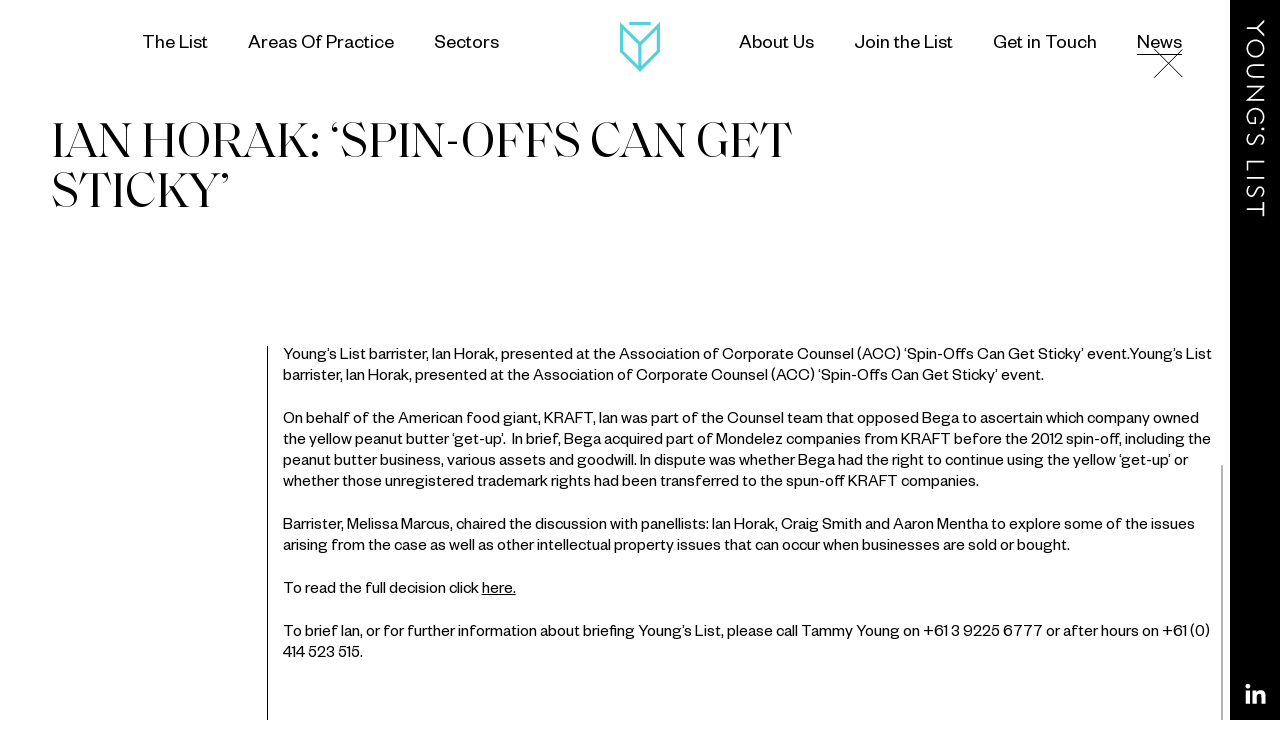

--- FILE ---
content_type: text/html; charset=UTF-8
request_url: https://www.youngslist.com.au/news/ian-horak-spin-offs-can-get-sticky/
body_size: 8313
content:
<!DOCTYPE html>
<html class="no-js" lang="en-AU">
<head prefix="og:http://ogp.me/ns# fb:http://ogp.me/ns/fb#">
	<meta charset="UTF-8">
<script type="text/javascript">
/* <![CDATA[ */
var gform;gform||(document.addEventListener("gform_main_scripts_loaded",function(){gform.scriptsLoaded=!0}),document.addEventListener("gform/theme/scripts_loaded",function(){gform.themeScriptsLoaded=!0}),window.addEventListener("DOMContentLoaded",function(){gform.domLoaded=!0}),gform={domLoaded:!1,scriptsLoaded:!1,themeScriptsLoaded:!1,isFormEditor:()=>"function"==typeof InitializeEditor,callIfLoaded:function(o){return!(!gform.domLoaded||!gform.scriptsLoaded||!gform.themeScriptsLoaded&&!gform.isFormEditor()||(gform.isFormEditor()&&console.warn("The use of gform.initializeOnLoaded() is deprecated in the form editor context and will be removed in Gravity Forms 3.1."),o(),0))},initializeOnLoaded:function(o){gform.callIfLoaded(o)||(document.addEventListener("gform_main_scripts_loaded",()=>{gform.scriptsLoaded=!0,gform.callIfLoaded(o)}),document.addEventListener("gform/theme/scripts_loaded",()=>{gform.themeScriptsLoaded=!0,gform.callIfLoaded(o)}),window.addEventListener("DOMContentLoaded",()=>{gform.domLoaded=!0,gform.callIfLoaded(o)}))},hooks:{action:{},filter:{}},addAction:function(o,r,e,t){gform.addHook("action",o,r,e,t)},addFilter:function(o,r,e,t){gform.addHook("filter",o,r,e,t)},doAction:function(o){gform.doHook("action",o,arguments)},applyFilters:function(o){return gform.doHook("filter",o,arguments)},removeAction:function(o,r){gform.removeHook("action",o,r)},removeFilter:function(o,r,e){gform.removeHook("filter",o,r,e)},addHook:function(o,r,e,t,n){null==gform.hooks[o][r]&&(gform.hooks[o][r]=[]);var d=gform.hooks[o][r];null==n&&(n=r+"_"+d.length),gform.hooks[o][r].push({tag:n,callable:e,priority:t=null==t?10:t})},doHook:function(r,o,e){var t;if(e=Array.prototype.slice.call(e,1),null!=gform.hooks[r][o]&&((o=gform.hooks[r][o]).sort(function(o,r){return o.priority-r.priority}),o.forEach(function(o){"function"!=typeof(t=o.callable)&&(t=window[t]),"action"==r?t.apply(null,e):e[0]=t.apply(null,e)})),"filter"==r)return e[0]},removeHook:function(o,r,t,n){var e;null!=gform.hooks[o][r]&&(e=(e=gform.hooks[o][r]).filter(function(o,r,e){return!!(null!=n&&n!=o.tag||null!=t&&t!=o.priority)}),gform.hooks[o][r]=e)}});
/* ]]> */
</script>

	<meta http-equiv="x-ua-compatible" content="ie=edge">
	<meta name="viewport" content="width=device-width, initial-scale=1, shrink-to-fit=no">
	<meta name="format-detection" content="telephone=no">
	<link rel="profile" href="https://gmpg.org/xfn/11">

	<link rel="icon" href="https://www.youngslist.com.au/wp-content/themes/youngslist/assets/dist/images/app-icons/favicon-16x16.png" sizes="16x16">
	<link rel="icon" href="https://www.youngslist.com.au/wp-content/themes/youngslist/assets/dist/images/app-icons/favicon-32x32.png" sizes="32x32">
	<link rel="shortcut icon" sizes="196x196" href="https://www.youngslist.com.au/wp-content/themes/youngslist/assets/dist/images/app-icons/favicon-196x196.png">
	<link rel="apple-touch-icon" sizes="180x180" href="https://www.youngslist.com.au/wp-content/themes/youngslist/assets/dist/images/app-icons/apple-touch-icon.png">

		<!-- Google Tag Manager -->
<script>(function(w,d,s,l,i){w[l]=w[l]||[];w[l].push({'gtm.start':
new Date().getTime(),event:'gtm.js'});var f=d.getElementsByTagName(s)[0],
j=d.createElement(s),dl=l!='dataLayer'?'&l='+l:'';j.async=true;j.src=
'https://www.googletagmanager.com/gtm.js?id='+i+dl;f.parentNode.insertBefore(j,f);
})(window,document,'script','dataLayer','GTM-53JCLLB');</script>
<!-- End Google Tag Manager -->
	<meta http-equiv="x-dns-prefetch-control" content="on">
	<link rel="dns-prefetch" href="//google-analytics.com">
	<link rel="dns-prefetch" href="//ajax.googleapis.com" >
	<link rel="dns-prefetch" href="//www.google-analytics.com">
	<meta name='robots' content='index, follow, max-image-preview:large, max-snippet:-1, max-video-preview:-1' />

	<!-- This site is optimized with the Yoast SEO plugin v26.8 - https://yoast.com/product/yoast-seo-wordpress/ -->
	<title>Ian Horak: ‘Spin-Offs Can Get Sticky’ | Youngslist</title>
<link data-rocket-prefetch href="https://www.googletagmanager.com" rel="dns-prefetch">
<link data-rocket-prefetch href="https://cdnjs.cloudflare.com" rel="dns-prefetch">
	<link rel="canonical" href="https://www.youngslist.com.au/news/ian-horak-spin-offs-can-get-sticky/" />
	<meta property="og:locale" content="en_US" />
	<meta property="og:type" content="article" />
	<meta property="og:title" content="Ian Horak: ‘Spin-Offs Can Get Sticky’ | Youngslist" />
	<meta property="og:description" content="Young’s List barrister, Ian Horak, presented at the Association of Corporate Counsel (ACC) ‘Spin-Offs Can Get Sticky’ event.Young’s List barrister, Ian Horak, presented at the Association of Corporate Counsel (ACC) ‘Spin-Offs Can Get Sticky’ event. On behalf of the American food giant, KRAFT, Ian was part of the Counsel team that opposed Bega to ascertain [&hellip;]" />
	<meta property="og:url" content="https://www.youngslist.com.au/news/ian-horak-spin-offs-can-get-sticky/" />
	<meta property="og:site_name" content="Youngslist" />
	<meta property="article:modified_time" content="2022-09-21T03:53:21+00:00" />
	<meta property="og:image" content="https://www.youngslist.com.au/wp-content/uploads/2023/06/YL-opengraph.jpg" />
	<meta property="og:image:width" content="1200" />
	<meta property="og:image:height" content="630" />
	<meta property="og:image:type" content="image/jpeg" />
	<meta name="twitter:card" content="summary_large_image" />
	<meta name="twitter:label1" content="Est. reading time" />
	<meta name="twitter:data1" content="1 minute" />
	<script type="application/ld+json" class="yoast-schema-graph">{"@context":"https://schema.org","@graph":[{"@type":"WebPage","@id":"https://www.youngslist.com.au/news/ian-horak-spin-offs-can-get-sticky/","url":"https://www.youngslist.com.au/news/ian-horak-spin-offs-can-get-sticky/","name":"Ian Horak: ‘Spin-Offs Can Get Sticky’ | Youngslist","isPartOf":{"@id":"https://www.youngslist.com.au/#website"},"datePublished":"2020-03-04T02:52:00+00:00","dateModified":"2022-09-21T03:53:21+00:00","breadcrumb":{"@id":"https://www.youngslist.com.au/news/ian-horak-spin-offs-can-get-sticky/#breadcrumb"},"inLanguage":"en-AU","potentialAction":[{"@type":"ReadAction","target":["https://www.youngslist.com.au/news/ian-horak-spin-offs-can-get-sticky/"]}]},{"@type":"BreadcrumbList","@id":"https://www.youngslist.com.au/news/ian-horak-spin-offs-can-get-sticky/#breadcrumb","itemListElement":[{"@type":"ListItem","position":1,"name":"Home","item":"https://www.youngslist.com.au/"},{"@type":"ListItem","position":2,"name":"Ian Horak: ‘Spin-Offs Can Get Sticky’"}]},{"@type":"WebSite","@id":"https://www.youngslist.com.au/#website","url":"https://www.youngslist.com.au/","name":"Youngslist","description":"Trusted guidance. Expert representation.","publisher":{"@id":"https://www.youngslist.com.au/#organization"},"potentialAction":[{"@type":"SearchAction","target":{"@type":"EntryPoint","urlTemplate":"https://www.youngslist.com.au/?s={search_term_string}"},"query-input":{"@type":"PropertyValueSpecification","valueRequired":true,"valueName":"search_term_string"}}],"inLanguage":"en-AU"},{"@type":"Organization","@id":"https://www.youngslist.com.au/#organization","name":"Young's List","url":"https://www.youngslist.com.au/","logo":{"@type":"ImageObject","inLanguage":"en-AU","@id":"https://www.youngslist.com.au/#/schema/logo/image/","url":"https://www.youngslist.com.au/wp-content/uploads/2022/09/upper-logo.svg","contentUrl":"https://www.youngslist.com.au/wp-content/uploads/2022/09/upper-logo.svg","caption":"Young's List"},"image":{"@id":"https://www.youngslist.com.au/#/schema/logo/image/"},"sameAs":["https://au.linkedin.com/company/young's-list"]}]}</script>
	<!-- / Yoast SEO plugin. -->



<style id='wp-img-auto-sizes-contain-inline-css' type='text/css'>
img:is([sizes=auto i],[sizes^="auto," i]){contain-intrinsic-size:3000px 1500px}
/*# sourceURL=wp-img-auto-sizes-contain-inline-css */
</style>
<style id='classic-theme-styles-inline-css' type='text/css'>
/*! This file is auto-generated */
.wp-block-button__link{color:#fff;background-color:#32373c;border-radius:9999px;box-shadow:none;text-decoration:none;padding:calc(.667em + 2px) calc(1.333em + 2px);font-size:1.125em}.wp-block-file__button{background:#32373c;color:#fff;text-decoration:none}
/*# sourceURL=/wp-includes/css/classic-themes.min.css */
</style>
<link data-minify="1" rel='stylesheet' id='theme-custom-styles-css' href='https://www.youngslist.com.au/wp-content/cache/min/1/wp-content/themes/youngslist/assets/dist/styles/theme.css?ver=1744339833' type='text/css' media='all' />
<link data-minify="1" rel='stylesheet' id='theme-styles-css' href='https://www.youngslist.com.au/wp-content/cache/min/1/wp-content/themes/youngslist/style.css?ver=1744339833' type='text/css' media='all' />
<script type="text/javascript" src="https://www.youngslist.com.au/wp-content/themes/youngslist/assets/dist/scripts/jquery.min.js?ver=1688617350" id="jquery-js"></script>
<script type="text/javascript" src="https://www.youngslist.com.au/wp-content/themes/youngslist/assets/dist/scripts/theme.detectors.min.js?ver=1688617350" id="theme-detectors-js"></script>
    <script type="text/javascript">
    var ajaxurl = 'https://www.youngslist.com.au/wp-admin/admin-ajax.php';
    </script>	<!-- Website proudly developed by Efront Melbourne https://efront.com.au -->
<style id='global-styles-inline-css' type='text/css'>
:root{--wp--preset--aspect-ratio--square: 1;--wp--preset--aspect-ratio--4-3: 4/3;--wp--preset--aspect-ratio--3-4: 3/4;--wp--preset--aspect-ratio--3-2: 3/2;--wp--preset--aspect-ratio--2-3: 2/3;--wp--preset--aspect-ratio--16-9: 16/9;--wp--preset--aspect-ratio--9-16: 9/16;--wp--preset--color--black: #000000;--wp--preset--color--cyan-bluish-gray: #abb8c3;--wp--preset--color--white: #ffffff;--wp--preset--color--pale-pink: #f78da7;--wp--preset--color--vivid-red: #cf2e2e;--wp--preset--color--luminous-vivid-orange: #ff6900;--wp--preset--color--luminous-vivid-amber: #fcb900;--wp--preset--color--light-green-cyan: #7bdcb5;--wp--preset--color--vivid-green-cyan: #00d084;--wp--preset--color--pale-cyan-blue: #8ed1fc;--wp--preset--color--vivid-cyan-blue: #0693e3;--wp--preset--color--vivid-purple: #9b51e0;--wp--preset--gradient--vivid-cyan-blue-to-vivid-purple: linear-gradient(135deg,rgb(6,147,227) 0%,rgb(155,81,224) 100%);--wp--preset--gradient--light-green-cyan-to-vivid-green-cyan: linear-gradient(135deg,rgb(122,220,180) 0%,rgb(0,208,130) 100%);--wp--preset--gradient--luminous-vivid-amber-to-luminous-vivid-orange: linear-gradient(135deg,rgb(252,185,0) 0%,rgb(255,105,0) 100%);--wp--preset--gradient--luminous-vivid-orange-to-vivid-red: linear-gradient(135deg,rgb(255,105,0) 0%,rgb(207,46,46) 100%);--wp--preset--gradient--very-light-gray-to-cyan-bluish-gray: linear-gradient(135deg,rgb(238,238,238) 0%,rgb(169,184,195) 100%);--wp--preset--gradient--cool-to-warm-spectrum: linear-gradient(135deg,rgb(74,234,220) 0%,rgb(151,120,209) 20%,rgb(207,42,186) 40%,rgb(238,44,130) 60%,rgb(251,105,98) 80%,rgb(254,248,76) 100%);--wp--preset--gradient--blush-light-purple: linear-gradient(135deg,rgb(255,206,236) 0%,rgb(152,150,240) 100%);--wp--preset--gradient--blush-bordeaux: linear-gradient(135deg,rgb(254,205,165) 0%,rgb(254,45,45) 50%,rgb(107,0,62) 100%);--wp--preset--gradient--luminous-dusk: linear-gradient(135deg,rgb(255,203,112) 0%,rgb(199,81,192) 50%,rgb(65,88,208) 100%);--wp--preset--gradient--pale-ocean: linear-gradient(135deg,rgb(255,245,203) 0%,rgb(182,227,212) 50%,rgb(51,167,181) 100%);--wp--preset--gradient--electric-grass: linear-gradient(135deg,rgb(202,248,128) 0%,rgb(113,206,126) 100%);--wp--preset--gradient--midnight: linear-gradient(135deg,rgb(2,3,129) 0%,rgb(40,116,252) 100%);--wp--preset--font-size--small: 13px;--wp--preset--font-size--medium: 20px;--wp--preset--font-size--large: 36px;--wp--preset--font-size--x-large: 42px;--wp--preset--spacing--20: 0.44rem;--wp--preset--spacing--30: 0.67rem;--wp--preset--spacing--40: 1rem;--wp--preset--spacing--50: 1.5rem;--wp--preset--spacing--60: 2.25rem;--wp--preset--spacing--70: 3.38rem;--wp--preset--spacing--80: 5.06rem;--wp--preset--shadow--natural: 6px 6px 9px rgba(0, 0, 0, 0.2);--wp--preset--shadow--deep: 12px 12px 50px rgba(0, 0, 0, 0.4);--wp--preset--shadow--sharp: 6px 6px 0px rgba(0, 0, 0, 0.2);--wp--preset--shadow--outlined: 6px 6px 0px -3px rgb(255, 255, 255), 6px 6px rgb(0, 0, 0);--wp--preset--shadow--crisp: 6px 6px 0px rgb(0, 0, 0);}:where(.is-layout-flex){gap: 0.5em;}:where(.is-layout-grid){gap: 0.5em;}body .is-layout-flex{display: flex;}.is-layout-flex{flex-wrap: wrap;align-items: center;}.is-layout-flex > :is(*, div){margin: 0;}body .is-layout-grid{display: grid;}.is-layout-grid > :is(*, div){margin: 0;}:where(.wp-block-columns.is-layout-flex){gap: 2em;}:where(.wp-block-columns.is-layout-grid){gap: 2em;}:where(.wp-block-post-template.is-layout-flex){gap: 1.25em;}:where(.wp-block-post-template.is-layout-grid){gap: 1.25em;}.has-black-color{color: var(--wp--preset--color--black) !important;}.has-cyan-bluish-gray-color{color: var(--wp--preset--color--cyan-bluish-gray) !important;}.has-white-color{color: var(--wp--preset--color--white) !important;}.has-pale-pink-color{color: var(--wp--preset--color--pale-pink) !important;}.has-vivid-red-color{color: var(--wp--preset--color--vivid-red) !important;}.has-luminous-vivid-orange-color{color: var(--wp--preset--color--luminous-vivid-orange) !important;}.has-luminous-vivid-amber-color{color: var(--wp--preset--color--luminous-vivid-amber) !important;}.has-light-green-cyan-color{color: var(--wp--preset--color--light-green-cyan) !important;}.has-vivid-green-cyan-color{color: var(--wp--preset--color--vivid-green-cyan) !important;}.has-pale-cyan-blue-color{color: var(--wp--preset--color--pale-cyan-blue) !important;}.has-vivid-cyan-blue-color{color: var(--wp--preset--color--vivid-cyan-blue) !important;}.has-vivid-purple-color{color: var(--wp--preset--color--vivid-purple) !important;}.has-black-background-color{background-color: var(--wp--preset--color--black) !important;}.has-cyan-bluish-gray-background-color{background-color: var(--wp--preset--color--cyan-bluish-gray) !important;}.has-white-background-color{background-color: var(--wp--preset--color--white) !important;}.has-pale-pink-background-color{background-color: var(--wp--preset--color--pale-pink) !important;}.has-vivid-red-background-color{background-color: var(--wp--preset--color--vivid-red) !important;}.has-luminous-vivid-orange-background-color{background-color: var(--wp--preset--color--luminous-vivid-orange) !important;}.has-luminous-vivid-amber-background-color{background-color: var(--wp--preset--color--luminous-vivid-amber) !important;}.has-light-green-cyan-background-color{background-color: var(--wp--preset--color--light-green-cyan) !important;}.has-vivid-green-cyan-background-color{background-color: var(--wp--preset--color--vivid-green-cyan) !important;}.has-pale-cyan-blue-background-color{background-color: var(--wp--preset--color--pale-cyan-blue) !important;}.has-vivid-cyan-blue-background-color{background-color: var(--wp--preset--color--vivid-cyan-blue) !important;}.has-vivid-purple-background-color{background-color: var(--wp--preset--color--vivid-purple) !important;}.has-black-border-color{border-color: var(--wp--preset--color--black) !important;}.has-cyan-bluish-gray-border-color{border-color: var(--wp--preset--color--cyan-bluish-gray) !important;}.has-white-border-color{border-color: var(--wp--preset--color--white) !important;}.has-pale-pink-border-color{border-color: var(--wp--preset--color--pale-pink) !important;}.has-vivid-red-border-color{border-color: var(--wp--preset--color--vivid-red) !important;}.has-luminous-vivid-orange-border-color{border-color: var(--wp--preset--color--luminous-vivid-orange) !important;}.has-luminous-vivid-amber-border-color{border-color: var(--wp--preset--color--luminous-vivid-amber) !important;}.has-light-green-cyan-border-color{border-color: var(--wp--preset--color--light-green-cyan) !important;}.has-vivid-green-cyan-border-color{border-color: var(--wp--preset--color--vivid-green-cyan) !important;}.has-pale-cyan-blue-border-color{border-color: var(--wp--preset--color--pale-cyan-blue) !important;}.has-vivid-cyan-blue-border-color{border-color: var(--wp--preset--color--vivid-cyan-blue) !important;}.has-vivid-purple-border-color{border-color: var(--wp--preset--color--vivid-purple) !important;}.has-vivid-cyan-blue-to-vivid-purple-gradient-background{background: var(--wp--preset--gradient--vivid-cyan-blue-to-vivid-purple) !important;}.has-light-green-cyan-to-vivid-green-cyan-gradient-background{background: var(--wp--preset--gradient--light-green-cyan-to-vivid-green-cyan) !important;}.has-luminous-vivid-amber-to-luminous-vivid-orange-gradient-background{background: var(--wp--preset--gradient--luminous-vivid-amber-to-luminous-vivid-orange) !important;}.has-luminous-vivid-orange-to-vivid-red-gradient-background{background: var(--wp--preset--gradient--luminous-vivid-orange-to-vivid-red) !important;}.has-very-light-gray-to-cyan-bluish-gray-gradient-background{background: var(--wp--preset--gradient--very-light-gray-to-cyan-bluish-gray) !important;}.has-cool-to-warm-spectrum-gradient-background{background: var(--wp--preset--gradient--cool-to-warm-spectrum) !important;}.has-blush-light-purple-gradient-background{background: var(--wp--preset--gradient--blush-light-purple) !important;}.has-blush-bordeaux-gradient-background{background: var(--wp--preset--gradient--blush-bordeaux) !important;}.has-luminous-dusk-gradient-background{background: var(--wp--preset--gradient--luminous-dusk) !important;}.has-pale-ocean-gradient-background{background: var(--wp--preset--gradient--pale-ocean) !important;}.has-electric-grass-gradient-background{background: var(--wp--preset--gradient--electric-grass) !important;}.has-midnight-gradient-background{background: var(--wp--preset--gradient--midnight) !important;}.has-small-font-size{font-size: var(--wp--preset--font-size--small) !important;}.has-medium-font-size{font-size: var(--wp--preset--font-size--medium) !important;}.has-large-font-size{font-size: var(--wp--preset--font-size--large) !important;}.has-x-large-font-size{font-size: var(--wp--preset--font-size--x-large) !important;}
/*# sourceURL=global-styles-inline-css */
</style>
</head>
<body class="wp-singular cpt_news-template-default single single-cpt_news postid-749 wp-embed-responsive wp-theme-youngslist  page__light">
<!-- Google Tag Manager (noscript) -->
<noscript><iframe src="https://www.googletagmanager.com/ns.html?id=GTM-53JCLLB"
height="0" width="0" style="display:none;visibility:hidden"></iframe></noscript>
<!-- End Google Tag Manager (noscript) -->
<div  class="wrapper">
	<div  class="columns header">
		<div  class="header__line"></div><!-- /.header__line -->
		<div  class="js-column column-left column-size-l">
			<nav class="nav">
				<ul class="menu">
																			<li class="menu-item">
								<a href="/the-list/" class="">The List</a>
							</li>

																			<li class="menu-item">
								<a href="/areas-of-practice/" class="">Areas Of Practice</a>
							</li>

																			<li class="menu-item">
								<a href="/sectors/" class="">Sectors</a>
							</li>

									</ul>
			</nav>		
		</div>
		<div  class="js-column column-right">
			<a href="https://www.youngslist.com.au/" class="logo js-logo js-default-content">
				<svg width="41" height="51" fill="none" xmlns="http://www.w3.org/2000/svg"><path d="M22.594 23.791L37.636 8.66v20.98L22.594 44.766V23.79zM4.124 29.63V8.627L19.35 23.783v21L4.124 29.632v-.002zm16.847-8.715L.88.923v29.96L20.984 50.89h.002L40.88 30.876V.89L20.973 20.916l-.002-.002z" fill="#56D1D6"/><path d="M31.73.89H10.216v3.104H31.73V.89z" fill="#56D1D6"/></svg>
			</a>
			<nav class="nav">
				<ul class="menu">
					
					
					
					 
														<li class="menu-item">
								<a href="/about-us/" class="">About Us</a>
							</li>	
					
					 
														<li class="menu-item">
								<a href="/about-us#join" class="">Join the List</a>
							</li>	
					
					 
														<li class="menu-item">
								<a href="/about-us#contact" class="">Get in Touch</a>
							</li>	
					
					 
														<li class="menu-item">
								<a href="/news" class="is-current">News</a>
							</li>	
					
									</ul>
			</nav>	
		</div>
	</div>		

	<div  class="header header--mobile">
				<div  class="header__line"></div><!-- /.header__line -->

				<a href="https://www.youngslist.com.au/" class="logo js-logo js-default-content">
					<svg width="41" height="51" fill="none" xmlns="http://www.w3.org/2000/svg"><path d="M22.594 23.791L37.636 8.66v20.98L22.594 44.766V23.79zM4.124 29.63V8.627L19.35 23.783v21L4.124 29.632v-.002zm16.847-8.715L.88.923v29.96L20.984 50.89h.002L40.88 30.876V.89L20.973 20.916l-.002-.002z" fill="#56D1D6"/><path d="M31.73.89H10.216v3.104H31.73V.89z" fill="#56D1D6"/></svg>
				</a>

				<div  class="header__inner">
					<nav class="nav">
					    <ul class="menu">
												
																<li class="menu-item">
									<a href="/the-list/" class="">The List</a>
								</li>

													
																<li class="menu-item">
									<a href="/areas-of-practice/" class="">Areas Of Practice</a>
								</li>

													
																<li class="menu-item">
									<a href="/sectors/" class="">Sectors</a>
								</li>

																						<li class="menu-item menu-item-has-children">
									<a href="#">
										<span  style="text-decoration: underline;" >
											Details
										</span>

										<span>
											Close										</span>
									</a>

									<ul class="sub-menu">
																																				 
										
																						<li class="menu-item">
												<a href="/about-us/" class="">About Us</a>
											</li>

																			 
										
																						<li class="menu-item">
												<a href="/about-us#join" class="">Join the List</a>
											</li>

																			 
										
																						<li class="menu-item">
												<a href="/about-us#contact" class="">Get in Touch</a>
											</li>

																			 
										
																						<li class="menu-item">
												<a href="/news" class="is-current">News</a>
											</li>

																												</ul>
								</li>
					    </ul>
					</nav>
				</div><!-- /.header__inner -->
			</div><!-- /.header-mobile -->
		
<div  id="content" class="site-content">
	<div  class="main js-scrollbar" style="max-height: calc(var(--vh, 1vh)*100); position: relative;">
		
<div class="bar-page">
	<div class="bar__logo">
					<a href="https://www.youngslist.com.au/" class="js-logo js-default-content">
				<img src="https://www.youngslist.com.au/wp-content/themes/youngslist/assets/dist/images/logo-word-white.svg" alt="">
			</a>
			</div><!-- /.bar__logo -->

			<div class="socials">
			<ul>
				
									<li>
						<a href="https://www.linkedin.com/company/young&#039;s-list/" target="_blank">
							<svg width="21" height="21" fill="none" xmlns="http://www.w3.org/2000/svg"><path d="M2.886.796c1.32 0 2.412 1.086 2.412 2.398S4.205 5.592 2.886 5.592c-1.32 0-2.413-1.086-2.413-2.398S1.566.796 2.886.796zM.812 7.428h4.147v13.304H.812V7.428zm6.748 0h3.997v1.837h.075c.566-1.05 1.923-2.136 3.921-2.136 4.223 0 4.977 2.735 4.977 6.333v7.307h-4.147v-6.445c0-1.537 0-3.523-2.15-3.523-2.148 0-2.488 1.686-2.488 3.41v6.558H7.561V7.428z" fill="#fff"/></svg>
						</a>
					</li>
				
							</ul>
		</div><!-- /.socials -->
	</div><!-- /.bar-page -->

	
<div class="popup-alt">
	<div class="article">
		<a href="/news" class="article__close js-close-popup">
			<svg width="30" height="31" fill="none" xmlns="http://www.w3.org/2000/svg"><path stroke="#000" d="M1.069.803l28.285 28.284m0-27.577L1.069 29.794"/></svg>
		</a>

		<div class="article__inner">
			<div class="article__head">
				<h2>
					Ian Horak: ‘Spin-Offs Can Get Sticky’				</h2>
			</div><!-- /.article__head -->

			<div class="article__body">
				<div class="article__sidebar">
														</div><!-- /.article__sidebar -->

				<div class="article__content">
					<div class="article__entry">
						<p>Young’s List barrister, Ian Horak, presented at the Association of Corporate Counsel (ACC) ‘Spin-Offs Can Get Sticky’ event.Young’s List barrister, Ian Horak, presented at the Association of Corporate Counsel (ACC) ‘Spin-Offs Can Get Sticky’ event.</p>
<p>On behalf of the American food giant, KRAFT, Ian was part of the Counsel team that opposed Bega to ascertain which company owned the yellow peanut butter ‘get-up’.  In brief, Bega acquired part of Mondelez companies from KRAFT before the 2012 spin-off, including the peanut butter business, various assets and goodwill. In dispute was whether Bega had the right to continue using the yellow ‘get-up’ or whether those unregistered trademark rights had been transferred to the spun-off KRAFT companies.</p>
<p>Barrister, Melissa Marcus, chaired the discussion with panellists: Ian Horak, Craig Smith and Aaron Mentha to explore some of the issues arising from the case as well as other intellectual property issues that can occur when businesses are sold or bought.</p>
<p>To read the full decision click <a href="http://www6.austlii.edu.au/cgi-bin/viewdoc/au/cases/cth/FCA/2019/593.html?query=" target="_blank" rel="noopener">here.</a></p>
<p>To brief Ian, or for further information about briefing Young’s List, please call Tammy Young on +61 3 9225 6777 or after hours on +61 (0) 414 523 515.</p>
					</div><!-- /.article__entry -->

											<div class="article__related">
							<h4>
								RELATED ARTICLES							</h4>

							<div class="grid-journals">
								<div class="grid">
																			<div class="grid__col grid__col--1of4">
											<div class="tile-alt">
												<h6>
													16 JUNE 2022												</h6>

												<h5>
													<a href="https://www.youngslist.com.au/news/doyles-guide-intellectual-property-law-junior-counsel-australia-2022/" data-load-on="right" class="js-ajax-popup">
														Doyle&#8217;s Guide Intellectual Property Law Junior Counsel, Australia 2022													</a>
												</h5>

												<a href="https://www.youngslist.com.au/news/doyles-guide-intellectual-property-law-junior-counsel-australia-2022/" data-load-on="right" class="js-ajax-popup">
													Read more												</a>
											</div><!-- /.tile-alt -->
										</div><!-- /.grid__col grid__col-/-1of4 -->
																			<div class="grid__col grid__col--1of4">
											<div class="tile-alt">
												<h6>
													4 MAY 2022												</h6>

												<h5>
													<a href="https://www.youngslist.com.au/news/doyles-guide-leading-intellectual-property-law-junior-counsel-victoria-2022-3/" data-load-on="right" class="js-ajax-popup">
														Doyle&#8217;s Guide Leading Intellectual Property Law Junior Counsel – Victoria, 2022													</a>
												</h5>

												<a href="https://www.youngslist.com.au/news/doyles-guide-leading-intellectual-property-law-junior-counsel-victoria-2022-3/" data-load-on="right" class="js-ajax-popup">
													Read more												</a>
											</div><!-- /.tile-alt -->
										</div><!-- /.grid__col grid__col-/-1of4 -->
																			<div class="grid__col grid__col--1of4">
											<div class="tile-alt">
												<h6>
													15 APRIL 2022												</h6>

												<h5>
													<a href="https://www.youngslist.com.au/news/ian-horak-named-in-doyles-guide-leading-intellectual-property-law-junior-counsel/" data-load-on="right" class="js-ajax-popup">
														Ian Horak named in Doyle&#8217;s Guide Leading Intellectual Property Law Junior Counsel													</a>
												</h5>

												<a href="https://www.youngslist.com.au/news/ian-horak-named-in-doyles-guide-leading-intellectual-property-law-junior-counsel/" data-load-on="right" class="js-ajax-popup">
													Read more												</a>
											</div><!-- /.tile-alt -->
										</div><!-- /.grid__col grid__col-/-1of4 -->
																	</div><!-- /.grid -->
							</div><!-- /.grid-journals -->
						</div><!-- /.article__related -->
					
											<div class="article__buttons">
							<ul>
																	<li>
										<a href="https://www.youngslist.com.au/news/matthew-harvey-sc-and-kieran-hickie-present-safe-harbour-reforms-two-years-on/" class="link js-ajax-popup" data-load-on="right">
											Previous Article										</a>
									</li>
								
																	<li>
										<a href="https://www.youngslist.com.au/news/doyles-guide-leading-construction-infrastructure-junior-counsel-victoria-2020/" class="link js-ajax-popup" data-load-on="right">
											Next Article										</a>
									</li>
															</ul>
						</div><!-- /.article__buttons -->
					
					<div class="article__action">
						<a href="#" class="link js-close-journal">
													</a>
					</div><!-- /.article__action -->
				</div><!-- /.article__content -->
			</div><!-- /.article__body -->
		</div><!-- /.article__inner -->
	</div><!-- /.article -->
	
</div><!-- /.popup-alt -->

            </div><!-- /.main -->
		</div><!-- #content -->
	</div><!-- /.wrapper -->
<div  class="mfp-hide info_popup" id="disclaimer_modal">
<h2>Copyright notice</h2>
<p>All material contained on this website is protected by copyright. It is provided for general information and use only. The content may be downloaded, copied, displayed, printed and stored, only in the form contained on this website. It may not be changed, broadcast, re-transmitted, posted, republished, distributed or otherwise used for commercial purposes, except with the consent of Young’s List and or the relevant Young’s List Barrister.</p>
<h2>Disclaimer</h2>
<p>The material on this website is provided for the purpose of information only. It does not and is not intended to constitute legal advice in any form. No responsibility for either the accuracy or comprehensiveness of any material is assumed and or accepted by Young’s List or any Barrister of Young’s List.</p>
</div>

<div  class="mfp-hide info_popup" id="privacy_modal">
<h2>Privacy Policy</h2>
<p>When using this website, information may be collected from the computer used to access the website. That information may include the domain name and IP address of the computer. Information on material downloaded from the website, and other statistical information on the use of the website, may also be collected. This information is collected and applied only for the purpose of maintaining and enhancing the website.</p>
<p>This policy adheres to the Privacy Act 1988 (Cth).</p>
</div>
<p class="footer__recaptcha" style="text-align: center">This site is protected by Google reCaptcha&nbsp;&nbsp;<a href="https://www.google.com/intl/en/policies/privacy/" rel="nofollow" target="_blank">Privacy</a>&nbsp;&nbsp;<a href="https://www.google.com/intl/en/policies/terms/" rel="nofollow" target="_blank">Terms</a></p>
<style>
    p.footer__recaptcha{
        font-size: 8px;
        text-align: center;
        padding: 10px;
        color: #fff;
        background-color: #000;
        margin:0;
    }
</style>
<script type="speculationrules">
{"prefetch":[{"source":"document","where":{"and":[{"href_matches":"/*"},{"not":{"href_matches":["/wp-*.php","/wp-admin/*","/wp-content/uploads/*","/wp-content/*","/wp-content/plugins/*","/wp-content/themes/youngslist/*","/*\\?(.+)"]}},{"not":{"selector_matches":"a[rel~=\"nofollow\"]"}},{"not":{"selector_matches":".no-prefetch, .no-prefetch a"}}]},"eagerness":"conservative"}]}
</script>
<script type="text/javascript" src="https://www.youngslist.com.au/wp-content/themes/youngslist/assets/dist/scripts/theme.plugins.min.js?ver=1688617350" id="theme-plugins-js-js"></script>
<script type="text/javascript" id="theme-main-js-js-extra">
/* <![CDATA[ */
var main_theme = {"template_url":"https://www.youngslist.com.au/wp-content/themes/youngslist","nonce":"21ac927dbb","ajax_url":"https://www.youngslist.com.au/wp-admin/admin-ajax.php","article_paged":"1"};
//# sourceURL=theme-main-js-js-extra
/* ]]> */
</script>
<script data-minify="1" type="text/javascript" src="https://www.youngslist.com.au/wp-content/cache/min/1/wp-content/themes/youngslist/assets/dist/scripts/theme.js?ver=1744339833" id="theme-main-js-js"></script>
<script defer src="https://static.cloudflareinsights.com/beacon.min.js/vcd15cbe7772f49c399c6a5babf22c1241717689176015" integrity="sha512-ZpsOmlRQV6y907TI0dKBHq9Md29nnaEIPlkf84rnaERnq6zvWvPUqr2ft8M1aS28oN72PdrCzSjY4U6VaAw1EQ==" data-cf-beacon='{"version":"2024.11.0","token":"c3233c4166574a3ab0abf53cc673e0e0","r":1,"server_timing":{"name":{"cfCacheStatus":true,"cfEdge":true,"cfExtPri":true,"cfL4":true,"cfOrigin":true,"cfSpeedBrain":true},"location_startswith":null}}' crossorigin="anonymous"></script>
</body>
</html>


<!-- Cached for great performance -->

--- FILE ---
content_type: text/css; charset=utf-8
request_url: https://www.youngslist.com.au/wp-content/cache/min/1/wp-content/themes/youngslist/assets/dist/styles/theme.css?ver=1744339833
body_size: 47587
content:
*,:after,:before{box-sizing:border-box}html{-ms-text-size-adjust:100%;-webkit-tap-highlight-color:rgba(0,0,0,0);-webkit-text-size-adjust:100%;font-family:sans-serif;line-height:1.15}article,aside,dialog,figcaption,figure,footer,header,hgroup,main,nav,section{display:block}body{background-color:#fff;margin:0;text-align:left}[tabindex="-1"]:focus{outline:0!important}hr{box-sizing:content-box;height:0;overflow:visible}h1,h2,h3,h4,h5,h6{margin-bottom:15px;margin-top:0}p{margin-bottom:0;margin-top:0}abbr[data-original-title],abbr[title]{border-bottom:0;cursor:help;text-decoration:underline;-webkit-text-decoration:underline dotted;text-decoration:underline dotted}address{font-style:normal;line-height:inherit}address,dl,ol,ul{margin-bottom:1rem}dl,ol,ul{margin-top:0;padding-left:0}ol ol,ol ul,ul ol,ul ul{margin-bottom:0;padding-left:0}dd{margin-bottom:.5rem;margin-left:0}blockquote{margin:0 0 1rem}dfn{font-style:italic}b,strong{font-weight:bolder}small{font-size:80%}sub,sup{font-size:75%;line-height:0;position:relative;vertical-align:baseline}sub{bottom:-.25em}sup{top:-.5em}a{-webkit-text-decoration-skip:objects;background-color:transparent;text-decoration:none}a:hover{color:inherit;text-decoration:underline}a:not([href]):not([tabindex]){color:inherit;text-decoration:none}a:not([href]):not([tabindex]):focus{outline:0}code,kbd,pre,samp{font-family:monospace,monospace;font-size:1em}pre{-ms-overflow-style:scrollbar;margin-bottom:1rem;margin-top:0;overflow:auto}figure{margin:0 0 1rem}img{border-style:none;vertical-align:middle;width:100%;height:auto}svg:not(:root){overflow:hidden}table{border-collapse:collapse}caption{caption-side:bottom;color:#000;padding-bottom:0;padding-top:0;text-align:left}th{text-align:inherit}label{display:inline-block;margin-bottom:.5rem}button{border-radius:0}button:focus{outline:1px dotted;outline:5px auto -webkit-focus-ring-color}button,input,optgroup,select,textarea{font-family:inherit;font-size:inherit;line-height:inherit;margin:0}button,input{overflow:visible}button,select{text-transform:none}[type=reset],[type=submit],button,html [type=button]{-webkit-appearance:button}[type=button]::-moz-focus-inner,[type=reset]::-moz-focus-inner,[type=submit]::-moz-focus-inner,button::-moz-focus-inner{border-style:none;padding:0}input[type=checkbox],input[type=radio]{box-sizing:border-box;padding:0}input[type=date],input[type=datetime-local],input[type=month],input[type=time]{-webkit-appearance:listbox}textarea{overflow:auto;resize:vertical}fieldset{border:0;margin:0;min-width:0;padding:0}legend{color:inherit;display:block;font-size:1.5rem;line-height:inherit;margin-bottom:.5rem;max-width:100%;padding:0;white-space:normal;width:100%}progress{vertical-align:baseline}[type=number]::-webkit-inner-spin-button,[type=number]::-webkit-outer-spin-button{height:auto}[type=search]{-webkit-appearance:none;outline-offset:-2px}[type=search]::-webkit-search-cancel-button,[type=search]::-webkit-search-decoration{-webkit-appearance:none}::-webkit-file-upload-button{-webkit-appearance:button;font:inherit}output{display:inline-block}summary{cursor:pointer;display:list-item}template{display:none}[hidden]{display:none!important}body .gform_wrapper.gf_reset_wrapper,body .gform_wrapper.gf_reset_wrapper button,body .gform_wrapper.gf_reset_wrapper caption,body .gform_wrapper.gf_reset_wrapper div,body .gform_wrapper.gf_reset_wrapper fieldset,body .gform_wrapper.gf_reset_wrapper form,body .gform_wrapper.gf_reset_wrapper h1,body .gform_wrapper.gf_reset_wrapper h2,body .gform_wrapper.gf_reset_wrapper h3,body .gform_wrapper.gf_reset_wrapper h4,body .gform_wrapper.gf_reset_wrapper h5,body .gform_wrapper.gf_reset_wrapper h6,body .gform_wrapper.gf_reset_wrapper iframe,body .gform_wrapper.gf_reset_wrapper img,body .gform_wrapper.gf_reset_wrapper input[type=button],body .gform_wrapper.gf_reset_wrapper input[type=email],body .gform_wrapper.gf_reset_wrapper input[type=image],body .gform_wrapper.gf_reset_wrapper input[type=number],body .gform_wrapper.gf_reset_wrapper input[type=password],body .gform_wrapper.gf_reset_wrapper input[type=submit],body .gform_wrapper.gf_reset_wrapper input[type=tel],body .gform_wrapper.gf_reset_wrapper input[type=text],body .gform_wrapper.gf_reset_wrapper input[type=url],body .gform_wrapper.gf_reset_wrapper label,body .gform_wrapper.gf_reset_wrapper legend,body .gform_wrapper.gf_reset_wrapper li,body .gform_wrapper.gf_reset_wrapper ol,body .gform_wrapper.gf_reset_wrapper p,body .gform_wrapper.gf_reset_wrapper select,body .gform_wrapper.gf_reset_wrapper span,body .gform_wrapper.gf_reset_wrapper table,body .gform_wrapper.gf_reset_wrapper tbody,body .gform_wrapper.gf_reset_wrapper td,body .gform_wrapper.gf_reset_wrapper textarea,body .gform_wrapper.gf_reset_wrapper tfoot,body .gform_wrapper.gf_reset_wrapper th,body .gform_wrapper.gf_reset_wrapper thead,body .gform_wrapper.gf_reset_wrapper tr,body .gform_wrapper.gf_reset_wrapper ul{border:0;margin:0;outline:0;padding:0}body .gform_wrapper.gf_reset_wrapper button,body .gform_wrapper.gf_reset_wrapper caption,body .gform_wrapper.gf_reset_wrapper div,body .gform_wrapper.gf_reset_wrapper fieldset,body .gform_wrapper.gf_reset_wrapper form,body .gform_wrapper.gf_reset_wrapper iframe,body .gform_wrapper.gf_reset_wrapper img,body .gform_wrapper.gf_reset_wrapper input[type=button],body .gform_wrapper.gf_reset_wrapper input[type=email],body .gform_wrapper.gf_reset_wrapper input[type=image],body .gform_wrapper.gf_reset_wrapper input[type=number],body .gform_wrapper.gf_reset_wrapper input[type=password],body .gform_wrapper.gf_reset_wrapper input[type=submit],body .gform_wrapper.gf_reset_wrapper input[type=tel],body .gform_wrapper.gf_reset_wrapper input[type=text],body .gform_wrapper.gf_reset_wrapper input[type=url],body .gform_wrapper.gf_reset_wrapper label,body .gform_wrapper.gf_reset_wrapper legend,body .gform_wrapper.gf_reset_wrapper li,body .gform_wrapper.gf_reset_wrapper ol,body .gform_wrapper.gf_reset_wrapper p,body .gform_wrapper.gf_reset_wrapper select,body .gform_wrapper.gf_reset_wrapper span,body .gform_wrapper.gf_reset_wrapper table,body .gform_wrapper.gf_reset_wrapper tbody,body .gform_wrapper.gf_reset_wrapper td,body .gform_wrapper.gf_reset_wrapper textarea,body .gform_wrapper.gf_reset_wrapper tfoot,body .gform_wrapper.gf_reset_wrapper th,body .gform_wrapper.gf_reset_wrapper thead,body .gform_wrapper.gf_reset_wrapper tr,body .gform_wrapper.gf_reset_wrapper ul{font-family:inherit;font-size:100%;font-style:inherit;font-weight:inherit;font-weight:400;line-height:1;vertical-align:baseline}body .gform_wrapper.gf_reset_wrapper div,body .gform_wrapper.gf_reset_wrapper p,body .gform_wrapper.gf_reset_wrapper span{line-height:1.8}body .gform_wrapper.gf_reset_wrapper fieldset,body .gform_wrapper.gf_reset_wrapper img{border:0}body .gform_wrapper.gf_reset_wrapper li,body .gform_wrapper.gf_reset_wrapper ol,body .gform_wrapper.gf_reset_wrapper ul{list-style:none}body .gform_wrapper.gf_reset_wrapper a img{border:0}body .gform_wrapper.gf_reset_wrapper :focus{outline:0}.gform_wrapper{margin:16px 0;max-width:100%}.gform_wrapper form{margin:0 auto;max-width:100%;text-align:left}.gform_wrapper *,.gform_wrapper :after,.gform_wrapper :before{box-sizing:border-box!important}.gform_wrapper h1,.gform_wrapper h2,.gform_wrapper h3{background:none;border:0;font-weight:400}.gform_wrapper input:not([type=radio]):not([type=checkbox]):not([type=submit]):not([type=button]):not([type=image]):not([type=file]){font-family:inherit;font-size:inherit;letter-spacing:normal;padding:5px 4px}.gform_wrapper input[type=image]{border:0;padding:0!important;width:auto!important}.gform_wrapper textarea{font-family:inherit;font-size:inherit;letter-spacing:normal;line-height:1.5;padding:6px 8px;resize:none}.gform_wrapper select{line-height:1.5}.gform_wrapper .ginput_container_multiselect select{-moz-appearance:none;-webkit-appearance:none;background-image:none!important;outline:none}.gform_wrapper ul.gform_fields{display:block;list-style-type:none;margin:0!important}.gform_wrapper ul,html>body .entry ul{text-indent:0}.gform_wrapper form li,.gform_wrapper li{list-style:none!important;list-style-image:none!important;list-style-type:none!important;margin-left:0!important;overflow:visible}.gform_wrapper ul li.gfield{clear:both}.gform_wrapper ul.gfield_checkbox li,.gform_wrapper ul.gfield_radio li{overflow:hidden}.gform_wrapper form ul.gform_fields.left_label li.gfield,.gform_wrapper form ul.gform_fields.right_label li.gfield,.gform_wrapper ul.gform_fields.left_label li.gfield,.gform_wrapper ul.gform_fields.right_label li.gfield{margin-bottom:14px}.gform_wrapper form ul.left_label li ul.gfield_checkbox li,.gform_wrapper form ul.left_label li ul.gfield_radio li,.gform_wrapper form ul.right_label li ul.gfield_checkbox li,.gform_wrapper form ul.right_label li ul.gfield_radio li,.gform_wrapper ul.left_label li ul.gfield_checkbox li,.gform_wrapper ul.left_label li ul.gfield_radio li,.gform_wrapper ul.right_label li ul.gfield_checkbox li,.gform_wrapper ul.right_label li ul.gfield_radio li{margin-bottom:10px}.gform_wrapper ul.gform_fields,.gform_wrapper ul li:after,.gform_wrapper ul li:before{margin:0;overflow:visible;padding:0}.gform_wrapper select{font-family:inherit;font-size:inherit;letter-spacing:normal}.gform_wrapper select option{display:block;padding:2px}.gform_wrapper .inline{display:inline!important}.gform_wrapper .gform_heading{margin-bottom:18px;width:100%}.gform_wrapper .clear-multi{display:-ms-flexbox;display:flex}.gform_wrapper .gfield_date_day,.gform_wrapper .gfield_date_year{display:-moz-inline-stack;display:inline-block}.gform_wrapper .gfield_date_day,.gform_wrapper .gfield_date_month,.gform_wrapper .gfield_date_year{-ms-flex-direction:row;flex-direction:row;width:33.333%}@media only screen and (min-width:321px){.gform_wrapper .gfield_date_day,.gform_wrapper .gfield_date_month{max-width:4rem}.gform_wrapper .gfield_date_year,.gform_wrapper .gfield_time_ampm{max-width:4.5rem}}.gform_wrapper .gfield_date_dropdown_day,.gform_wrapper .gfield_date_dropdown_month,.gform_wrapper .gfield_date_dropdown_year{-ms-flex-direction:row;flex-direction:row;vertical-align:top;margin-right:.5rem}.gform_wrapper .gfield_date_day,.gform_wrapper .gfield_date_month{margin-right:.5rem;width:4rem}.gform_wrapper .gfield_date_day input[type=number],.gform_wrapper .gfield_date_month input[type=number]{width:calc(3rem + 8px)!important}.gform_wrapper .gfield_date_year input[type=number]{width:calc(4rem + 8px)!important}.gform_wrapper .gfield_date_year{width:5rem}.gform_wrapper .gfield_date_day input,.gform_wrapper .gfield_date_month input{width:calc(3rem + 8px)}.gform_wrapper .gfield_date_year input{width:4rem}.gform_wrapper .field_sublabel_above div[class*=gfield_date_].ginput_container label,.gform_wrapper .field_sublabel_below div[class*=gfield_date_].ginput_container label{text-align:center;width:3rem}.gform_wrapper .field_sublabel_above div.gfield_date_year.ginput_container label,.gform_wrapper .field_sublabel_below div.gfield_date_year.ginput_container label{width:4rem}.gform_wrapper .gfield_time_ampm,.gform_wrapper .gfield_time_hour,.gform_wrapper .gfield_time_minute{-ms-flex-direction:row;flex-direction:row;width:33.333%}@media only screen and (min-width:321px){.gform_wrapper .gfield_time_hour,.gform_wrapper .gfield_time_minute{max-width:4rem}.gform_wrapper .gfield_time_ampm,.gform_wrapper .gfield_time_hour{max-width:4.5rem}}.gform_wrapper ul.gform_fields:not(.top_label) .ginput_container_time span{float:left}.gform_wrapper .gfield_time_hour i{float:right;font-family:sans-serif!important;font-style:normal!important;margin-top:9%;text-align:center;width:10px}.gform_wrapper .gfield_time_minute{margin-right:.5rem}.gform_wrapper .gfield_time_hour{margin-right:.25rem}.gform_wrapper .gfield_time_ampm{display:-moz-inline-stack;display:inline-block;vertical-align:top}.gform_wrapper .gfield_time_ampm select{min-width:calc(2rem + 25px);width:calc(3rem + 25px)}.gform_wrapper .gfield_time_ampm_shim{display:block;font-size:.813em;margin:9px 0 1px 1px}.gform_wrapper .gfield_time_hour input,.gform_wrapper .gfield_time_minute input{width:calc(3rem + 8px)}.gform_wrapper .gfield_time_hour input[type=number],.gform_wrapper .gfield_time_minute input[type=number]{width:calc(3rem + 8px)!important}.gform_wrapper .field_sublabel_above div[class*=gfield_time_].ginput_container label,.gform_wrapper .field_sublabel_below div[class*=gfield_time_].ginput_container label{text-align:center;width:3rem}.gform_wrapper .field_hover{border:1px dashed #2175a9;cursor:pointer}.gform_wrapper .field_selected{background-color:#dfefff;border:1px solid #c2d7ef}.gform_wrapper .field_name_first,.gform_wrapper .field_name_last,.gform_wrapper .field_name_middle{display:-moz-inline-stack;display:inline-block;vertical-align:top;width:49.5%}.gform_wrapper .ginput_complex.ginput_container{overflow:visible;width:100%}.gform_wrapper label.gfield_label,.gform_wrapper legend.gfield_label{font-size:inherit;font-weight:700}.gform_wrapper .top_label .gfield_label,.gform_wrapper legend.gfield_label{clear:both;display:-moz-inline-stack;display:inline-block;line-height:1.3}.gform_wrapper .top_label .gfield_hide_label{display:none}.gform_wrapper .ginput_complex .ginput_left input:not([type=radio]):not([type=checkbox]):not([type=submit]):not([type=image]):not([type=file]),.gform_wrapper .ginput_complex .ginput_right input:not([type=radio]):not([type=checkbox]):not([type=submit]):not([type=image]):not([type=file]),.gform_wrapper .ginput_complex .ginput_right select,.gform_wrapper .ginput_complex input:not([type=radio]):not([type=checkbox]):not([type=submit]):not([type=image]):not([type=file]),.gform_wrapper .ginput_complex select{width:100%}.gform_wrapper .field_sublabel_above .ginput_complex.ginput_container label,.gform_wrapper .field_sublabel_above div[class*=gfield_date_].ginput_container label,.gform_wrapper .field_sublabel_above div[class*=gfield_time_].ginput_container label,.gform_wrapper .field_sublabel_below .ginput_complex.ginput_container label,.gform_wrapper .field_sublabel_below div[class*=gfield_date_].ginput_container label,.gform_wrapper .field_sublabel_below div[class*=gfield_time_].ginput_container label{display:block;font-size:.813em;letter-spacing:.5pt;white-space:nowrap}.gform_wrapper ul.gfield_checkbox li label,.gform_wrapper ul.gfield_radio li label{cursor:pointer;display:-moz-inline-stack;display:inline-block;letter-spacing:inherit;vertical-align:middle}.gform_wrapper .field_sublabel_above .ginput_complex.ginput_container label,.gform_wrapper .field_sublabel_above div[class*=gfield_time_].ginput_container label{margin:9px 0 1px 1px}.gform_wrapper ul.gform_fields:not(.top_label) .field_sublabel_above .ginput_container.ginput_container_email label,.gform_wrapper ul.gform_fields:not(.top_label) .field_sublabel_above .ginput_container.ginput_container_name label,.gform_wrapper ul.gform_fields:not(.top_label) .field_sublabel_above .ginput_container.ginput_container_password label,.gform_wrapper ul.gform_fields:not(.top_label) .field_sublabel_above .ginput_container.ginput_container_time label{margin-top:0}.gform_wrapper .field_sublabel_below .ginput_complex.ginput_container label,.gform_wrapper .field_sublabel_below div[class*=gfield_time_].ginput_container label{margin:1px 0 9px 1px}.gform_wrapper .top_label .field_sublabel_above label.gfield_label+.ginput_complex.ginput_container,.gform_wrapper .top_label .field_sublabel_above label.gfield_label+div[class*=gfield_time_].ginput_container{margin-top:0}body .gform_wrapper .top_label div.ginput_container{margin-top:8px}body.gform_wrapper div.clear-multi{display:-moz-inline-stack;display:inline-block}body .gform_wrapper ul li.field_description_below div.ginput_container_checkbox,body .gform_wrapper ul li.field_description_below div.ginput_container_radio{margin-bottom:0;margin-top:16px}.gform_wrapper .hidden_label .gfield_label{clip:rect(1px,1px,1px,1px);height:1px;overflow:hidden;position:absolute!important;width:1px}.gfield.left_label,.gfield.right_label{padding-top:10px}.gform_wrapper li.hidden_label input{margin-top:12px}.gform_wrapper .field_sublabel_hidden_label .ginput_complex.ginput_container input[type=text],.gform_wrapper .field_sublabel_hidden_label .ginput_complex.ginput_container select{margin-bottom:12px}.gform_wrapper .screen-reader-text,.gform_wrapper label.hidden_sub_label{border:0;clip:rect(1px,1px,1px,1px);-webkit-clip-path:inset(50%);clip-path:inset(50%);height:1px;margin:-1px;overflow:hidden;padding:0;position:absolute;width:1px;word-wrap:normal!important}.gform_wrapper input.large,.gform_wrapper input.medium,.gform_wrapper input.small,.gform_wrapper select.large,.gform_wrapper select.medium,.gform_wrapper select.small{width:100%}.gform_wrapper input.datepicker_with_icon.large,.gform_wrapper input.datepicker_with_icon.medium,.gform_wrapper input.datepicker_with_icon.small{width:calc(100% - 24px)}.gform_wrapper .gfield_error input.large,.gform_wrapper .gfield_error input.medium,.gform_wrapper .gfield_error input.small,.gform_wrapper .gfield_error select.large,.gform_wrapper .gfield_error select.medium,.gform_wrapper .gfield_error select.small{width:100%}.gform_wrapper .gfield_error input.datepicker_with_icon.large,.gform_wrapper .gfield_error input.datepicker_with_icon.medium,.gform_wrapper .gfield_error input.datepicker_with_icon.small{width:calc(100% - 32px)}.gform_wrapper textarea.small{height:80px;width:100%}.gform_wrapper textarea.medium{height:120px;width:100%}.gform_wrapper textarea.large{height:160px;width:100%}.gform_wrapper h2.gsection_title{letter-spacing:normal!important;margin:0!important;padding:0!important}.gform_wrapper .gsection .gfield_label,.gform_wrapper h2.gsection_title,.gform_wrapper h3.gform_title{font-size:1.25em;font-weight:700}.gform_wrapper h3.gform_title{letter-spacing:normal!important;margin:10px 0 6px}.gform_wrapper li.gfield.field_description_below+li.gsection{margin-top:24px!important}.gform_wrapper span.gform_description{display:block;font-weight:400;margin-bottom:16px;width:calc(100% - 16px)}.gform_wrapper .gsection{border-bottom:1px solid #ccc;clear:both;margin:28px 0;padding:0 16px 8px 0}.gform_wrapper ul.gfield_checkbox li input[type=checkbox],.gform_wrapper ul.gfield_radio li input[type=radio]{width:auto!important}.gform_wrapper .gfield_checkbox li,.gform_wrapper .gfield_radio li{position:relative}.gform_wrapper ul.gfield_checkbox,.gform_wrapper ul.gfield_radio{margin:6px 0;padding:0}.gform_wrapper .gfield_checkbox li label,.gform_wrapper .gfield_radio li label{display:-moz-inline-stack;display:inline-block;font-size:.875em;line-height:1.5;max-width:85%;padding:0;vertical-align:middle;white-space:normal;width:auto}.gform_wrapper .gfield_checkbox li label{margin:0}.gform_wrapper .gfield_radio li label{margin:2px 0 0 4px}.gform_wrapper .gfield_checkbox li input,.gform_wrapper .gfield_checkbox li input[type=checkbox],.gform_wrapper .gfield_radio li input[type=radio]{display:-moz-inline-stack;display:inline-block;margin-left:1px;vertical-align:middle}.gform_wrapper .description,.gform_wrapper .gfield_description,.gform_wrapper .gsection_description,.gform_wrapper .instruction{clear:both;font-family:inherit;font-size:.813em;letter-spacing:normal;line-height:inherit}.gform_wrapper .description,.gform_wrapper .gfield_description,.gform_wrapper .gsection_description{padding:0 16px 0 0}.gform_wrapper .field_description_below .gfield_description{padding-top:16px}.gform_wrapper .field_sublabel_above .description,.gform_wrapper .field_sublabel_above .gfield_description,.gform_wrapper .field_sublabel_above .gsection_description{margin-top:9px}.gform_wrapper .top_label .gsection_description{margin-bottom:9px;width:100%}.gform_wrapper .gfield_description{width:100%}.gform_wrapper .description_above .gfield_description{padding:0 0 10px}.gfield_date_year+.gfield_description{padding:0}.gform_wrapper .field_description_below .gfield_consent_description,.gform_wrapper .gfield_consent_description{border:1px solid #ddd;font-size:.688em;margin-top:12px;max-height:240px;overflow-y:scroll;padding:6px 8px;width:100%}.gform_wrapper .gfield_required{color:#790000;margin-left:4px}.gform_wrapper li.gfield.gfield_creditcard_warning{background-color:#ffdfe0;background-color:rgba(255,223,224,.25);border-bottom:4px solid #790000;border-top:2px solid #790000;padding:16px 16px 14px;width:calc(100% - 16px)}.gform_wrapper li.gfield.gfield_error.gfield_creditcard_warning{padding:16px 16px 14px}.gform_wrapper li.gfield.gfield_creditcard_warning div.gfield_creditcard_warning_message{color:#790000;font-family:inherit;font-size:.875em;font-weight:700;max-width:100%;min-height:25px;position:relative}.gform_wrapper li.gfield.gfield_creditcard_warning div.gfield_creditcard_warning_message span{background-image:url([data-uri]);background-position:0;background-repeat:no-repeat;background-size:1em auto;border-bottom:1px solid #790000;display:block;letter-spacing:.1pt;line-height:1.5;margin-bottom:16px;padding:0 0 14px 24px;text-transform:uppercase}.gform_wrapper li.gfield.gfield_error.gfield_creditcard_warning div.gfield_creditcard_warning_message{padding:16px 16px 14px}li.gfield+li.gfield.gfield_creditcard_warning{margin-top:16px!important}.gform_wrapper .top_label .gfield_error{width:calc(100% - 2px)}.gform_wrapper .top_label .gfield_error input.large,.gform_wrapper .top_label .gfield_error select.large,.gform_wrapper .top_label .gfield_error textarea.textarea{width:100%}.gform_wrapper .left_label .gfield_error input.large,.gform_wrapper .left_label .gfield_error select.large,.gform_wrapper .left_label .gfield_error textarea.textarea,.gform_wrapper .right_label .gfield_error input.large,.gform_wrapper .right_label .gfield_error select.large,.gform_wrapper .right_label .gfield_error textarea.textarea{width:70%}.gform_wrapper .gfield_error .gfield_label{color:#790000}.gform_wrapper li.gfield.gfield_error.gfield_contains_required{padding-right:0}.gform_wrapper li.gfield.gfield_error.gfield_contains_required div.gfield_time_ampm.ginput_container,.gform_wrapper li.gfield.gfield_error.gfield_contains_required div.gfield_time_minute.ginput_container{margin-left:0}.gform_wrapper li.gfield.gfield_error.gfield_contains_required div.gfield_description{max-width:100%;padding-right:16px}.gform_wrapper li.gfield.gfield_error.gfield_contains_required fieldset legend.gfield_label{position:relative;top:12px}.gform_wrapper div.validation_error{border-bottom:2px solid #790000;border-top:2px solid #790000;font-size:1em;font-weight:700;padding:16px 0;text-align:center}.gform_wrapper div.validation_error,.gform_wrapper ol.validation_list{clear:both;color:#790000;margin-bottom:25px;width:100%}.gform_wrapper ol.validation_list li{list-style-type:decimal!important}.gform_wrapper ol.validation_list li a{color:#790000}.gform_wrapper ol.validation_list:after{content:""}.gform_wrapper div#error{margin-bottom:25px}.gform_wrapper table.gfield_list tbody tr td.gfield_list_icons{vertical-align:middle!important}.gform_wrapper li.gfield fieldset{display:block;margin:0;padding:0;position:relative;width:100%}.gform_wrapper li.gfield fieldset>*{width:auto}.gform_wrapper li.gfield fieldset legend.gfield_label{line-height:32px;width:100%}div.gf_page_steps+div.validation_error{margin-top:16px}.gform_wrapper div.gfield_description.validation_error{color:#790000;font-size:.875em;font-weight:700;line-height:1.2;margin-bottom:16px}.gform_wrapper .validation_message{color:#790000;font-weight:700;letter-spacing:normal}.gform_wrapper li.gfield_error input:not([type=radio]):not([type=checkbox]):not([type=submit]):not([type=button]):not([type=image]):not([type=file]),.gform_wrapper li.gfield_error textarea{border:1px solid #790000}.gform_wrapper li.gfield_error div.ginput_complex.ginput_container label,.gform_wrapper li.gfield_error ul.gfield_checkbox,.gform_wrapper li.gfield_error ul.gfield_radio{color:#790000}.gform_wrapper .gform_footer{clear:both;margin:16px 0 0;padding:16px 0 10px;width:100%}.gform_wrapper .gform_footer input.button,.gform_wrapper .gform_footer input[type=submit],.gform_wrapper .gform_page_footer input.button,.gform_wrapper .gform_page_footer input[type=submit]{font-size:1em;margin:0 0 16px;width:100%}.gform_wrapper .gform_footer a.gform_save_link,.gform_wrapper .gform_page_footer a.gform_save_link{display:block;font-size:1em;text-align:center}.gform_wrapper .gform_footer input[type=image]{background:none!important;border:0;display:block;margin:0 auto 16px!important;max-width:100%;padding:0;width:auto!important}.gform_wrapper .ginput_complex .ginput_full,.gform_wrapper .ginput_complex .ginput_left,.gform_wrapper .ginput_complex .ginput_right{min-height:45px}.gform_wrapper .gfield_error .ginput_complex .ginput_full input[type=email],.gform_wrapper .gfield_error .ginput_complex .ginput_full input[type=number],.gform_wrapper .gfield_error .ginput_complex .ginput_full input[type=password],.gform_wrapper .gfield_error .ginput_complex .ginput_full input[type=tel],.gform_wrapper .gfield_error .ginput_complex .ginput_full input[type=text],.gform_wrapper .gfield_error .ginput_complex .ginput_full input[type=url],.gform_wrapper .gfield_error .ginput_complex .ginput_full select,.gform_wrapper .ginput_complex .ginput_full input[type=email],.gform_wrapper .ginput_complex .ginput_full input[type=number],.gform_wrapper .ginput_complex .ginput_full input[type=password],.gform_wrapper .ginput_complex .ginput_full input[type=tel],.gform_wrapper .ginput_complex .ginput_full input[type=text],.gform_wrapper .ginput_complex .ginput_full input[type=url]{width:100%}.gform_wrapper .gfield_checkbox li,.gform_wrapper .gfield_radio li{line-height:1.2;margin:0 0 16px}.gchoice_select_all,.gform_wrapper ul.gfield_checkbox li input[type=checkbox]:checked+label,.gform_wrapper ul.gfield_radio li input[type=radio]:checked+label{font-weight:700}.gform_wrapper input.datepicker.datepicker_with_icon{display:-moz-inline-stack;display:inline-block;margin-right:4px!important}.gform_wrapper .gf_hidden,.gform_wrapper .gform_hidden,.gform_wrapper input.gform_hidden,.gform_wrapper input[type=hidden]{display:none!important;max-height:1px!important;overflow:hidden}.gform_wrapper .gf_invisible,.gform_wrapper .gfield_visibility_hidden{left:-9999px;position:absolute;visibility:hidden}.gform_wrapper .ginput_full br,.gform_wrapper .ginput_left br,.gform_wrapper .ginput_right br{display:none!important}.gform_wrapper ul.gfield_checkbox li,.gform_wrapper ul.gfield_radio li{padding:0!important}.gform_wrapper ul.gfield_radio li input+input{margin-left:4px}.gform_wrapper ul.gfield_radio li input[value=gf_other_choice]{margin-right:6px;margin-top:4px}.gform_wrapper .gfield_description+.gform_wrapper .gfield_description.validation_message{margin-top:6px}.gform_wrapper .ginput_container.ginput_list+.gfield_description.validation_message{margin-top:0}.gform_wrapper li.gfield_html{max-width:100%}.gform_wrapper .gfield_html.gfield_no_follows_desc{margin-top:10px}body .gform_wrapper ul li.gfield.gfield_html img{max-width:100%!important}.gform_wrapper .gform_ajax_spinner{padding-left:10px}.gform_validation_container,.gform_wrapper .gform_validation_container,body .gform_wrapper .gform_body ul.gform_fields li.gfield.gform_validation_container,body .gform_wrapper li.gform_validation_container,body .gform_wrapper ul.gform_fields li.gfield.gform_validation_container{display:none!important;left:-9000px;position:absolute!important}.gform_wrapper .gfield_captcha_input_container{padding-top:3px}.gform_wrapper .simple_captcha_small input{width:64px}.gform_wrapper .simple_captcha_medium input{width:96px}.gform_wrapper .simple_captcha_large input{width:128px}.gform_wrapper .gform_wrapper .left_label .simple_captcha_small,.gform_wrapper .left_label .simple_captcha_large,.gform_wrapper .left_label .simple_captcha_medium,.gform_wrapper .right_label .simple_captcha_large,.gform_wrapper .right_label .simple_captcha_medium,.gform_wrapper .right_label .simple_captcha_small{margin-left:32%}.gform_wrapper .gfield_captcha_container img.gfield_captcha{background:none!important;border:0;float:none!important;margin:0!important;padding:0!important}.gform_wrapper .math_small input{width:70px}.gform_wrapper .math_medium input{width:510px}.gform_wrapper .math_large input{width:612px}.gform_wrapper .left_label .math_large,.gform_wrapper .left_label .math_medium,.gform_wrapper .left_label .math_small,.gform_wrapper .right_label .math_large,.gform_wrapper .right_label .math_medium,.gform_wrapper .right_label .math_small{margin-left:32%}.gform_wrapper div.charleft{color:#767676;font-size:.688em;margin-top:4px;white-space:nowrap!important;width:92%!important}.gform_wrapper div.charleft[style]{width:92%!important}.gform_wrapper .left_label div.charleft,.gform_wrapper .right_label div.charleft{margin-left:32%}.gform_wrapper div.charleft.ginput_counter_tinymce{border:solid #eee;border-width:1px 0 0;padding:4px 9px;width:100%!important}.gform_wrapper div.charleft.warningTextareaInfo{color:#767676}.gform_wrapper div.charleft.ginput_counter_error{color:red}.gform_wrapper li.gf_hide_charleft div.charleft{display:none!important}.gf_submission_limit_message{color:#790000;font-size:1.375em}.gform_wrapper .ginput_price{-khtml-opacity:.7;-moz-opacity:.7;filter:alpha(opacity=70);-ms-filter:"progid:DXImageTransform.Microsoft.Alpha(Opacity=70)";opacity:.7}.gform_wrapper span.ginput_total{color:#060;font-size:inherit}.gform_wrapper .top_label span.ginput_total{margin:8px 0}.gform_wrapper span.ginput_product_price_label{margin-right:2px}.gform_wrapper span.ginput_product_price{color:#900}.gform_wrapper span.ginput_quantity_label{margin-left:10px;margin-right:2px}.gform_wrapper input.ginput_quantity[type=text]{width:3rem}.gform_wrapper input.ginput_quantity[type=number]{width:4rem}.gform_wrapper .gform_page_footer{border-top:1px dotted #ccc;clear:both;margin:14px 0;padding:16px 0 0;width:100%}.gform_wrapper .gform_page_footer.left_label,.gform_wrapper .gform_page_footer.right_label{padding:16px 0 0 29%}.gform_wrapper .gform_page_footer .button.gform_next_button,.gform_wrapper .gform_page_footer .button.gform_previous_button{display:-moz-inline-stack;display:inline-block}.gform_wrapper .gform_page_footer .button.gform_previous_button{margin-bottom:8px}.gform_wrapper .gf_progressbar_wrapper{clear:both;margin:0 0 16px;padding:0 0 16px;width:100%}.gform_wrapper .gf_progressbar_wrapper h3.gf_progressbar_title{-khtml-opacity:.6;-moz-opacity:.6;clear:both;filter:alpha(opacity=60);font-size:.813em;line-height:1!important;margin:0 0 8px 12px!important;-ms-filter:"progid:DXImageTransform.Microsoft.Alpha(Opacity=60)";opacity:.6;padding:0!important}.gform_wrapper .gf_progressbar{-moz-border-radius:25px;-moz-box-shadow:inset 0 0 1px 1px rgba(0,0,0,.05);-webkit-border-radius:25px;-webkit-box-shadow:inset 0 0 1px 1px rgba(0,0,0,.05);background-color:#000;background-color:rgba(0,0,0,.1);border-radius:25px;box-shadow:inset 0 0 1px 1px rgba(0,0,0,.05);padding:10px;position:relative;width:100%}.gform_wrapper .gf_progressbar_percentage{background:repeating-linear-gradient(-45deg,#000,#000 10px,#000 0,#000 20px),linear-gradient(180deg,#000,#000);background:repeating-linear-gradient(-45deg,transparent,transparent 10px,rgba(0,0,0,.1) 0,rgba(0,0,0,.1) 20px),linear-gradient(180deg,transparent,rgba(0,0,0,.3));border-bottom-left-radius:20px;border-bottom-right-radius:4px;border-top-left-radius:20px;border-top-right-radius:4px;font-family:helvetica,arial,sans-serif;font-size:.813em!important;height:24px;text-align:right;text-shadow:0 1px 1px rgba(0,0,0,.5);vertical-align:middle;z-index:999}.gform_wrapper .gf_progressbar:after{-moz-box-shadow:inset 0 0 2px 2px rgba(0,0,0,.05);-webkit-box-shadow:inset 0 0 2px 2px rgba(0,0,0,.05);background-color:#000;background-color:rgba(0,0,0,.1);border-bottom-left-radius:20px;border-top-left-radius:20px;box-shadow:inset 0 0 2px 2px rgba(0,0,0,.05);content:"";display:block;height:24px;margin-top:-24px;width:100%;z-index:990}.gform_wrapper .gf_progressbar:after,.gform_wrapper .gf_progressbar_percentage.percentbar_100{border-bottom-right-radius:20px;border-top-right-radius:20px}.gform_wrapper .gf_progressbar_percentage span{display:block;float:right;line-height:1.8;margin-left:5px;margin-right:5px;width:auto}.gform_wrapper .gf_progressbar_percentage.percentbar_0 span{color:#959595;float:none!important;margin-left:12px;text-shadow:none;word-wrap:normal}.gform_wrapper .percentbar_blue{background-color:#036493;color:#fff}.gform_wrapper .percentbar_gray{background-color:#7c7c7c;color:#fff}.gform_wrapper .percentbar_green{background-color:#88b831;color:#fff}.gform_wrapper .percentbar_orange{background-color:#ff7120;color:#fff}.gform_wrapper .percentbar_red{background-color:#ff2a1a;color:#fff}.gform_wrapper .gf_page_steps{border-bottom:1px dotted #ccc;margin:0 0 8px;padding:0 0 4px;width:100%}.gform_wrapper .gf_step{-khtml-opacity:.2;-moz-opacity:.2;filter:alpha(opacity=20);font-family:inherit;font-size:.875em;height:14px;line-height:1.25!important;margin:24px 24px 24px 0;-ms-filter:"progid:DXImageTransform.Microsoft.Alpha(Opacity=20)";opacity:.2;width:100%}.gform_wrapper .gf_step span.gf_step_number{font-family:arial,sans-serif;font-size:1.25em;margin-right:4px}.gform_wrapper .gf_step span.gf_step_label,.gform_wrapper .gf_step span.gf_step_number{display:-moz-inline-stack;display:inline-block;vertical-align:middle}.gform_wrapper .gf_step.gf_step_active{-khtml-opacity:1;-moz-opacity:1;filter:alpha(opacity=100);-ms-filter:"progid:DXImageTransform.Microsoft.Alpha(Opacity=100)";opacity:1}.gform_wrapper .gf_step_clear{clear:both;display:block;height:1px;overflow:hidden}.gform_wrapper .gfield_password_strength{background-color:#eee;border:solid #ddd;border-width:1px 1px 3px;line-height:1.8;margin-bottom:18px;margin-top:18px;padding:10px 5px;text-align:center}.gform_wrapper ul.top_label li.gfield.gfield_error.gfield_contains_required .gfield_password_strength{margin-right:16px}.gform_wrapper ul.left_label li.gfield .gfield_password_strength,.gform_wrapper ul.right_label li.gfield .gfield_password_strength{margin-bottom:18px;margin-top:18px;width:100%}.gform_wrapper .gfield_password_strength.bad{background-color:#ffb78c;border-bottom:3px solid;border-color:#ff853c}.gform_wrapper .gfield_password_strength.good{background-color:#ffec8b;border-bottom:3px solid;border-color:#fc0}.gform_wrapper .gfield_password_strength.mismatch,.gform_wrapper .gfield_password_strength.short{background-color:#ffa0a0;border-bottom:3px solid;border-color:#f04040}.gform_wrapper .gfield_password_strength.strong{background-color:#c3ff88;border-bottom:3px solid;border-color:#8dff1c}.ginput_container_password,.ginput_container_password span{position:relative}.ginput_container_password button{-webkit-appearance:none;-moz-appearance:none;appearance:none;background:transparent;border:0;padding:5px 0;position:absolute;right:1px;text-align:center;top:1px;width:40px}.ginput_container_password span.ginput_left button{right:9px}.ginput_container_password:not(.ginput_complex) span{display:inline-block;width:100%}.ginput_container_password:not(.ginput_complex) span input{width:100%}.ginput_container_password span.medium{width:calc(50% - 8px)}.ginput_container_password span.small{width:25%}.gform_wrapper table.gfield_list,.gform_wrapper table.gfield_list caption,.gform_wrapper table.gfield_list tbody,.gform_wrapper table.gfield_list td,.gform_wrapper table.gfield_list tfoot,.gform_wrapper table.gfield_list th,.gform_wrapper table.gfield_list thead,.gform_wrapper table.gfield_list tr{border:0;font:inherit;font-size:100%;margin:0;padding:0;vertical-align:baseline}.gform_wrapper table.gfield_list{border-collapse:collapse;border-spacing:0}.gfield_repeater_buttons{padding-top:15px}.gform_wrapper table.gfield_list{table-layout:auto!important}.gform_wrapper table.gfield_list thead th{font-weight:700;text-align:left}.gform_wrapper table.gfield_list colgroup{display:block;width:100%}.gform_wrapper li.gfield.gfield_error table.gfield_list thead th{color:#790000}.gform_wrapper table.gfield_list thead,.gform_wrapper table.gfield_list tr{margin:0;padding:0}.gform_wrapper table.gfield_list td,.gform_wrapper table.gfield_list th{padding:4px 0}.gform_wrapper ul.gform_fields:not(.top_label) table.gfield_list th{padding:0 0 4px}.gform_wrapper table.gfield_list td+td,.gform_wrapper table.gfield_list th+th{padding:0 0 0 16px}.gform_wrapper .gfield_list,.gform_wrapper .gfield_list td.gfield_list_cell input{width:100%}.gfield_icon_disabled{-khtml-opacity:.6;-moz-opacity:.6;cursor:default!important;filter:alpha(opacity=60);-ms-filter:"progid:DXImageTransform.Microsoft.Alpha(Opacity=60)";opacity:.6}.gform_wrapper table.gfield_list tr td.gfield_list_icons{box-sizing:border-box;padding:0 0 0 4px!important;width:48px!important}.gform_wrapper table.gfield_list td.gfield_list_icons img{display:-moz-inline-stack;display:inline-block;vertical-align:middle}.gform_wrapper .gform_card_icon_container{height:32px;margin:8px 0 6px}.gform_wrapper div.gform_card_icon{background-image:url(../../../../../../../../../themes/youngslist/assets/dist/images/gf-creditcard-icons.png);background-repeat:no-repeat;float:left;height:32px;margin-right:4px;text-indent:-9000px;width:36px}.gform_wrapper .gform_card_icon_container.gform_card_icon_style1 div.gform_card_icon.gform_card_icon_visa{background-position:0 0}.gform_wrapper .gform_card_icon_container.gform_card_icon_style1 div.gform_card_icon.gform_card_icon_selected.gform_card_icon_visa{background-position:0 -32px}.gform_wrapper .gform_card_icon_container.gform_card_icon_style1 div.gform_card_icon.gform_card_icon_inactive.gform_card_icon_visa{background-position:0 -64px}.gform_wrapper .gform_card_icon_container.gform_card_icon_style1 div.gform_card_icon.gform_card_icon_mastercard{background-position:-36px 0}.gform_wrapper .gform_card_icon_container.gform_card_icon_style1 div.gform_card_icon.gform_card_icon_selected.gform_card_icon_mastercard{background-position:-36px -32px}.gform_wrapper .gform_card_icon_container.gform_card_icon_style1 div.gform_card_icon.gform_card_icon_inactive.gform_card_icon_mastercard{background-position:-36px -64px}.gform_wrapper .gform_card_icon_container.gform_card_icon_style1 div.gform_card_icon.gform_card_icon_amex{background-position:-72px 0}.gform_wrapper .gform_card_icon_container.gform_card_icon_style1 div.gform_card_icon.gform_card_icon_selected.gform_card_icon_amex{background-position:-72px -32px}.gform_wrapper .gform_card_icon_container.gform_card_icon_style1 div.gform_card_icon.gform_card_icon_inactive.gform_card_icon_amex{background-position:-72px -64px}.gform_wrapper .gform_card_icon_container.gform_card_icon_style1 div.gform_card_icon.gform_card_icon_discover{background-position:-108px 0}.gform_wrapper .gform_card_icon_container.gform_card_icon_style1 div.gform_card_icon.gform_card_icon_selected.gform_card_icon_discover{background-position:-108px -32px}.gform_wrapper .gform_card_icon_container.gform_card_icon_style1 div.gform_card_icon.gform_card_icon_inactive.gform_card_icon_discover{background-position:-108px -64px}.gform_wrapper .gform_card_icon_container.gform_card_icon_style1 div.gform_card_icon.gform_card_icon_maestro{background-position:-144px 0}.gform_wrapper .gform_card_icon_container.gform_card_icon_style1 div.gform_card_icon.gform_card_icon_selected.gform_card_icon_maestro{background-position:-144px -32px}.gform_wrapper .gform_card_icon_container.gform_card_icon_style1 div.gform_card_icon.gform_card_icon_inactive.gform_card_icon_maestro{background-position:-144px -64px}.gform_wrapper .gform_card_icon_container.gform_card_icon_style1 div.gform_card_icon.gform_card_icon_jcb{background-position:-180px 0}.gform_wrapper .gform_card_icon_container.gform_card_icon_style1 div.gform_card_icon.gform_card_icon_selected.gform_card_icon_jcb{background-position:-180px -32px}.gform_wrapper .gform_card_icon_container.gform_card_icon_style1 div.gform_card_icon.gform_card_icon_inactive.gform_card_icon_jcb{background-position:-180px -64px}.gform_wrapper .gform_card_icon_container.gform_card_icon_style2 div.gform_card_icon.gform_card_icon_visa{background-position:0 -192px}.gform_wrapper .gform_card_icon_container.gform_card_icon_style2 div.gform_card_icon.gform_card_icon_selected.gform_card_icon_visa{background-position:0 -224px}.gform_wrapper .gform_card_icon_container.gform_card_icon_style2 div.gform_card_icon.gform_card_icon_inactive.gform_card_icon_visa{background-position:0 -256px}.gform_wrapper .gform_card_icon_container.gform_card_icon_style2 div.gform_card_icon.gform_card_icon_mastercard{background-position:-36px -192px}.gform_wrapper .gform_card_icon_container.gform_card_icon_style2 div.gform_card_icon.gform_card_icon_selected.gform_card_icon_mastercard{background-position:-36px -224px}.gform_wrapper .gform_card_icon_container.gform_card_icon_style2 div.gform_card_icon.gform_card_icon_inactive.gform_card_icon_mastercard{background-position:-36px -256px}.gform_wrapper .gform_card_icon_container.gform_card_icon_style2 div.gform_card_icon.gform_card_icon_amex{background-position:-72px -192px}.gform_wrapper .gform_card_icon_container.gform_card_icon_style2 div.gform_card_icon.gform_card_icon_selected.gform_card_icon_amex{background-position:-72px -224px}.gform_wrapper .gform_card_icon_container.gform_card_icon_style2 div.gform_card_icon.gform_card_icon_inactive.gform_card_icon_amex{background-position:-72px -256px}.gform_wrapper .gform_card_icon_container.gform_card_icon_style2 div.gform_card_icon.gform_card_icon_discover{background-position:-108px -192px}.gform_wrapper .gform_card_icon_container.gform_card_icon_style2 div.gform_card_icon.gform_card_icon_selected.gform_card_icon_discover{background-position:-108px -224px}.gform_wrapper .gform_card_icon_container.gform_card_icon_style2 div.gform_card_icon.gform_card_icon_inactive.gform_card_icon_discover{background-position:-108px -256px}.gform_wrapper .gform_card_icon_container.gform_card_icon_style2 div.gform_card_icon.gform_card_icon_maestro{background-position:-144px -192px}.gform_wrapper .gform_card_icon_container.gform_card_icon_style2 div.gform_card_icon.gform_card_icon_selected.gform_card_icon_maestro{background-position:-144px -224px}.gform_wrapper .gform_card_icon_container.gform_card_icon_style2 div.gform_card_icon.gform_card_icon_inactive.gform_card_icon_maestro{background-position:-144px -256px}.gform_wrapper .gform_card_icon_container.gform_card_icon_style2 div.gform_card_icon.gform_card_icon_jcb{background-position:-180px -192px}.gform_wrapper .gform_card_icon_container.gform_card_icon_style2 div.gform_card_icon.gform_card_icon_selected.gform_card_icon_jcb{background-position:-180px -224px}.gform_wrapper .gform_card_icon_container.gform_card_icon_style2 div.gform_card_icon.gform_card_icon_inactive.gform_card_icon_jcb{background-position:-180px -256px}.gform_card_icon_container input[type=radio]#gform_payment_method_creditcard{float:left;position:relative;top:4px!important}.gform_wrapper .ginput_complex .ginput_cardinfo_right{min-width:85px!important}.gform_wrapper .ginput_complex .ginput_cardinfo_left label,.gform_wrapper .ginput_complex .ginput_cardinfo_right label{white-space:nowrap!important}.gform_wrapper .ginput_complex span.ginput_cardextras{display:block;overflow:hidden}.gform_wrapper .ginput_complex .ginput_cardinfo_left span.ginput_card_expiration_container{display:block;min-width:160px!important;position:relative}.gform_wrapper .ginput_complex .ginput_cardinfo_left span.ginput_card_expiration_container select{margin-bottom:8px}.gform_wrapper .ginput_complex .ginput_cardinfo_right input.ginput_card_security_code{max-width:50%!important}.gform_wrapper .ginput_complex .ginput_cardinfo_right span.ginput_card_security_code_icon{background-image:url(../../../../../../../../../themes/youngslist/assets/dist/images/gf-creditcard-icons.png);background-position:0 -128px;background-repeat:no-repeat;display:-moz-inline-stack;display:inline-block;height:23px;left:6px;position:relative;top:-1px;width:32px}.gform_wrapper .gform_fileupload_multifile .gform_drop_area{-moz-border-radius:4px;-webkit-border-radius:4px;background:#000;background:rgba(0,0,0,.02);border:1px dashed #ccc;border-radius:4px;color:#aaa;margin-bottom:16px;padding:24px;text-align:center}.gform_wrapper span.gform_drop_instructions{display:block;margin-bottom:8px}.gform_delete{cursor:pointer;vertical-align:middle}.gform_wrapper .copy_values_option_container .copy_values_enabled{width:auto}.gform_wrapper li.field_sublabel_above .ginput_complex input[type=text]{margin-bottom:1px}.gform_wrapper .form_saved_message{-moz-border-radius:2px;-webkit-border-radius:2px;background-color:#e3f3f3;border-radius:2px;color:#31708f;font-size:1em;line-height:1.8;margin:1em auto;padding:3em 2em;text-align:center;width:99%}.gform_wrapper .form_saved_message form{text-align:center}.form_saved_message p.resume_form_link_wrapper{-moz-border-radius:2px;-moz-box-shadow:0 3px 2px 0 rgba(66,103,126,.2);-webkit-border-radius:2px;-webkit-box-shadow:0 3px 2px 0 rgba(66,103,126,.2);background-color:#fff;border-radius:2px;box-shadow:0 3px 2px 0 rgba(66,103,126,.2);display:inline-block;max-width:98%!important;overflow:hidden;padding:1em}.form_saved_message a.resume_form_link{color:#2f637e;text-decoration:none;word-wrap:break-word}.form_saved_message .form_saved_message_emailform{margin:1em 0 0}.form_saved_message label.form_saved_label{left:-9000px;position:absolute}div.form_saved_message div.form_saved_message_emailform form input[type=text]{margin-bottom:.25em}div.form_saved_message div.form_saved_message_emailform form input{display:inline-block;margin:.75em auto 0}div.form_saved_message div.form_saved_message_emailform form input[type=email]{-moz-appearance:none;-moz-border-radius:2px;-moz-box-shadow:inset 0 0 5px 0 #eee;-webkit-appearance:none;-webkit-border-radius:2px;-webkit-box-shadow:inset 0 0 5px 0 #eee;background-color:#fff;border:1px solid #91afc7;border-radius:2px;box-shadow:inset 0 0 5px 0 #eee;color:#424242;font-size:1em;max-width:98%!important;padding:calc(.75em - 1px)!important;width:24em}div.form_saved_message div.form_saved_message_emailform form input[type=submit]{-moz-appearance:none;-moz-border-radius:2px;-webkit-appearance:none;-webkit-border-radius:2px;background-color:#91afc7;border:1px solid #91afc7;border-radius:2px;color:#fff;font-size:1em;line-height:1;padding:.75em 1em;text-transform:uppercase}@media only screen and (max-width:640px){div.form_saved_message div.form_saved_message_emailform form input[type=email],div.form_saved_message div.form_saved_message_emailform form input[type=submit]{display:block;width:98%}}.form_saved_message .form_saved_message_emailform .validation_message{color:#790000;font-weight:700;padding:2em}.form_saved_message_sent{-moz-border-radius:2px;-webkit-border-radius:2px;background-color:#e9ffd9;border-radius:2px;box-sizing:border-box;color:#3c763d;font-size:1em;margin:1em auto;padding:3em 2em;text-align:center;width:99%}.form_saved_message_sent .saved_message_email,.form_saved_message_sent .saved_message_success{display:block;font-weight:700;line-height:2}.form_saved_message_sent .saved_message_email{text-decoration:underline;word-wrap:break-word}body #content .entry-content .gform_wrapper form .gform_body .gform_fields .gfield .ginput_container #recaptcha_widget_div #recaptcha_area .recaptchatable tbody tr td .recaptcha_input_area,body .gform_wrapper form .gform_body .gform_fields .gfield .ginput_container #recaptcha_widget_div #recaptcha_area .recaptchatable tbody tr td .recaptcha_input_area{line-height:1!important}body .gform_wrapper img.ui-datepicker-trigger{display:-moz-inline-stack;display:inline-block;height:16px!important;width:17px!important}body .gform_wrapper img.add_list_item,body .gform_wrapper img.delete_list_item{display:-moz-inline-stack;display:inline-block;margin-top:-2px}.gform_wrapper ul li.gfield.field_sublabel_above.field_description_below+li.gfield{margin-top:16px}.gform_wrapper li.gfield ul.gfield_radio li input[type=radio]+input[type=text]{width:45.25%}.gform_wrapper table.recaptchatable{table-layout:auto}.gform_wrapper ul.gform_fields:not(.top_label) div.ginput_container_captcha{margin-left:29%}.gfield .wp-editor-container{border:1px solid #ddd}.gfield .wp-switch-editor{border-color:#ddd}.gfield .html-active .switch-html,.gfield .tmce-active .switch-tmce{border-bottom-color:#f5f5f5}.gfield .mce-edit-area iframe{margin:0!important;width:99.9%!important}body .gform_wrapper ul li.gfield{margin-top:16px;padding-top:0}body .gform_wrapper ul.gfields li.gfield label.gfield_label{margin-bottom:0!important;padding-bottom:0!important}body .gform_wrapper div.gform_body ul.gform_fields li.gfield.gfield_html{line-height:inherit}body .gform_wrapper div.gform_body ul.gform_fields li.gfield.gfield_html ul li,body .gform_wrapper form div.gform_body ul.gform_fields li.gfield.gfield_html ul li{list-style-type:disc!important;margin:0 0 8px;overflow:visible;padding-left:0}body .gform_wrapper div.gform_body ul.gform_fields li.gfield.gfield_html ul,body .gform_wrapper form div.gform_body ul.gform_fields li.gfield.gfield_html ul{list-style-type:disc!important;margin:16px 0 16px 28px!important;padding-left:0}body .gform_wrapper div.gform_body ul.gform_fields li.gfield.gfield_html ol li,body .gform_wrapper form div.gform_body ul.gform_fields li.gfield.gfield_html ol li{list-style-type:decimal!important;margin:0 0 8px;overflow:visible;padding-left:0}body .gform_wrapper div.gform_body ul.gform_fields li.gfield.gfield_html ol,body .gform_wrapper form div.gform_body ul.gform_fields li.gfield.gfield_html ol{list-style-type:decimal!important;margin:16px 0 18px 32px;padding-left:0}body .gform_wrapper div.gform_body ul.gform_fields li.gfield.gfield_html ol li ul,body .gform_wrapper form div.gform_body ul.gform_fields li.gfield.gfield_html ol li ul li{list-style-type:disc!important;padding-left:0}body .gform_wrapper div.gform_body ul.gform_fields li.gfield.gfield_html ol li ul{margin:16px 0 16px 16px}body .gform_wrapper form div.gform_body ul.gform_fields li.gfield.gfield_html ol li ul li{margin:0 0 8px}body .gform_wrapper div.gform_body ul.gform_fields li.gfield.gfield_html dl{margin:0 0 18px;padding-left:0}body .gform_wrapper div.gform_body ul.gform_fields li.gfield.gfield_html dl dt{font-weight:700}body .gform_wrapper div.gform_body ul.gform_fields li.gfield.gfield_html dl dd{margin:0 0 16px 18px}.gform_wrapper span.gf_clear_span{clear:both;display:block;float:none;height:1px;margin-top:-1px;overflow:hidden;width:100%}.gform_wrapper .chosen-container{-moz-user-select:none;-ms-user-select:none;-webkit-user-select:none;display:inline-block;font-size:13px;position:relative;user-select:none;vertical-align:middle}.gform_wrapper .chosen-container *{box-sizing:border-box}.gform_wrapper .chosen-container .chosen-drop{-webkit-box-shadow:0 4px 5px rgba(0,0,0,.15);background:#fff;border:1px solid #aaa;border-top:0;box-shadow:0 4px 5px rgba(0,0,0,.15);display:none;position:absolute;top:100%;width:100%;z-index:1010}.gform_wrapper .chosen-container.chosen-with-drop .chosen-drop{display:block}.gform_wrapper .chosen-container a{cursor:pointer}.gform_wrapper .chosen-container .chosen-single .group-name,.gform_wrapper .chosen-container .search-choice .group-name{color:#999;font-weight:400;margin-right:4px;overflow:hidden;text-overflow:ellipsis;white-space:nowrap}.gform_wrapper .chosen-container .chosen-single .group-name:after,.gform_wrapper .chosen-container .search-choice .group-name:after{content:":";padding-left:2px;vertical-align:top}.gform_wrapper .chosen-container-single .chosen-single{-webkit-box-shadow:0 0 3px #fff inset,0 1px 1px rgba(0,0,0,.1);background:linear-gradient(#fff 20%,#f6f6f6 50%,#eee 52%,#f4f4f4);background-clip:padding-box;background-color:#fff;border:1px solid #aaa;border-radius:5px;box-shadow:inset 0 0 3px #fff,0 1px 1px rgba(0,0,0,.1);color:#444;display:block;height:25px;line-height:24px;overflow:hidden;padding:0 0 0 8px;position:relative;text-decoration:none;white-space:nowrap}.gform_wrapper .chosen-container-single .chosen-single input[type=text]{cursor:pointer;-ms-filter:"progid:DXImageTransform.Microsoft.Alpha(Opacity=0)";opacity:0;position:absolute;width:0}.gform_wrapper .chosen-container-single .chosen-default{color:#999}.gform_wrapper .chosen-container-single .chosen-single span{display:block;margin-right:26px;overflow:hidden;text-overflow:ellipsis;white-space:nowrap}.gform_wrapper .chosen-container-single .chosen-single-with-deselect span{margin-right:38px}.gform_wrapper .chosen-container-single .chosen-single abbr{background:url(../../../../../../../../../themes/youngslist/assets/dist/styles/chosen-sprite.png) -42px 1px no-repeat;display:block;font-size:1px;height:12px;position:absolute;right:26px;top:6px;width:12px}.gform_wrapper .chosen-container-single.chosen-disabled .chosen-single abbr:hover,.gform_wrapper .chosen-container-single .chosen-single abbr:hover{background-position:-42px -10px}.gform_wrapper .chosen-container-single .chosen-single div{display:block;height:100%;position:absolute;right:0;top:0;width:18px}.gform_wrapper .chosen-container-single .chosen-single div b{background:url(../../../../../../../../../themes/youngslist/assets/dist/styles/chosen-sprite.png) no-repeat 0 2px;display:block;height:100%;width:100%}.gform_wrapper .chosen-container-single .chosen-search{margin:0;padding:3px 4px;position:relative;white-space:nowrap;z-index:1010}.gform_wrapper .chosen-container-single .chosen-search input[type=text]{background:url(../../../../../../../../../themes/youngslist/assets/dist/styles/chosen-sprite.png) no-repeat 100% -20px;border:1px solid #aaa;border-radius:0;font-family:sans-serif;font-size:1em;height:auto;line-height:normal;margin:1px 0;outline:0;padding:4px 20px 4px 5px;width:100%}.gform_wrapper .chosen-container-single .chosen-drop{background-clip:padding-box;border-radius:0 0 4px 4px;margin-top:-1px}.gform_wrapper .chosen-container-single.chosen-container-single-nosearch .chosen-search{-ms-filter:"progid:DXImageTransform.Microsoft.Alpha(Opacity=0)";opacity:0;pointer-events:none;position:absolute}.gform_wrapper .chosen-container .chosen-results{-webkit-overflow-scrolling:touch;color:#444;margin:0 4px 4px 0;max-height:240px;overflow-x:hidden;overflow-y:auto;padding:0 0 0 4px;position:relative}.gform_wrapper .chosen-container .chosen-results li{-webkit-touch-callout:none;display:none;line-height:15px;list-style:none;margin:0;padding:5px 6px;word-wrap:break-word}.gform_wrapper .chosen-container .chosen-results li.active-result{cursor:pointer;display:list-item}.gform_wrapper .chosen-container .chosen-results li.disabled-result{color:#ccc;cursor:default;display:list-item}.gform_wrapper .chosen-container .chosen-results li.highlighted{background-color:#3875d7;background-image:linear-gradient(#3875d7 20%,#2a62bc 90%);color:#fff}.gform_wrapper .chosen-container .chosen-results li.no-results{background:#f4f4f4;color:#777;display:list-item}.gform_wrapper .chosen-container .chosen-results li.group-result{cursor:default;display:list-item;font-weight:700}.gform_wrapper .chosen-container .chosen-results li.group-option{padding-left:15px}.gform_wrapper .chosen-container .chosen-results li em{font-style:normal;text-decoration:underline}.gform_wrapper .chosen-container-multi .chosen-choices{background-color:#fff;background-image:linear-gradient(#eee 1%,#fff 15%);background-image:-webkit-gradient(linear,left top,left bottom,color-stop(1%,#eee),color-stop(15%,#fff));border:1px solid #aaa;cursor:text;height:auto;margin:0;overflow:hidden;padding:0 5px;position:relative;width:100%}.gform_wrapper .chosen-container-multi .chosen-choices li{float:left;list-style:none}.gform_wrapper .chosen-container-multi .chosen-choices li.search-field{margin:0;padding:0;white-space:nowrap}.gform_wrapper .chosen-container-multi .chosen-choices li.search-field input[type=text]{-webkit-box-shadow:none;background:transparent!important;border:0;border-radius:0;box-shadow:none;color:#999;font-family:sans-serif;font-size:100%;height:25px;line-height:normal;margin:1px 0;outline:0;padding:0;width:25px}.gform_wrapper .chosen-container-multi .chosen-choices li.search-choice{-webkit-box-shadow:0 0 2px #fff inset,0 1px 0 rgba(0,0,0,.05);background-clip:padding-box;background-color:#eee;background-image:linear-gradient(#f4f4f4 20%,#f0f0f0 50%,#e8e8e8 52%,#eee);background-repeat:repeat-x;background-size:100% 19px;border:1px solid #aaa;border-radius:3px;box-shadow:inset 0 0 2px #fff,0 1px 0 rgba(0,0,0,.05);color:#333;cursor:default;line-height:13px;margin:3px 5px 3px 0;max-width:100%;padding:3px 20px 3px 5px;position:relative}.gform_wrapper .chosen-container-multi .chosen-choices li.search-choice span{word-wrap:break-word}.gform_wrapper .chosen-container-multi .chosen-choices li.search-choice .search-choice-close{background:url(../../../../../../../../../themes/youngslist/assets/dist/styles/chosen-sprite.png) -42px 1px no-repeat;display:block;font-size:1px;height:12px;position:absolute;right:3px;top:4px;width:12px}.gform_wrapper .chosen-container-multi .chosen-choices li.search-choice .search-choice-close:hover{background-position:-42px -10px}.gform_wrapper .chosen-container-multi .chosen-choices li.search-choice-disabled{background-color:#e4e4e4;background-image:linear-gradient(#f4f4f4 20%,#f0f0f0 50%,#e8e8e8 52%,#eee);border:1px solid #ccc;color:#666;padding-right:5px}.gform_wrapper .chosen-container-multi .chosen-choices li.search-choice-focus{background:#d4d4d4}.gform_wrapper .chosen-container-multi .chosen-choices li.search-choice-focus .search-choice-close{background-position:-42px -10px}.gform_wrapper .chosen-container-multi .chosen-results{margin:0;padding:0}.gform_wrapper .chosen-container-multi .chosen-drop .result-selected{color:#ccc;cursor:default;display:list-item}.gform_wrapper .chosen-container-active .chosen-single{-webkit-box-shadow:0 0 5px rgba(0,0,0,.3);border:1px solid #5897fb;box-shadow:0 0 5px rgba(0,0,0,.3)}.gform_wrapper .chosen-container-active.chosen-with-drop .chosen-single{-webkit-box-shadow:0 1px 0 #fff inset;background-image:linear-gradient(#eee 20%,#fff 80%);border:1px solid #aaa;border-bottom-left-radius:0;border-bottom-right-radius:0;box-shadow:inset 0 1px 0 #fff}.gform_wrapper .chosen-container-active.chosen-with-drop .chosen-single div{background:transparent;border-left:0}.gform_wrapper .chosen-container-active.chosen-with-drop .chosen-single div b{background-position:-18px 2px}.gform_wrapper .chosen-container-active .chosen-choices{-webkit-box-shadow:0 0 5px rgba(0,0,0,.3);border:1px solid #5897fb;box-shadow:0 0 5px rgba(0,0,0,.3)}.gform_wrapper .chosen-container-active .chosen-choices li.search-field input[type=text]{color:#222!important}.gform_wrapper .chosen-disabled{cursor:default;-ms-filter:"progid:DXImageTransform.Microsoft.Alpha(Opacity=50)";opacity:.5!important}.gform_wrapper .chosen-disabled .chosen-choices .search-choice .search-choice-close,.gform_wrapper .chosen-disabled .chosen-single{cursor:default}.gform_wrapper .chosen-rtl{text-align:right}.gform_wrapper .chosen-rtl .chosen-single{overflow:visible;padding:0 8px 0 0}.gform_wrapper .chosen-rtl .chosen-single span{direction:rtl;margin-left:26px;margin-right:0}.gform_wrapper .chosen-rtl .chosen-single-with-deselect span{margin-left:38px}.gform_wrapper .chosen-rtl .chosen-single div{left:3px;right:auto}.gform_wrapper .chosen-rtl .chosen-single abbr{left:26px;right:auto}.gform_wrapper .chosen-rtl .chosen-choices li{float:right}.gform_wrapper .chosen-rtl .chosen-choices li.search-field input[type=text]{direction:rtl}.gform_wrapper .chosen-rtl .chosen-choices li.search-choice{margin:3px 5px 3px 0;padding:3px 5px 3px 19px}.gform_wrapper .chosen-rtl .chosen-choices li.search-choice .search-choice-close{left:4px;right:auto}.gform_wrapper .chosen-rtl.chosen-container-single .chosen-results{margin:0 0 4px 4px;padding:0 4px 0 0}.gform_wrapper .chosen-rtl .chosen-results li.group-option{padding-left:0;padding-right:15px}.gform_wrapper .chosen-rtl.chosen-container-active.chosen-with-drop .chosen-single div{border-right:0}.gform_wrapper .chosen-rtl .chosen-search input[type=text]{background:url(../../../../../../../../../themes/youngslist/assets/dist/styles/chosen-sprite.png) no-repeat -30px -20px;direction:rtl;padding:4px 5px 4px 20px}.gform_wrapper .chosen-rtl.chosen-container-single .chosen-single div b{background-position:6px 2px}.gform_wrapper .chosen-rtl.chosen-container-single.chosen-with-drop .chosen-single div b{background-position:-12px 2px}@media only screen and (-webkit-min-device-pixel-ratio:1.5),only screen and (min-resolution:1.5dppx),only screen and (min-resolution:144dpi){.gform_wrapper .chosen-container-multi .chosen-choices .search-choice .search-choice-close,.gform_wrapper .chosen-container-single .chosen-search input[type=text],.gform_wrapper .chosen-container-single .chosen-single abbr,.gform_wrapper .chosen-container-single .chosen-single div b,.gform_wrapper .chosen-container .chosen-results-scroll-down span,.gform_wrapper .chosen-container .chosen-results-scroll-up span,.gform_wrapper .chosen-rtl .chosen-search input[type=text]{background-image:url(../../../../../../../../../themes/youngslist/assets/dist/styles/chosen-sprite@2x.png)!important;background-repeat:no-repeat!important;background-size:52px 37px!important}}body .gform_wrapper .chosen-container a.chosen-single{border-radius:inherit}body .gform_wrapper ul.chosen-results li{line-height:inherit}@media only screen and (max-width:641px){.gform_wrapper input:not([type=radio]):not([type=checkbox]):not([type=image]):not([type=file]){line-height:2;min-height:2rem}.gform_wrapper textarea{line-height:1.5}.gform_wrapper .chosen-container.chosen-container-single[style]{width:100%!important}.gform_wrapper .chosen-container-single .chosen-single{height:40px;line-height:2.8}.gform_wrapper .chosen-container-single .chosen-single div b{position:relative;top:10px}.gform_wrapper div.chosen-container.chosen-container-multi[style]{width:100%!important}.gform_wrapper .chosen-container.chosen-container-multi ul.chosen-choices li.search-choice,.gform_wrapper .chosen-container.chosen-container-multi ul.chosen-choices li.search-field{float:none;line-height:inherit;width:100%}.gform_wrapper .chosen-container.chosen-container-multi ul.chosen-choices li.search-choice span{margin-bottom:0}.gform_wrapper .chosen-container-multi .chosen-choices li.search-choice .search-choice-close{top:calc(50% - 6px)}.gform_wrapper .ginput_container span:not(.ginput_price){display:block;margin-bottom:8px}.gform_wrapper li.field_sublabel_below .ginput_complex{margin-top:12px!important}.gform_wrapper ul.gfield_checkbox li label,.gform_wrapper ul.gfield_radio li label{cursor:pointer;width:85%}}@media (min-device-width:768px) and (max-device-width:1023px),only screen and (max-width:761px){.gform_wrapper ul.gform_fields li.gfield.gfield_error+li.gfield.gfield_error{margin-top:32px}.gform_wrapper table.gfield_list{border:0}.gform_wrapper table.gfield_list thead{left:-9999px;position:absolute;top:-9999px}.gform_wrapper table.gfield_list tr{background:#fff;border-bottom:1px solid #ccc;border-top:1px solid #ccc;border-color:#ccc;border-style:solid;border-width:2px 1px 4px;display:block;margin-bottom:10px;position:relative}.gform_wrapper table.gfield_list td{display:block;margin-left:8px;margin-right:8px}.gform_wrapper table.gfield_list td.gfield_list_icons{border-bottom:0;margin:16px 0 0!important}.gform_wrapper ul.gform_fields.form_sublabel_above table.gfield_list td:before,.gform_wrapper ul.gform_fields.form_sublabel_below table.gfield_list td:after{clear:both;content:attr(data-label);display:block;font-size:.875em;letter-spacing:.5pt;white-space:nowrap}.gform_wrapper ul.gform_fields.form_sublabel_above table.gfield_list td:before{margin:8px 0 3px 8px}.gform_wrapper ul.gform_fields.form_sublabel_below table.gfield_list td:after{margin:3px 0 8px 8px}.gform_wrapper table.gfield_list td+td,.gform_wrapper table.gfield_list th+th{padding:4px 0 0}.gform_wrapper table.gfield_list tr.gfield_list_row_even,.gform_wrapper table.gfield_list tr.gfield_list_row_odd{margin:16px 0}.gform_wrapper table.gfield_list tr,.gform_wrapper table.gfield_list tr.gfield_list_row_odd:first-child{padding-top:12px}.gform_wrapper table.gfield_list tr td.gfield_list_icons{background-color:#eee;padding:0 4px 4px!important;width:100%!important}.gform_wrapper table.gfield_list tr td.gfield_list_icons img.add_list_item{margin:12px 0 0 16px!important}.gform_wrapper table.gfield_list tr td.gfield_list_icons img.delete_list_item{margin:12px 0 0 8px!important}.gform_wrapper .gform_footer a.gform_save_link,.gform_wrapper .gform_page_footer a.gform_save_link{margin-left:0}.gform_wrapper .gfield_list td.gfield_list_cell input{margin-left:8px;margin-right:8px;width:calc(100% - 16px)}}@media only screen and (min-width:641px){.gform_wrapper .gform_body{width:100%}.gform_wrapper.gform_validation_error .gform_body ul li.gfield.gfield_error:not(.gf_left_half):not(.gf_right_half){max-width:calc(100% - 16px)!important}.gform_wrapper .gfield_checkbox li,.gform_wrapper .gfield_radio li{line-height:1.3;margin:0 0 8px}.gform_wrapper .gsection{margin:28px 16px 28px 0}.gform_wrapper ul.gform_fields:not(.top_label) .gfield_label{float:left;margin-bottom:16px;padding-right:16px;width:29%}.gform_wrapper .right_label .gfield_label{text-align:right}.gform_wrapper .left_label .gfield_description,.gform_wrapper .right_label .gfield_description{width:70%}.gform_wrapper form ul.left_label li ul.gfield_checkbox li,.gform_wrapper form ul.left_label li ul.gfield_radio li,.gform_wrapper form ul.right_label li ul.gfield_checkbox li,.gform_wrapper form ul.right_label li ul.gfield_radio li,.gform_wrapper ul.left_label li ul.gfield_checkbox li,.gform_wrapper ul.left_label li ul.gfield_radio li,.gform_wrapper ul.right_label li ul.gfield_checkbox li,.gform_wrapper ul.right_label li ul.gfield_radio li{margin-bottom:10px}.gform_wrapper .left_label .gfield_description,.gform_wrapper .left_label .instruction,.gform_wrapper .right_label .gfield_description,.gform_wrapper .right_label .instruction{margin-left:29%}.gform_wrapper ul.gform_fields:not(.top_label) .gsection .gsection_description{line-height:1.5;margin-left:0;padding-left:0;padding-top:4px}.gform_wrapper form ul.gform_fields:not(.top_label) li.gfield_html_formatted{margin-left:29%!important;width:70%}.gform_wrapper ul.gform_fields:not(.top_label) ul.gfield_checkbox,.gform_wrapper ul.gform_fields:not(.top_label) ul.gfield_radio{overflow:hidden}.gform_wrapper .left_label div.ginput_complex,.gform_wrapper .right_label div.ginput_complex{margin-left:29%;width:70%}.gform_wrapper .left_label input.small,.gform_wrapper .left_label select.small,.gform_wrapper .right_label input.small,.gform_wrapper .right_label select.small{width:15%}.gform_wrapper .left_label input.medium,.gform_wrapper .left_label select.medium,.gform_wrapper .right_label input.medium,.gform_wrapper .right_label select.medium{width:calc(35% - 8px)}.gform_wrapper .left_label input.large,.gform_wrapper .left_label select.large,.gform_wrapper .left_label textarea.large,.gform_wrapper .left_label textarea.medium,.gform_wrapper .left_label textarea.small,.gform_wrapper .right_label input.large,.gform_wrapper .right_label select.large,.gform_wrapper .right_label textarea.large,.gform_wrapper .right_label textarea.medium,.gform_wrapper .right_label textarea.small{width:70%}.gform_wrapper ul.gform_fields:not(.top_label) .ginput_list{margin-left:29%!important;width:70%}.gform_wrapper .top_label .gfield_list{width:100%}.gform_wrapper .left_label .gf_list_one_column,.gform_wrapper .right_label .gf_list_one_column{width:45%}.gform_wrapper .top_label .gf_list_one_column{width:46%}.gform_wrapper .left_label li.hidden_label input,.gform_wrapper .right_label li.hidden_label input{margin-left:3.7%}.gform_wrapper .left_label li.gfield .gfield_password_strength,.gform_wrapper .right_label li.gfield .gfield_password_strength{margin-left:29%}.gform_wrapper .top_label input.small,.gform_wrapper .top_label select.small{width:25%}.gform_wrapper.gform_validation_error .top_label input.medium,.gform_wrapper.gform_validation_error .top_label select.medium,.gform_wrapper .top_label input.medium,.gform_wrapper .top_label select.medium{width:calc(50% - 8px)}.gform_wrapper .hidden_label input.large,.gform_wrapper .hidden_label select.large,.gform_wrapper .top_label input.large,.gform_wrapper .top_label select.large{width:100%}.gform_wrapper .top_label input.large.datepicker,.gform_wrapper .top_label input.medium.datepicker,.gform_wrapper .top_label input.small.datepicker{width:auto}.gform_wrapper textarea.small{height:80px;width:100%}.gform_wrapper textarea.medium{height:160px;width:100%}.gform_wrapper textarea.large{height:320px;width:100%}.gform_wrapper .ginput_complex .ginput_left,.gform_wrapper .ginput_complex .ginput_right{display:-moz-inline-stack;display:inline-block;margin:0 -4px 0 0;vertical-align:top;width:50%}.gform_wrapper .ginput_container_password .ginput_right{padding-left:8px}.gform_wrapper .gfield_error .ginput_complex .ginput_left,.gform_wrapper .gfield_error .ginput_complex .ginput_right{width:50%}.gform_wrapper .ginput_complex .ginput_cardinfo_left,.gform_wrapper .ginput_complex .ginput_cardinfo_right{float:left;min-height:43px;position:relative}.gform_wrapper .ginput_complex .ginput_cardinfo_left{width:50%}.gform_wrapper .ginput_complex select.ginput_card_expiration.ginput_card_expiration_month,.gform_wrapper .ginput_complex select.ginput_card_expiration.ginput_card_expiration_year{display:-moz-inline-stack;display:inline-block;width:47%!important}.gform_wrapper .ginput_complex .ginput_cardinfo_left select.ginput_card_expiration.ginput_card_expiration_month{margin-right:4px}.gform_wrapper .gf_step{margin:16px 32px 16px 0;width:auto}.gform_wrapper .gf_step,.gform_wrapper .gform_footer input.button,.gform_wrapper .gform_footer input[type=image],.gform_wrapper .gform_footer input[type=submit]{display:-moz-inline-stack;display:inline-block}.gform_wrapper .gform_footer input[type=image]{vertical-align:middle}.gform_wrapper .gform_footer a.gform_save_link,.gform_wrapper .gform_page_footer a.gform_save_link{display:-moz-inline-stack;display:inline-block;font-size:1em;margin-left:16px}.gform_wrapper .gform_footer input.button,.gform_wrapper .gform_footer input[type=submit],.gform_wrapper .gform_page_footer input.button,.gform_wrapper .gform_page_footer input[type=submit]{font-size:1em;margin:0 16px 0 0;width:auto}.gform_wrapper ul.gform_fields li.gfield{padding-right:16px}.gform_wrapper .ginput_complex .ginput_left{padding-right:8px}.gform_wrapper .left_label .ginput_complex.ginput_container_address:after{content:"";display:block}.gform_wrapper .ginput_complex.ginput_container_address .ginput_left{margin-right:8px}.gform_wrapper .ginput_complex.ginput_container_address .ginput_right{margin-right:-8px;padding-right:8px}.gform_wrapper .ginput_complex.ginput_container_address span.ginput_full+span.ginput_right{margin-right:8px;padding-right:8px!important}.gform_wrapper .ginput_complex.ginput_container_address span.ginput_right+span.ginput_left{margin-right:-8px;padding-right:8px!important}.gform_wrapper .ginput_complex.ginput_container_address span.ginput_right+span.ginput_left.address_zip{margin-right:8px}.gform_wrapper .gfield_error .ginput_container{padding-right:0}.gform_wrapper ul.top_label li.gfield.gfield_error.gfield_contains_required .gfield_password_strength{margin:18px 0}.gform_wrapper .gform_footer:not(.top_label){margin-left:29%;padding:16px 0 10px;width:70%}.top_label div.ginput_complex.ginput_container.gf_name_has_1,.top_label div.ginput_complex.ginput_container.gf_name_has_2,.top_label div.ginput_complex.ginput_container.gf_name_has_3{width:calc(100% + 15px)}.top_label div.ginput_complex.ginput_container.gf_name_has_4{width:calc(100% + 13px)}.top_label div.ginput_complex.ginput_container.gf_name_has_5{width:calc(100% + 14px)}ul.gform_fields:not(.top_label) div.ginput_complex.ginput_container.gf_name_has_1,ul.gform_fields:not(.top_label) div.ginput_complex.ginput_container.gf_name_has_2,ul.gform_fields:not(.top_label) div.ginput_complex.ginput_container.gf_name_has_3{margin-left:29%;width:calc(70% + 15px)}ul.gform_fields:not(.top_label) li.gfield.gfield_error div.ginput_complex.ginput_container.gf_name_has_1,ul.gform_fields:not(.top_label) li.gfield.gfield_error div.ginput_complex.ginput_container.gf_name_has_2,ul.gform_fields:not(.top_label) li.gfield.gfield_error div.ginput_complex.ginput_container.gf_name_has_3{width:calc(70% + 24px)}ul.gform_fields:not(.top_label) div.ginput_complex.ginput_container.gf_name_has_4{margin-left:29%;width:calc(70% + 13px)}ul.gform_fields:not(.top_label) div.ginput_complex.ginput_container.gf_name_has_5{margin-left:29%;width:calc(70% + 14px)}div.ginput_container_name span{display:-moz-inline-stack;display:inline-block;margin-right:-4px;padding-right:16px;vertical-align:top}div.ginput_complex.ginput_container.gf_name_has_1 span{width:100%}div.ginput_complex.ginput_container.gf_name_has_2 span{width:50%}div.ginput_complex.ginput_container.gf_name_has_3 span{width:33.3%}div.ginput_complex.ginput_container.gf_name_has_4 span{width:25%}div.ginput_complex.ginput_container.gf_name_has_5 span{width:19.95%}.gform_wrapper ul.gform_fields:not(.top_label) li.gfield.gfield_error div.ginput_complex.ginput_container.gf_name_has_1 span{width:99.75%!important}.gform_wrapper ul.gform_fields:not(.top_label) li.gfield.gfield_error div.ginput_complex.ginput_container.gf_name_has_2 span{width:49.75%!important}.gform_wrapper ul.gform_fields:not(.top_label) li.gfield.gfield_error div.ginput_complex.ginput_container.gf_name_has_3 span{width:33%!important}.gform_wrapper ul.gform_fields:not(.top_label) li.gfield.gfield_error div.ginput_complex.ginput_container.gf_name_has_4 span{width:24.75%!important}.gform_wrapper ul.gform_fields:not(.top_label) li.gfield.gfield_error div.ginput_complex.ginput_container.gf_name_has_5 span{width:19.75%!important}html div.ginput_complex.ginput_container.gf_name_has_2 span:first-child,html div.ginput_complex.ginput_container.gf_name_has_3 span:first-child,html div.ginput_complex.ginput_container.gf_name_has_4 span:first-child,html div.ginput_complex.ginput_container.gf_name_has_5 span:first-child{margin-left:0!important}.gform_wrapper .top_label .ginput_complex.ginput_container.ginput_container_email{width:calc(100% + 15px)}.gform_wrapper ul.gform_fields:not(.top_label) div.ginput_complex.ginput_container.ginput_container_email{margin-left:29%;width:calc(70% + 16px)}.gform_wrapper ul.gform_fields:not(.top_label) li.gfield.gfield_error div.ginput_complex.ginput_container.ginput_container_email{width:calc(70% + 17px)}li.gfield.gfield_error .gform_wrapper ul.gform_fields:not(.top_label) li.gfield.gfield_error .ginput_complex.ginput_container.ginput_container_email{width:calc(70% + 8px)!important}.gform_wrapper .ginput_complex.ginput_container.ginput_container_email .ginput_left,.gform_wrapper .ginput_complex.ginput_container.ginput_container_email .ginput_right{padding-right:16px}.gform_wrapper ul.left_label li.gfield .gfield_password_strength,.gform_wrapper ul.right_label li.gfield .gfield_password_strength{width:70%}.gform_wrapper .ginput_complex span.ginput_left+input.gform_hidden+span.ginput_left{padding-right:0}.gform_wrapper .ginput_complex span.ginput_left.address_country{margin-right:0}html:not([dir=rtl]) .gform_wrapper ul.gform_fields:not(.top_label) .clear-multi,html:not([dir=rtl]) .gform_wrapper ul.gform_fields:not(.top_label) .gfield_description,html:not([dir=rtl]) .gform_wrapper ul.gform_fields:not(.top_label) .ginput_container:not(.ginput_container_time):not(.ginput_container_date){margin-left:29%;width:70%}.gform_wrapper .gf_progressbar{width:calc(100% - 16px)}.gform_wrapper ul.gform_fields:not(.top_label) .gform_fileupload_multifile .gform_drop_area{margin-left:29%;width:70%}body .gform_wrapper span.ginput_left.address_city+input.gform_hidden+span.ginput_left.address_country{margin-right:0;width:calc(50% - 8px)}.gform_wrapper ul.gform_fields:not(.top_label) .ginput_container.ginput_recaptcha{margin-left:29%!important}.gform_wrapper .gform_page_footer .button.gform_previous_button{margin-bottom:0}.gform_wrapper .gform_page_footer .button.gform_button,.gform_wrapper .gform_page_footer .button.gform_next_button{margin-right:10px}body .gform_wrapper select.medium.gfield_select+div.chosen-container-multi[style],body .gform_wrapper select.medium.gfield_select+div.chosen-container-single[style]{width:calc(50% - 8px)!important}body .gform_wrapper select.large.gfield_select+div.chosen-container-multi[style],body .gform_wrapper select.large.gfield_select+div.chosen-container-single[style]{width:100%!important}body .gform_wrapper select.small.gfield_select+div.chosen-container-multi[style],body .gform_wrapper select.small.gfield_select+div.chosen-container-single[style]{width:25%!important}}.gfield_repeater_cell>.gfield_repeater_wrapper{background-color:#010101;background-color:rgba(1,1,1,.02);border-bottom:1px solid #eee;border-left:8px solid rgba(54,86,102,.1);border-radius:8px;padding:10px 20px}.gfield_repeater_wrapper input{border:1px solid #c5c6c5;border-radius:4px}.gfield_repeater_wrapper .gfield_repeater_wrapper{margin-top:10px}.gfield_repeater_buttons .add_repeater_item_text,.gfield_repeater_buttons .remove_repeater_item_text{background:#f2f2f2;background:hsla(0,0%,94.9%,.5);border:1px solid #757575;border:1px solid hsla(0,0%,45.9%,.4);border-radius:20px;color:#757575;font-size:12px;font-weight:400;height:30px;margin-bottom:5px;margin-right:10px;min-width:100px;transition:all .3s cubic-bezier(.67,.17,.4,.83)}.gfield_repeater_buttons .add_repeater_item_plus,.gfield_repeater_buttons .remove_repeater_item_minus{background:#f2f2f2;background:hsla(0,0%,94.9%,.5);border:1px solid #757575;border:1px solid hsla(0,0%,45.9%,.4);border-radius:50%;color:#757575;font-size:16px;font-weight:700;height:22px;margin:10px 5px 0;padding:0 0 5px;transition:all .3s cubic-bezier(.67,.17,.4,.83);width:22px}.gfield_repeater_buttons button.gfield_icon_disabled{-khtml-opacity:.3;-moz-opacity:.3;cursor:default;filter:alpha(opacity=30);-ms-filter:"progid:DXImageTransform.Microsoft.Alpha(Opacity=30)";opacity:.3}.gfield_repeater_buttons button.gfield_icon_disabled:hover{background:#f2f2f2;background:hsla(0,0%,94.9%,.5);border:1px solid #757575;border:1px solid hsla(0,0%,45.9%,.4);color:#757575}.gfield_repeater_buttons button:hover{background:#fafafa;border:1px solid #757575;color:#374750}.gfield_repeater_cell>.gfield_repeater_wrapper{border-left:8px solid #f1f1f1;box-shadow:0 1px 1px 0 rgba(0,0,0,.06),0 2px 1px -1px rgba(0,0,0,.06),0 1px 5px 0 rgba(0,0,0,.06)}.gfield_repeater_buttons .add_repeater_item_text:focus,.gfield_repeater_buttons .remove_repeater_item_text:focus{outline:0}.gfield_repeater_item .gfield_repeater_cell .gfield_required{color:#c32121}.gform_wrapper .gfield_repeater_cell label{color:#9b9a9a;font-size:14px;font-weight:400;padding-top:8px}.gfield_repeater_value .gfield_repeater_value .gfield_repeater_cell{padding-bottom:20px;padding-top:0}div .gfield_repeater_cell{margin-top:5px}.gfield_repeater .gfield_repeater_items .gfield_repeater_item:not(:last-child){border-bottom:2px solid #e0e0e6;margin-bottom:20px;margin-right:10px;padding-bottom:20px}.gfield_repeater_value>.gfield_repeater{background-color:#010101;background-color:rgba(1,1,1,.02);border-bottom:1px solid #eee;border-left:8px solid rgba(54,86,102,.1);border-radius:8px;margin:10px;padding:10px 20px}.gfield_repeater_cell .gfield_repeater_value:not(:first-child){background-color:#f0f0f0;border:1px solid #c5c6c5;border-radius:4px;color:#757575;color:hsla(0,0%,45.9%,.7);margin-right:10px;padding-left:10px}.gfield_repeater .gfield_repeater_items,.gfield_repeater_items .gfield_repeater_cell:not(:first-child){padding-top:5px}.gfield_repeater .gfield_label{color:#23282d;font-size:16px;font-weight:600}.gfield_repeater_value .gfield_label,.gfield_repeater_value .gfield_repeater_value .gfield_repeater_item:first-child{padding-bottom:0}@media only screen and (min-width:641px){.gform_wrapper .top_label li.gfield.gf_inline{display:-moz-inline-stack;display:inline-block;float:none!important;margin:0;padding-right:16px;vertical-align:top;width:auto!important}.gform_wrapper .top_label li.gfield.gf_inline input[type=email].large,.gform_wrapper .top_label li.gfield.gf_inline input[type=email].medium,.gform_wrapper .top_label li.gfield.gf_inline input[type=email].small,.gform_wrapper .top_label li.gfield.gf_inline input[type=number].large,.gform_wrapper .top_label li.gfield.gf_inline input[type=number].medium,.gform_wrapper .top_label li.gfield.gf_inline input[type=number].small,.gform_wrapper .top_label li.gfield.gf_inline input[type=password].large,.gform_wrapper .top_label li.gfield.gf_inline input[type=password].medium,.gform_wrapper .top_label li.gfield.gf_inline input[type=password].small,.gform_wrapper .top_label li.gfield.gf_inline input[type=tel].large,.gform_wrapper .top_label li.gfield.gf_inline input[type=tel].medium,.gform_wrapper .top_label li.gfield.gf_inline input[type=tel].small,.gform_wrapper .top_label li.gfield.gf_inline input[type=text].large,.gform_wrapper .top_label li.gfield.gf_inline input[type=text].medium,.gform_wrapper .top_label li.gfield.gf_inline input[type=text].small,.gform_wrapper .top_label li.gfield.gf_inline input[type=url].large,.gform_wrapper .top_label li.gfield.gf_inline input[type=url].medium,.gform_wrapper .top_label li.gfield.gf_inline input[type=url].small{width:100%}.gform_wrapper .top_label li.gfield.gf_inline input[type=text].datepicker.medium{width:96px!important}.gform_wrapper .top_label li.gfield.gf_inline select,.gform_wrapper .top_label li.gfield.gf_inline textarea{width:100%}.gform_wrapper .top_label li.gfield.gf_inline div.gfield_time_hour input[type=text],.gform_wrapper .top_label li.gfield.gf_inline div.gfield_time_minute input[type=text]{width:70%!important}.gform_wrapper .top_label li.gfield.gf_inline div.gfield_date_day,.gform_wrapper .top_label li.gfield.gf_inline div.gfield_date_month,.gform_wrapper .top_label li.gfield.gf_inline div.gfield_date_year,.gform_wrapper .top_label li.gfield.gf_inline div.gfield_time_hour,.gform_wrapper .top_label li.gfield.gf_inline div.gfield_time_minute{width:50px}.gform_wrapper .top_label li.gfield.gf_inline div.gfield_time_ampm{width:auto}.gform_wrapper li.gf_inline div.ginput_container{white-space:nowrap!important}.gform_wrapper li.gf_inline div.ginput_container.ginput_container_date label{display:block!important}.gform_wrapper li.gfield.gfield_error.gf_inline{margin-right:16px;padding-right:0}.gform_wrapper .top_label li.gfield.gf_left_half,.gform_wrapper .top_label li.gfield.gf_right_half{display:-moz-inline-stack;display:inline-block;float:none;padding-right:16px;vertical-align:top;width:50%}.gform_wrapper .top_label li.gfield.gf_left_half .ginput_container:not(.gfield_time_hour):not(.gfield_time_minute):not(.gfield_time_ampm):not(.ginput_container_date):not(.ginput_quantity):not(.datepicker):not(.gfield_signature_container),.gform_wrapper .top_label li.gfield.gf_right_half .ginput_container:not(.gfield_time_hour):not(.gfield_time_minute):not(.gfield_time_ampm):not(.ginput_container_date):not(.ginput_quantity):not(.datepicker):not(.gfield_signature_container){margin:8px 0 0;padding-left:0;padding-right:0;width:100%!important}.gform_wrapper .top_label li.gfield.gf_left_half:before{clear:both;content:"";display:block}.gform_wrapper .top_label li.gfield.gf_right_half:after{clear:both;content:"";display:table}.gform_wrapper.gform_validation_error .top_label li.gfield.gfield_error.gf_left_half,.gform_wrapper.gform_validation_error .top_label li.gfield.gfield_error.gf_right_half{max-width:calc(50% - 16px);padding-right:0}.gform_wrapper .top_label li.gfield.gfield_error.gf_left_half{margin-right:16px}.gform_wrapper .top_label li.gfield.gf_left_half div:not(.ginput_container_date) input.large,.gform_wrapper .top_label li.gfield.gf_left_half div:not(.ginput_container_date) input.medium,.gform_wrapper .top_label li.gfield.gf_left_half div:not(.ginput_container_date) select.large,.gform_wrapper .top_label li.gfield.gf_left_half div:not(.ginput_container_date) select.medium,.gform_wrapper .top_label li.gfield.gf_right_half div:not(.ginput_container_date) input.large,.gform_wrapper .top_label li.gfield.gf_right_half div:not(.ginput_container_date) input.medium,.gform_wrapper .top_label li.gfield.gf_right_half div:not(.ginput_container_date) select.large,.gform_wrapper .top_label li.gfield.gf_right_half div:not(.ginput_container_date) select.medium{width:100%}.gform_wrapper .top_label li.gfield.gf_left_half textarea,.gform_wrapper .top_label li.gfield.gf_right_half textarea{width:98%}.gform_wrapper .top_label li.gfield.gf_left_half input.small,.gform_wrapper .top_label li.gfield.gf_right_half input.small{width:35%}.gform_wrapper .top_label li.gfield.gf_left_half+li.gfield.gsection.gf_left_half,.gform_wrapper .top_label li.gfield.gf_left_half+li.gfield.gsection.gf_right_half,.gform_wrapper .top_label li.gfield.gf_left_half+li.gsection,.gform_wrapper .top_label li.gfield.gf_right_half+li.gfield.gsection.gf_left_half,.gform_wrapper .top_label li.gfield.gf_right_half+li.gfield.gsection.gf_right_half,.gform_wrapper .top_label li.gfield.gf_right_half+li.gsection,.gform_wrapper .top_label li.gfield.gsection.gf_left_half+li.gfield.gsection.gf_left_half,.gform_wrapper .top_label li.gfield.gsection.gf_right_half+li.gfield.gsection.gf_left_half,.gform_wrapper .top_label li.gfield.gsection.gf_right_half+li.gfield.gsection.gf_right_half{padding:16px 0 8px}.gform_wrapper .top_label li.gfield.gsection.gf_left_half+li.gfield.gsection.gf_right_half{padding:0 0 8px}.gform_wrapper .top_label li.gfield.gsection.gf_left_half+li.gfield.gsection.gf_right_half+li.gfield.gsection.gf_left_half+li.gfield.gsection.gf_right_half{padding:16px 0 8px}.gform_wrapper .top_label li.gfield.gf_left_half+.gform_footer,.gform_wrapper .top_label li.gfield.gf_left_half+li.gfield,.gform_wrapper .top_label li.gfield.gf_right_half+.gform_footer,.gform_wrapper .top_label li.gfield.gf_right_half+li.gfield{clear:both}.gform_wrapper .top_label li.gfield.gf_left_third,.gform_wrapper .top_label li.gfield.gf_middle_third,.gform_wrapper .top_label li.gfield.gf_right_third{display:-moz-inline-stack;display:inline-block;float:none;vertical-align:top}.gform_wrapper .top_label li.gfield.gf_left_third:not(.gfield_time_hour):not(.gfield_time_minute):not(.gfield_time_ampm),.gform_wrapper .top_label li.gfield.gf_middle_third:not(.gfield_time_hour):not(.gfield_time_minute):not(.gfield_time_ampm){width:33.3%}.gform_wrapper .top_label li.gfield.gf_right_third:not(.gfield_time_hour):not(.gfield_time_minute):not(.gfield_time_ampm){width:33.4%}.gform_wrapper .top_label li.gfield.gf_left_third,.gform_wrapper .top_label li.gfield.gf_middle_third,.gform_wrapper .top_label li.gfield.gf_right_third{margin-bottom:8px}.gform_wrapper .top_label li.gfield.gf_left_third div:not(.ginput_container_date) input.large,.gform_wrapper .top_label li.gfield.gf_left_third div:not(.ginput_container_date) input.medium,.gform_wrapper .top_label li.gfield.gf_left_third div:not(.ginput_container_date) select.large,.gform_wrapper .top_label li.gfield.gf_left_third div:not(.ginput_container_date) select.medium,.gform_wrapper .top_label li.gfield.gf_middle_third div:not(.ginput_container_date) input.large,.gform_wrapper .top_label li.gfield.gf_middle_third div:not(.ginput_container_date) input.medium,.gform_wrapper .top_label li.gfield.gf_middle_third div:not(.ginput_container_date) select.large,.gform_wrapper .top_label li.gfield.gf_middle_third div:not(.ginput_container_date) select.medium,.gform_wrapper .top_label li.gfield.gf_right_third div:not(.ginput_container_date) input.large,.gform_wrapper .top_label li.gfield.gf_right_third div:not(.ginput_container_date) input.medium,.gform_wrapper .top_label li.gfield.gf_right_third div:not(.ginput_container_date) select.large,.gform_wrapper .top_label li.gfield.gf_right_third div:not(.ginput_container_date) select.medium{width:100%}.gform_wrapper .top_label li.gfield.gf_left_third div:not(.ginput_container_date) input:not([type=radio]):not([type=checkbox]):not(.ginput_quantity),.gform_wrapper .top_label li.gfield.gf_left_third div:not(.ginput_container_date) select,.gform_wrapper .top_label li.gfield.gf_middle_third div:not(.ginput_container_date) input:not([type=radio]):not([type=checkbox]):not(.ginput_quantity),.gform_wrapper .top_label li.gfield.gf_middle_third div:not(.ginput_container_date) select,.gform_wrapper .top_label li.gfield.gf_right_third div:not(.ginput_container_date) input:not([type=radio]):not([type=checkbox]):not(.ginput_quantity),.gform_wrapper .top_label li.gfield.gf_right_third div:not(.ginput_container_date) select{width:100%!important}.gform_wrapper .top_label li.gfield.gfield_error.gf_left_third,.gform_wrapper .top_label li.gfield.gfield_error.gf_middle_third{margin-right:16px;width:calc(33.3% - 24px)!important}.gform_wrapper .top_label li.gfield.gfield_error.gf_right_third{width:33.4%}.gform_wrapper .top_label li.gfield.gf_right_third:after{clear:both;content:"";display:table}.gform_wrapper .top_label li.gfield.gf_left_third+li.gsection,.gform_wrapper .top_label li.gfield.gf_right_third+li.gsection{padding:16px 0 8px}.gform_wrapper .top_label li.gfield.gf_left_third+.gform_footer,.gform_wrapper .top_label li.gfield.gf_left_third+li.gfield,.gform_wrapper .top_label li.gfield.gf_middle_third+.gform_footer,.gform_wrapper .top_label li.gfield.gf_middle_third+li.gfield,.gform_wrapper .top_label li.gfield.gf_right_third+.gform_footer,.gform_wrapper .top_label li.gfield.gf_right_third+li.gfield{clear:both}.gform_wrapper .top_label li.gfield.gf_first_quarter:not(.gfield_time_hour):not(.gfield_time_minute):not(.gfield_time_ampm),.gform_wrapper .top_label li.gfield.gf_fourth_quarter:not(.gfield_time_hour):not(.gfield_time_minute):not(.gfield_time_ampm),.gform_wrapper .top_label li.gfield.gf_second_quarter:not(.gfield_time_hour):not(.gfield_time_minute):not(.gfield_time_ampm),.gform_wrapper .top_label li.gfield.gf_third_quarter:not(.gfield_time_hour):not(.gfield_time_minute):not(.gfield_time_ampm){display:-moz-inline-stack;display:inline-block;float:none;vertical-align:top;width:25%}.gform_wrapper .top_label li.gfield.gf_first_quarter,.gform_wrapper .top_label li.gfield.gf_fourth_quarter,.gform_wrapper .top_label li.gfield.gf_second_quarter,.gform_wrapper .top_label li.gfield.gf_third_quarter{margin-bottom:8px}.gform_wrapper .top_label li.gfield.gf_first_quarter div:not(.ginput_container_date) input:not([type=radio]):not([type=checkbox]),.gform_wrapper .top_label li.gfield.gf_first_quarter div:not(.ginput_container_date) select,.gform_wrapper .top_label li.gfield.gf_fourth_quarter div:not(.ginput_container_date) input:not([type=radio]):not([type=checkbox]),.gform_wrapper .top_label li.gfield.gf_fourth_quarter div:not(.ginput_container_date) select,.gform_wrapper .top_label li.gfield.gf_second_quarter div:not(.ginput_container_date) input:not([type=radio]):not([type=checkbox]),.gform_wrapper .top_label li.gfield.gf_second_quarter div:not(.ginput_container_date) select,.gform_wrapper .top_label li.gfield.gf_third_quarter div:not(.ginput_container_date) input:not([type=radio]):not([type=checkbox]),.gform_wrapper .top_label li.gfield.gf_third_quarter div:not(.ginput_container_date) select{width:100%!important}.gform_wrapper .top_label li.gfield.gfield_error.gf_first_quarter,.gform_wrapper .top_label li.gfield.gfield_error.gf_fourth_quarter,.gform_wrapper .top_label li.gfield.gfield_error.gf_second_quarter,.gform_wrapper .top_label li.gfield.gfield_error.gf_third_quarter{width:24.5%}.gform_wrapper .top_label li.gfield.gf_fourth_quarter:after{clear:both;content:"";display:table}.gform_wrapper .top_label li.gfield.gf_first_quarter input.large,.gform_wrapper .top_label li.gfield.gf_first_quarter input.medium,.gform_wrapper .top_label li.gfield.gf_first_quarter select.large,.gform_wrapper .top_label li.gfield.gf_first_quarter select.medium,.gform_wrapper .top_label li.gfield.gf_fourth_quarter input.large,.gform_wrapper .top_label li.gfield.gf_fourth_quarter input.medium,.gform_wrapper .top_label li.gfield.gf_fourth_quarter select.large,.gform_wrapper .top_label li.gfield.gf_fourth_quarter select.medium,.gform_wrapper .top_label li.gfield.gf_second_quarter input.large,.gform_wrapper .top_label li.gfield.gf_second_quarter input.medium,.gform_wrapper .top_label li.gfield.gf_second_quarter select.large,.gform_wrapper .top_label li.gfield.gf_second_quarter select.medium,.gform_wrapper .top_label li.gfield.gf_third_quarter input.large,.gform_wrapper .top_label li.gfield.gf_third_quarter input.medium,.gform_wrapper .top_label li.gfield.gf_third_quarter select.large,.gform_wrapper .top_label li.gfield.gf_third_quarter select.medium{width:97.5%}.gform_wrapper .top_label li.gfield.gf_first_quarter+li.gsection,.gform_wrapper .top_label li.gfield.gf_fourth_quarter+li.gsection{padding:16px 0 8px}.gform_wrapper .top_label li.gfield.gf_first_quarter+.gform_footer,.gform_wrapper .top_label li.gfield.gf_first_quarter+li.gfield,.gform_wrapper .top_label li.gfield.gf_fourth_quarter+.gform_footer,.gform_wrapper .top_label li.gfield.gf_fourth_quarter+li.gfield,.gform_wrapper .top_label li.gfield.gf_second_quarter+.gform_footer,.gform_wrapper .top_label li.gfield.gf_second_quarter+li.gfield,.gform_wrapper .top_label li.gfield.gf_third_quarter+.gform_footer,.gform_wrapper .top_label li.gfield.gf_third_quarter+li.gfield{clear:both}.gform_wrapper .top_label li ul.gfield_checkbox,.gform_wrapper .top_label li ul.gfield_radio{width:calc(100% + 16px)}.gform_wrapper ul.gform_fields:not(.top_label) li ul.gfield_checkbox,.gform_wrapper ul.gform_fields:not(.top_label) li ul.gfield_radio{width:calc(70% + 16px)}.gform_wrapper li.gfield.gf_list_2col ul.gfield_checkbox li,.gform_wrapper li.gfield.gf_list_2col ul.gfield_radio li{display:-moz-inline-stack;display:inline-block;font-size:90%;margin:0;min-height:28px;padding-right:16px;vertical-align:top;width:50%}.gform_wrapper li.gfield.gf_list_3col ul.gfield_checkbox li,.gform_wrapper li.gfield.gf_list_3col ul.gfield_radio li{display:-moz-inline-stack;display:inline-block;font-size:90%;margin:0 0 2px;min-height:28px;padding-right:16px;vertical-align:top;width:33.3%}.gform_wrapper li.gfield.gf_list_2col ul.gfield_checkbox li label,.gform_wrapper li.gfield.gf_list_2col ul.gfield_radio li label,.gform_wrapper li.gfield.gf_list_3col ul.gfield_checkbox li label,.gform_wrapper li.gfield.gf_list_3col ul.gfield_radio li label,.gform_wrapper li.gfield.gf_list_4col ul.gfield_checkbox li label,.gform_wrapper li.gfield.gf_list_4col ul.gfield_radio li label{max-width:75%;overflow:hidden;text-overflow:ellipsis;vertical-align:middle;white-space:nowrap}.gform_wrapper li.gfield.gf_list_4col ul.gfield_checkbox li,.gform_wrapper li.gfield.gf_list_4col ul.gfield_radio li{display:-moz-inline-stack;display:inline-block;font-size:90%;margin:0;min-height:28px;padding-right:16px;vertical-align:top;width:25%}.gform_wrapper li.gfield.gf_list_5col ul.gfield_checkbox li,.gform_wrapper li.gfield.gf_list_5col ul.gfield_radio li{display:-moz-inline-stack;display:inline-block;font-size:90%;margin:0;min-height:28px;padding-right:16px;vertical-align:top;width:20%}.gform_wrapper li.gfield.gf_list_2col ul.gfield_checkbox,.gform_wrapper li.gfield.gf_list_2col ul.gfield_radio,.gform_wrapper li.gfield.gf_list_3col ul.gfield_checkbox,.gform_wrapper li.gfield.gf_list_3col ul.gfield_radio,.gform_wrapper li.gfield.gf_list_4col ul.gfield_checkbox,.gform_wrapper li.gfield.gf_list_4col ul.gfield_radio,.gform_wrapper li.gfield.gf_list_5col ul.gfield_checkbox,.gform_wrapper li.gfield.gf_list_5col ul.gfield_radio{overflow:hidden}.gform_wrapper ul.gform_fields:not(.top_label) li.gfield.gf_list_2col label.gfield_label,.gform_wrapper ul.gform_fields:not(.top_label) li.gfield.gf_list_3col label.gfield_label,.gform_wrapper ul.gform_fields:not(.top_label) li.gfield.gf_list_4col label.gfield_label,.gform_wrapper ul.gform_fields:not(.top_label) li.gfield.gf_list_5col label.gfield_label,.gform_wrapper ul.gform_fields:not(.top_label) li.gfield.gf_list_inline label.gfield_label{margin:0 0 10px}.gform_wrapper li.gf_list_2col_vertical .ginput_container_checkbox ul.gfield_checkbox,.gform_wrapper li.gf_list_3col_vertical .ginput_container_checkbox ul.gfield_checkbox,.gform_wrapper li.gf_list_4col_vertical .ginput_container_checkbox ul.gfield_checkbox,.gform_wrapper li.gf_list_5col_vertical .ginput_container_checkbox ul.gfield_checkbox{-moz-column-gap:16px;column-gap:16px}.gform_wrapper ul.gform_fields:not(.top_label) li.gf_list_2col_vertical label.gfield_label{margin:0 0 10px}.gform_wrapper li.gf_list_2col_vertical .ginput_container_checkbox ul.gfield_checkbox,.gform_wrapper li.gf_list_2col_vertical .ginput_container_radio ul.gfield_radio{-moz-column-count:2;column-count:2;width:calc(100% - 16px)}.gform_wrapper li.gf_list_3col_vertical .ginput_container_checkbox ul.gfield_checkbox,.gform_wrapper li.gf_list_3col_vertical .ginput_container_radio ul.gfield_radio{-moz-column-count:3;column-count:3;width:calc(100% - 8px)}.gform_wrapper li.gf_list_4col_vertical .ginput_container_checkbox ul.gfield_checkbox,.gform_wrapper li.gf_list_4col_vertical .ginput_container_radio ul.gfield_radio{-moz-column-count:4;column-count:4;width:calc(100% - 8px)}.gform_wrapper li.gf_list_5col_vertical .ginput_container_checkbox ul.gfield_checkbox,.gform_wrapper li.gf_list_5col_vertical .ginput_container_radio ul.gfield_radio{-moz-column-count:5;column-count:5;width:calc(100% - 8px)}.gform_wrapper li.gf_list_2col_vertical .ginput_container_checkbox ul.gfield_checkbox li label,.gform_wrapper li.gf_list_2col_vertical .ginput_container_radio ul.gfield_radio li label,.gform_wrapper li.gf_list_3col_vertical .ginput_container_checkbox ul.gfield_checkbox li label,.gform_wrapper li.gf_list_3col_vertical .ginput_container_radio ul.gfield_radio li label,.gform_wrapper li.gf_list_4col_vertical .ginput_container_checkbox ul.gfield_checkbox li label,.gform_wrapper li.gf_list_4col_vertical .ginput_container_radio ul.gfield_radio li label,.gform_wrapper li.gf_list_5col_vertical .ginput_container_checkbox ul.gfield_checkbox li label,.gform_wrapper li.gf_list_5col_vertical .ginput_container_radio ul.gfield_radio li label{max-width:75%;overflow:hidden;text-overflow:ellipsis;white-space:nowrap}.gform_wrapper li.gfield.gf_list_height_25 ul.gfield_checkbox li,.gform_wrapper li.gfield.gf_list_height_25 ul.gfield_radio li{height:25px}.gform_wrapper li.gfield.gf_list_height_50 ul.gfield_checkbox li,.gform_wrapper li.gfield.gf_list_height_50 ul.gfield_radio li{height:50px}.gform_wrapper li.gfield.gf_list_height_75 ul.gfield_checkbox li,.gform_wrapper li.gfield.gf_list_height_75 ul.gfield_radio li{height:75px}.gform_wrapper li.gfield.gf_list_height_100 ul.gfield_checkbox li,.gform_wrapper li.gfield.gf_list_height_100 ul.gfield_radio li{height:100px}.gform_wrapper li.gfield.gf_list_height_125 ul.gfield_checkbox li,.gform_wrapper li.gfield.gf_list_height_125 ul.gfield_radio li{height:125px}.gform_wrapper li.gfield.gf_list_height_150 ul.gfield_checkbox li,.gform_wrapper li.gfield.gf_list_height_150 ul.gfield_radio li{height:150px}.gform_wrapper li.gf_list_inline ul.gfield_checkbox li,.gform_wrapper li.gf_list_inline ul.gfield_radio li{display:-moz-inline-stack;display:inline-block;float:none!important;margin:0 8px 10px 0;width:auto!important}html[dir=rtl] .gform_wrapper li.gf_list_inline ul.gfield_checkbox li,html[dir=rtl] .gform_wrapper li.gf_list_inline ul.gfield_radio li{padding-left:16px!important;padding-right:0!important}.gform_wrapper li.gf_hide_ampm div.gfield_time_ampm{display:none!important}.gform_wrapper li.gsection.gf_scroll_text{background-color:#fff;border:1px solid #ccc;border-bottom:1px solid #ccc!important;height:240px;overflow-x:hidden;overflow-y:scroll;padding:16px;width:calc(100% - 16px)}.gform_wrapper .top_label li.gsection.gf_scroll_text h2.gsection_title{margin:10px 10px 0 8px!important}.gform_wrapper.gf_browser_chrome .top_label li.gsection.gf_scroll_text h2.gsection_title,.gform_wrapper.gf_browser_gecko .top_label li.gsection.gf_scroll_text h2.gsection_title{margin:0 10px 0 8px!important}.gform_wrapper .top_label li.gsection.gf_scroll_text .gsection_description{font-size:12px;margin:10px}.gform_wrapper div.gform_ul.gform_fields .top_label li.gfield.gsection.gf_scroll_text div.gsection_description ul li,.gform_wrapper form div.gform_ul.gform_fields .top_label li.gfield.gsection.gf_scroll_text div.gsection_description ul li{list-style-type:disc!important;margin:0 0 8px;overflow:visible;padding-left:0}.gform_wrapper div.gform_ul.gform_fields .top_label li.gfield.gsection.gf_scroll_text div.gsection_description ul,.gform_wrapper form div.gform_ul.gform_fields .top_label li.gfield.gsection.gf_scroll_text div.gsection_description ul{list-style-type:disc!important;margin:16px 0 16px 18px;padding-left:0}.gform_wrapper div.gform_ul.gform_fields .top_label li.gfield.gsection.gf_scroll_text div.gsection_description ol li,.gform_wrapper form div.gform_ul.gform_fields .top_label li.gfield.gsection.gf_scroll_text div.gsection_description ol li{list-style-type:decimal!important;margin:0 0 8px;overflow:visible;padding-left:0}.gform_wrapper div.gform_ul.gform_fields .top_label li.gfield.gsection.gf_scroll_text div.gsection_description ol,.gform_wrapper form div.gform_ul.gform_fields .top_label li.gfield.gsection.gf_scroll_text div.gsection_description ol{list-style-type:decimal!important;margin:16px 0 18px 32px;padding-left:0}.gform_wrapper div.gform_ul.gform_fields .top_label li.gfield.gsection.gf_scroll_text div.gsection_description ol li ul,.gform_wrapper form div.gform_ul.gform_fields .top_label li.gfield.gsection.gf_scroll_text div.gsection_description ol li ul li{list-style-type:disc!important;padding-left:0}.gform_wrapper div.gform_ul.gform_fields .top_label li.gfield.gsection.gf_scroll_text div.gsection_description ol li ul{margin:16px 0 16px 18px}.gform_wrapper form div.gform_ul.gform_fields .top_label li.gfield.gsection.gf_scroll_text div.gsection_description ol li ul li{margin:0 0 8px}.gform_wrapper div.gform_ul.gform_fields .top_label li.gfield.gsection.gf_scroll_text div.gsection_description dl{margin:0 0 18px;padding-left:0}.gform_wrapper div.gform_ul.gform_fields .top_label li.gfield.gsection.gf_scroll_text div.gsection_description dl dt{font-weight:700}.gform_wrapper div.gform_ul.gform_fields .top_label li.gfield.gsection.gf_scroll_text div.gsection_description dl dd{margin:0 0 16px 18px}.gform_wrapper li.gfield.gfield_html.gf_alert_blue,.gform_wrapper li.gfield.gfield_html.gf_alert_gray,.gform_wrapper li.gfield.gfield_html.gf_alert_green,.gform_wrapper li.gfield.gfield_html.gf_alert_red,.gform_wrapper li.gfield.gfield_html.gf_alert_yellow{border-radius:3px;margin:20px 0!important;padding:20px!important}.gform_wrapper li.gfield.gfield_html.gf_alert_green{background-color:#cbeca0;border:1px solid #97b48a;color:#030;text-shadow:#dfb 1px 1px}.gform_wrapper li.gfield.gfield_html.gf_alert_red{background-color:#faf2f5;border:1px solid #cfadb3;color:#832525;text-shadow:#fff 1px 1px}.gform_wrapper li.gfield.gfield_html.gf_alert_yellow{background-color:#fffbcc;border:1px solid #e6db55;color:#222;text-shadow:#fcfaea 1px 1px}.gform_wrapper li.gfield.gfield_html.gf_alert_gray{background-color:#eee;border:1px solid #ccc;color:#424242;text-shadow:#fff 1px 1px}.gform_wrapper li.gfield.gfield_html.gf_alert_blue{background-color:#d1e4f3;border:1px solid #a7c2e7;color:#314475;text-shadow:#e0f1ff 1px 1px}div.gform_confirmation_wrapper.gf_confirmation_simple_yellow{background-color:#fffbcc;border-bottom:1px solid #e6db55;border-top:1px solid #e6db55;color:#424242;font-size:25px;margin:30px 0;max-width:99%;padding:32px}div.gform_confirmation_wrapper.gf_confirmation_simple_gray{background-color:#eaeaea;border-bottom:1px solid #ccc;border-top:1px solid #ccc;color:#424242;font-size:25px;margin:30px 0;max-width:99%;padding:32px}div.gform_confirmation_wrapper.gf_confirmation_yellow_gradient{-moz-box-shadow:0 0 5px hsla(56,57%,69%,.75);-webkit-box-shadow:0 0 5px hsla(56,57%,69%,.75);background-color:#fffbd2;border:1px solid #e6db55;box-shadow:0 0 5px hsla(56,57%,69%,.75);margin:30px 0;position:relative}div.gform_confirmation_wrapper.gf_confirmation_yellow_gradient div.gforms_confirmation_message{background:linear-gradient(180deg,#fffce5 0,#fff9bf);background:-webkit-linear-gradient(top,#fffce5,#fff9bf);background:#fffce5;background:-moz-linear-gradient(top,#fffce5 0,#fff9bf 100%);background:-webkit-gradient(linear,left top,left bottom,color-stop(0,#fffce5),color-stop(100%,#fff9bf));background-color:#fffbcc;border-bottom:1px solid #e6db55;border-top:2px solid #fff;color:#424242;font-size:28px;margin:0;max-width:99%;padding:40px}div.gform_confirmation_wrapper.gf_confirmation_green_gradient{-moz-box-shadow:0 0 5px rgba(86,122,86,.4);-webkit-box-shadow:0 0 5px rgba(86,122,86,.4);background-color:#f1fcdf;border:1px solid #a7c37c;box-shadow:0 0 5px rgba(86,122,86,.4);margin:30px 0;position:relative}div.gform_confirmation_wrapper.gf_confirmation_green_gradient div.gforms_confirmation_message{background:linear-gradient(180deg,#dbf2b7 0,#b4d088);background:-webkit-linear-gradient(top,#dbf2b7,#b4d088);background:-webkit-gradient(linear,left top,left bottom,color-stop(0,#dbf2b7),color-stop(100%,#b4d088));background:#dbf2b7;background:-moz-linear-gradient(top,#dbf2b7 0,#b4d088 100%);background-color:#fffbcc;border-bottom:1px solid #a7c37c;border-top:2px solid #effade;color:#030;font-size:28px;margin:0;max-width:99%;padding:40px;text-shadow:#dfb 1px 1px}div.gform_confirmation_wrapper.gf_confirmation_green_gradient:after,div.gform_confirmation_wrapper.gf_confirmation_green_gradient:before,div.gform_confirmation_wrapper.gf_confirmation_yellow_gradient:after,div.gform_confirmation_wrapper.gf_confirmation_yellow_gradient:before{-moz-box-shadow:0 15px 10px rgba(0,0,0,.2);-moz-transform:rotate(-3deg);-ms-transform:rotate(-3deg);-o-transform:rotate(-3deg);-webkit-box-shadow:0 15px 10px rgba(0,0,0,.2);-webkit-transform:rotate(-3deg);background:#000;background:rgba(0,0,0,.2);bottom:15px;box-shadow:0 15px 10px rgba(0,0,0,.2);content:"";left:10px;max-width:40%;position:absolute;top:80%;transform:rotate(-3deg);width:50%;z-index:-1}div.gform_confirmation_wrapper.gf_confirmation_green_gradient:after,div.gform_confirmation_wrapper.gf_confirmation_yellow_gradient:after{-moz-transform:rotate(3deg);-ms-transform:rotate(3deg);-o-transform:rotate(3deg);-webkit-transform:rotate(3deg);left:auto;right:10px;transform:rotate(3deg)}.gform_wrapper.gf_simple_horizontal_wrapper.centered_wrapper{display:table;margin:0 auto;width:auto}.gform_wrapper form.gf_simple_horizontal{margin:0 auto;width:calc(100% - 16px)}.gform_wrapper form.gf_simple_horizontal div.gform_body,.gform_wrapper form.gf_simple_horizontal div.gform_footer.top_label{display:table-cell;margin:0;padding:0;position:relative;vertical-align:middle}.gform_wrapper form.gf_simple_horizontal div.gform_body{max-width:75%;width:auto}.gform_wrapper form.gf_simple_horizontal div.ginput_container,.gform_wrapper form.gf_simple_horizontal ul li.gfield{margin-top:0!important}.gform_wrapper form.gf_simple_horizontal div.gform_footer.top_label{margin:0;max-width:25%;padding:0;width:auto}body:not(rtl) .gform_wrapper form.gf_simple_horizontal div.gform_footer.top_label{text-align:left}.gform_wrapper form.gf_simple_horizontal div.gform_body ul.top_label{display:table;width:100%}.gform_wrapper form.gf_simple_horizontal div.gform_body ul.top_label li.gfield{display:table-cell;height:auto;padding-right:1em}.gform_wrapper form.gf_simple_horizontal .gfield_description:not(.validation_message),.gform_wrapper form.gf_simple_horizontal .ginput_complex label,.gform_wrapper form.gf_simple_horizontal label.gfield_label{display:block;height:1px;left:-9000px;overflow:hidden;position:absolute;top:0;width:1px}.gform_wrapper form.gf_simple_horizontal div.gform_body ul.top_label.form_sublabel_above li.gfield,.gform_wrapper form.gf_simple_horizontal div.gform_body ul.top_label.form_sublabel_below li.gfield{vertical-align:middle}.gform_wrapper form.gf_simple_horizontal div.gform_body ul.top_label li.gfield input.large,.gform_wrapper form.gf_simple_horizontal div.gform_body ul.top_label li.gfield input.medium,.gform_wrapper form.gf_simple_horizontal div.gform_body ul.top_label li.gfield input.small,.gform_wrapper form.gf_simple_horizontal div.gform_body ul.top_label li.gfield select.large,.gform_wrapper form.gf_simple_horizontal div.gform_body ul.top_label li.gfield select.medium,.gform_wrapper form.gf_simple_horizontal div.gform_body ul.top_label li.gfield select.small{width:100%}.gform_wrapper form.gf_simple_horizontal div.gform_footer.top_label input[type=button],.gform_wrapper form.gf_simple_horizontal div.gform_footer.top_label input[type=image],.gform_wrapper form.gf_simple_horizontal div.gform_footer.top_label input[type=submit]{height:auto}.gform_wrapper form.gf_simple_horizontal .top_label .gfield_error{margin-bottom:0}.gform_wrapper form.gf_simple_horizontal ul li.gfield .ginput_container_checkbox ul li,.gform_wrapper form.gf_simple_horizontal ul li.gfield .ginput_container_radio ul li{display:inline-block;margin-right:.5em}html[dir=rtl] .gform_wrapper form.gf_simple_horizontal div.ginput_complex.ginput_container.gf_name_has_2 span{width:48.5%}html[dir=rtl] .gform_wrapper form.gf_simple_horizontal div.ginput_complex.ginput_container.gf_name_has_3 span{width:33%}html[dir=rtl] .gform_wrapper form.gf_simple_horizontal div.ginput_complex.ginput_container.gf_name_has_4 span{width:24.5%}html[dir=rtl] .gform_wrapper form.gf_simple_horizontal div.ginput_complex.ginput_container.gf_name_has_5 span{width:19.5%}}body .gform_wrapper.gf_form_center_wrapper{padding:16px 0 16px 16px}.ui-datepicker{box-shadow:0 0 10px 0 rgba(0,0,0,.5);font:9pt Arial,sans-serif;height:auto;margin:5px auto 0;width:216px}.ui-datepicker a{text-decoration:none}.ui-datepicker table{border-collapse:collapse;width:100%}.ui-datepicker-header{-moz-box-shadow:inset 0 1px 1px 0 hsla(0,0%,98%,.2);-webkit-box-shadow:inset 0 1px 1px 0 hsla(0,0%,98%,.2);background-color:#666;border:solid #666;border-width:1px 0 0;box-shadow:inset 0 1px 1px 0 hsla(0,0%,98%,.2);color:#e0e0e0;-webkit-filter:dropshadow(color=#000,offx=1,offy=-1);filter:dropshadow(color=#000,offx=1,offy=-1);font-weight:700;line-height:30px;min-height:30px!important;text-shadow:1px -1px 0 #000}.ui-datepicker-title{text-align:center}.ui-datepicker-title select{margin-top:2.5%}.ui-datepicker-next,.ui-datepicker-prev{background-image:url(../../../../../../../../../themes/youngslist/assets/dist/images/datepicker/arrow.png);background-repeat:no-repeat;cursor:pointer;display:inline-block;height:30px;line-height:600%;overflow:hidden;text-align:center;width:30px}.ui-datepicker-prev{background-position:center -30px;float:left}.ui-datepicker-next{background-position:center 0;float:right}.ui-datepicker thead{background:#f7f7f7;background:url([data-uri]);background:linear-gradient(180deg,#f7f7f7 0,#f1f1f1);border-bottom:1px solid #bbb;filter:progid:DXImageTransform.Microsoft.gradient(startColorstr="#f7f7f7",endColorstr="#f1f1f1",GradientType=0)}.ui-datepicker th{color:#666;-webkit-filter:dropshadow(color=#fff,offx=1,offy=0);filter:dropshadow(color=#fff,offx=1,offy=0);font-size:6pt;padding:5px 0;text-align:center;text-shadow:1px 0 0 #fff;text-transform:uppercase}.ui-datepicker tbody td{border-right:1px solid #bbb;border-top:1px solid #bbb;padding:0}.ui-datepicker tbody td:last-child{border-right:0}.ui-datepicker tbody tr{border-bottom:1px solid #bbb}.ui-datepicker tbody tr:last-child{border-bottom:0}.ui-datepicker td a,.ui-datepicker td span{color:#666;display:inline-block;-webkit-filter:dropshadow(color=#fff,offx=1,offy=1);filter:dropshadow(color=#fff,offx=1,offy=1);font-weight:700;height:30px;line-height:30px;text-align:center;text-shadow:1px 1px 0 #fff;width:30px}.ui-datepicker-calendar .ui-state-default{-moz-box-shadow:inset 1px 1px 0 0 hsla(0,0%,98%,.5);-webkit-box-shadow:inset 1px 1px 0 0 hsla(0,0%,98%,.5);background:-o-linear-gradient(top,#ededed 0,#dedede 100%);background:url([data-uri]);background:linear-gradient(180deg,#ededed 0,#dedede);background:#ededed;background:-moz-linear-gradient(top,#ededed 0,#dedede 100%);box-shadow:inset 1px 1px 0 0 hsla(0,0%,98%,.5);filter:progid:DXImageTransform.Microsoft.gradient(startColorstr="#ededed",endColorstr="#dedede",GradientType=0)}.ui-datepicker-calendar .ui-state-hover{background:#f7f7f7}.ui-datepicker-calendar .ui-state-active{-moz-box-shadow:inset 0 0 10px 0 rgba(0,0,0,.1);-webkit-box-shadow:inset 0 0 10px 0 rgba(0,0,0,.1);background:#fff2aa;border:1px solid #c19163;box-shadow:inset 0 0 10px 0 rgba(0,0,0,.1);color:#666;-webkit-filter:dropshadow(color=#fff,offx=0,offy=1);filter:dropshadow(color=#fff,offx=0,offy=1);margin:-1px;position:relative;text-shadow:0 1px 0 #fff}.ui-datepicker-unselectable .ui-state-default{background:#f4f4f4;color:#b4b3b3}.ui-datepicker-calendar td:first-child .ui-state-active{margin-left:0;width:29px}.ui-datepicker-calendar td:last-child .ui-state-active{margin-right:0;width:29px}.ui-datepicker-calendar tr:last-child .ui-state-active{height:29px;margin-bottom:0}td.ui-datepicker-unselectable.ui-state-disabled{background-color:#d7d7d7}table.ui-datepicker-calendar{margin:0!important}body div#ui-datepicker-div[style]{z-index:9999!important}.entry .gform_wrapper.gf_browser_safari ul li:after,.entry .gform_wrapper.gf_browser_safari ul li:before{content:""}.gform_wrapper.gf_browser_safari .gform_body ul.gform_fields li.gfield .ginput_container #recaptcha_widget_div #recaptcha_area{width:99%!important}.gform_wrapper.gf_browser_safari .left_label #recaptcha_area #recaptcha_table,.gform_wrapper.gf_browser_safari .right_label #recaptcha_area #recaptcha_table{margin-left:32%}.gform_wrapper.gf_browser_safari .gfield_checkbox li input,.gform_wrapper.gf_browser_safari .gfield_checkbox li input[type=checkbox],.gform_wrapper.gf_browser_safari .gfield_radio li input[type=radio]{margin-top:4px}.gform_wrapper.gf_browser_safari select[multiple=multiple]{height:auto!important}.gform_wrapper.gf_browser_safari input.button.gform_button_select_files{padding:6px 12px!important}.gform_wrapper.gf_browser_safari .gfield_time_ampm select{max-width:5rem!important;width:calc(2rem + 20px)}.gform_wrapper.gf_browser_chrome select{padding:2px 0 2px 3px}.gform_wrapper.gf_browser_chrome .gfield_time_ampm select{max-width:5rem!important;width:calc(3rem + 20px)}.entry .gform_wrapper.gf_browser_chrome ul li:after,.entry .gform_wrapper.gf_browser_chrome ul li:before,.gform_wrapper.gf_browser_chrome ul li:after,.gform_wrapper.gf_browser_chrome ul li:before{content:none}.gform_wrapper.gf_browser_chrome .gform_body ul.gform_fields li.gfield .ginput_container #recaptcha_widget_div #recaptcha_area{width:99%!important}.gform_wrapper.gf_browser_chrome .left_label #recaptcha_area #recaptcha_table,.gform_wrapper.gf_browser_chrome .right_label #recaptcha_area #recaptcha_table{margin-left:32%}.gform_wrapper.gf_browser_chrome .ginput_complex .ginput_right select,.gform_wrapper.gf_browser_chrome .ginput_complex select{line-height:1.5em;margin-bottom:5px;margin-top:2px;text-indent:2px}.gform_wrapper.gf_browser_chrome .gfield_checkbox li input,.gform_wrapper.gf_browser_chrome .gfield_checkbox li input[type=checkbox],.gform_wrapper.gf_browser_chrome .gfield_radio li input[type=radio]{margin-top:6px}.gform_wrapper.gf_browser_chrome ul.gform_fields li.gfield div.ginput_complex span.ginput_left select,.gform_wrapper.gf_browser_chrome ul.gform_fields li.gfield div.ginput_complex span.ginput_right select,.gform_wrapper.gf_browser_chrome ul.gform_fields li.gfield input[type=radio],.gform_wrapper.gf_browser_chrome ul.gform_fields li.gfield select{margin-left:1px}.gform_wrapper.gf_browser_chrome ul.gform_fields li.gfield span.name_first,.gform_wrapper.gf_browser_chrome ul.gform_fields li.gfield span.name_last,.gform_wrapper.gf_browser_chrome ul.gform_fields li.gfield span.name_middle{padding-top:2px}.gform_wrapper.gf_browser_chrome select[multiple=multiple]{height:auto!important}.gform_wrapper.gf_browser_chrome .gfield_error .ginput_complex.ginput_container.has_first_name.has_middle_name.has_last_name span.name_last,.gform_wrapper.gf_browser_chrome .gfield_error .ginput_complex.ginput_container.has_first_name.has_middle_name.has_last_name span.name_middle{margin-left:1.1%}.gform_wrapper.gf_browser_chrome input.button.gform_button_select_files{padding:6px 12px!important}.gform_wrapper.gf_browser_chrome span.address_country{margin-top:-2px}.gform_wrapper.gf_browser_gecko select{padding:2px 12px 2px 2px}.gform_wrapper.gf_browser_gecko .gfield_time_ampm select{max-width:5rem!important;width:calc(4rem + 25px)}.entry .gform_wrapper.gf_browser_gecko ul li:after,.entry .gform_wrapper.gf_browser_gecko ul li:before,.gform_wrapper.gf_browser_gecko ul li:after,.gform_wrapper.gf_browser_gecko ul li:before{content:none}.gform_wrapper.gf_browser_gecko .ginput_complex .ginput_cardinfo_left select.ginput_card_expiration.ginput_card_expiration_month{margin-right:1px}.gform_wrappergf_browser_gecko .chosen-container-single .chosen-single{height:32px;line-height:2.4}.gform_wrappergf_browser_gecko .chosen-container-single .chosen-single div b{position:relative;top:5px}.entry .gform_wrapper.gf_browser_ie ul li:after,.entry .gform_wrapper.gf_browser_ie ul li:before,.gform_wrapper.gf_browser_ie ul li:after,.gform_wrapper.gf_browser_ie ul li:before{content:none}.gform_wrapper.gf_browser_ie .gfield_time_hour{width:80px}.gform_wrapper.gf_browser_ie .gfield_time_minute{width:70px}.gform_wrapper.gf_browser_ie .gfield_time_ampm{padding-top:2px}.gform_wrapper.gf_browser_ie .gfield_time_hour input,.gform_wrapper.gf_browser_ie .gfield_time_minute input{margin-left:0}.gform_wrapper.gf_browser_ie .ginput_complex .ginput_left label,.gform_wrapper.gf_browser_ie .ginput_complex .ginput_right label{margin:3px 0 5px}.gform_wrapper.gf_browser_ie .gform_footer input.button{padding:3px}.gform_wrapper.gf_browser_ie ul.top_label .clear-multi{clear:both;overflow:hidden}.gform_wrapper.gf_browser_ie .gfield_radio li{line-height:20px!important}.gform_wrapper.gf_browser_ie .gfield_checkbox li input,.gform_wrapper.gf_browser_ie .gfield_checkbox li input[type=checkbox],.gform_wrapper.gf_browser_ie .gfield_radio li input[type=radio]{margin-top:0}.gform_wrapper.gf_browser_ie .ginput_complex .ginput_left select,.gform_wrapper.gf_browser_ie .ginput_complex .ginput_right select{padding:2px 0}.gform_wrapper.gf_browser_ie .gform_body ul.gform_fields li.gfield .ginput_container #recaptcha_widget_div #recaptcha_area{width:99%!important}.gform_wrapper.gf_browser_ie .left_label #recaptcha_area #recaptcha_table,.gform_wrapper.gf_browser_ie .right_label #recaptcha_area #recaptcha_table{margin-left:32%}.gform_wrapper.gf_browser_ie .ginput_complex .ginput_cardinfo_right span.ginput_card_security_code_icon{left:4px;position:relative;top:-1px}.gform_wrapper.gf_browser_ie img.add_list_item,.gform_wrapper.gf_browser_ie img.delete_list_item{background-size:16px 16px!important;height:16px!important;width:16px!important}.entry .gform_wrapper.gf_browser_iphone ul li:after,.entry .gform_wrapper.gf_browser_iphone ul li:before,.entry .gform_wrapper.gf_browser_unknown ul li:after,.entry .gform_wrapper.gf_browser_unknown ul li:before,.gform_wrapper.gf_browser_iphone ul li:after,.gform_wrapper.gf_browser_iphone ul li:before,.gform_wrapper.gf_browser_unknown ul li:after,.gform_wrapper.gf_browser_unknown ul li:before{content:none}@media only screen and (max-width:641px){.gform_wrapper.gf_browser_chrome .chosen-container-single .chosen-single,.gform_wrapper.gf_browser_gecko .chosen-container-single .chosen-single,.gform_wrapper.gf_browser_safari .chosen-container-single .chosen-single{height:44px;line-height:3.2}.gform_wrapper.gf_browser_chrome .chosen-container-single .chosen-single div b,.gform_wrapper.gf_browser_gecko .chosen-container-single .chosen-single div b,.gform_wrapper.gf_browser_safari .chosen-container-single .chosen-single div b{position:relative;top:50%;transform:translateY(-25%)}}.validation_error,.validation_message{display:none}.gform_wrapper .gfield_required{color:red}.gform_wrapper li.gfield.gfield_error,.gform_wrapper li.gfield.gfield_error.gfield_contains_required.gfield_creditcard_warning{background-color:transparent;border-bottom:none;border-top:none;box-sizing:border-box;margin-bottom:0!important;padding-bottom:0;padding-top:0}.gform_wrapper .validation_message,.gform_wrapper div.gfield_description.validation_error{color:red}.gfield_required_text{display:none!important}.gform_wrapper li.gfield_error input:not([type=radio]):not([type=checkbox]):not([type=submit]):not([type=button]):not([type=image]):not([type=file]),.gform_wrapper li.gfield_error textarea{border:1px solid red}.gform_wrapper li.gfield_error div.ginput_complex.ginput_container label,.gform_wrapper li.gfield_error ul.gfield_checkbox,.gform_wrapper li.gfield_error ul.gfield_radio{color:red}.gform_wrapper .gfield_error .gfield_label{color:#000}.gform_wrapper .gfield_error textarea{border-color:red}.gform_wrapper.gform_validation_error .top_label input.medium,.gform_wrapper.gform_validation_error .top_label select{border:1px solid red}.gfield_error .gfield_consent_label{color:red}.gform_wrapper .gfield_error input[type=email]::-webkit-input-placeholder,.gform_wrapper .gfield_error input[type=number]::-webkit-input-placeholder,.gform_wrapper .gfield_error input[type=password]::-webkit-input-placeholder,.gform_wrapper .gfield_error input[type=tel]::-webkit-input-placeholder,.gform_wrapper .gfield_error input[type=text]::-webkit-input-placeholder,.gform_wrapper .gfield_error input[type=url]::-webkit-input-placeholder,.gform_wrapper .gfield_error select::-webkit-input-placeholder,.gform_wrapper .gfield_error textarea::-webkit-input-placeholder{color:red}.gform_wrapper .gfield_error input[type=email]::-moz-placeholder,.gform_wrapper .gfield_error input[type=number]::-moz-placeholder,.gform_wrapper .gfield_error input[type=password]::-moz-placeholder,.gform_wrapper .gfield_error input[type=tel]::-moz-placeholder,.gform_wrapper .gfield_error input[type=text]::-moz-placeholder,.gform_wrapper .gfield_error input[type=url]::-moz-placeholder,.gform_wrapper .gfield_error select::-moz-placeholder,.gform_wrapper .gfield_error textarea::-moz-placeholder{color:red}.gform_wrapper .gfield_error input[type=email]:-ms-input-placeholder,.gform_wrapper .gfield_error input[type=number]:-ms-input-placeholder,.gform_wrapper .gfield_error input[type=password]:-ms-input-placeholder,.gform_wrapper .gfield_error input[type=tel]:-ms-input-placeholder,.gform_wrapper .gfield_error input[type=text]:-ms-input-placeholder,.gform_wrapper .gfield_error input[type=url]:-ms-input-placeholder,.gform_wrapper .gfield_error select:-ms-input-placeholder,.gform_wrapper .gfield_error textarea:-ms-input-placeholder{color:red}.gform_wrapper .gfield_error input[type=email]:-moz-placeholder,.gform_wrapper .gfield_error input[type=number]:-moz-placeholder,.gform_wrapper .gfield_error input[type=password]:-moz-placeholder,.gform_wrapper .gfield_error input[type=tel]:-moz-placeholder,.gform_wrapper .gfield_error input[type=text]:-moz-placeholder,.gform_wrapper .gfield_error input[type=url]:-moz-placeholder,.gform_wrapper .gfield_error select:-moz-placeholder,.gform_wrapper .gfield_error textarea:-moz-placeholder{color:red}.gform_wrapper .gfield_error input[type=email]::-webkit-backdrop,.gform_wrapper .gfield_error input[type=number]::-webkit-backdrop,.gform_wrapper .gfield_error input[type=password]::-webkit-backdrop,.gform_wrapper .gfield_error input[type=tel]::-webkit-backdrop,.gform_wrapper .gfield_error input[type=text]::-webkit-backdrop,.gform_wrapper .gfield_error input[type=url]::-webkit-backdrop,.gform_wrapper .gfield_error select::-webkit-backdrop,.gform_wrapper .gfield_error textarea::-webkit-backdrop{color:red}.gform_wrapper .gfield_error input[type=email]::backdrop,.gform_wrapper .gfield_error input[type=number]::backdrop,.gform_wrapper .gfield_error input[type=password]::backdrop,.gform_wrapper .gfield_error input[type=tel]::backdrop,.gform_wrapper .gfield_error input[type=text]::backdrop,.gform_wrapper .gfield_error input[type=url]::backdrop,.gform_wrapper .gfield_error select::backdrop,.gform_wrapper .gfield_error textarea::backdrop{color:red}html{font-size:10px}b,strong{font-weight:500}body{min-width:320px;background:#fff;font-family:Founders-Grotesk,sans-serif;font-weight:400;font-size:1.7rem;line-height:1.29;color:#000;position:relative}@media (max-width:767px){body{font-size:1.4rem;line-height:1.58}}@media (max-width:767px){body.page-active .header .logo{top:2.4rem!important;transform:translate(-50%)!important;transition:.4s 0s!important}}body.is-selected .column-left,body.is-selected .column-right{transition:0s!important}body.is-selected *{-webkit-user-select:none;-moz-user-select:none;-ms-user-select:none;user-select:none}body.is-selected .cursor{box-shadow:0 0 0 .1rem #000}body.is-selected .cursor svg circle{fill:#fff}@media (max-width:767px){body.content-open .header .logo svg path{fill:#56d1d6}}body.content-open .main-content-mobile{background-color:#000}body.content-open .sliders{-ms-filter:"progid:DXImageTransform.Microsoft.Alpha(Opacity=0)";opacity:0}@media (max-width:767px){body.content-open .sliders{transition:opacity .4s 1.2s}}body.popup-open-left .sliders{-ms-filter:"progid:DXImageTransform.Microsoft.Alpha(Opacity=0)";opacity:0}body.popup-open-left .column-left .slider{margin-top:-100vh;overflow:hidden;transition:0s 1s}body.popup-open-right .sliders{-ms-filter:"progid:DXImageTransform.Microsoft.Alpha(Opacity=0)";opacity:0}body.popup-open-right .column-right .slider{margin-top:-100vh;overflow:hidden;transition:0s 1s}body.team-member-open .loader{display:none!important}a{color:inherit;text-decoration:underline}a:hover,a[href^=tel]{text-decoration:none}.h1,.h2,.h3,.h4,.h5,.h6,h1,h2,h3,h4,h5,h6{margin-bottom:.645em;line-height:1.2;transition:.6s}.h1,h1{font-size:13.5rem;line-height:.9;font-family:Saol Display,sans-serif;font-weight:400}@media (max-width:767px){.h1,h1{font-size:5rem}}.h2,h2{font-size:8rem;font-family:Saol Display,sans-serif;font-weight:400;line-height:1}.h3,h3{font-size:5.8rem}.h3,.h4,h3,h4{font-family:Saol Display,sans-serif;font-weight:400;line-height:.99}.h4,h4{font-size:4.9rem}.h5,h5{font-size:2rem;line-height:1;font-family:Saol Display,sans-serif;font-weight:400}.h6,h6{font-size:1.7rem;font-family:Founders-Grotesk,sans-serif;line-height:1.41}blockquote,dl,hr,ol,p,table,ul{margin-bottom:1.29em;transition:.6s}blockquote:last-child,dl:last-child,h1:last-child,h1[class],h2:last-child,h2[class],h3:last-child,h3[class],h4:last-child,h4[class],h5:last-child,h5[class],h6:last-child,h6[class],ol:last-child,p:last-child,table:last-child,ul:last-child{margin-bottom:0}.hidden-mobile{display:block}@media (max-width:767px){.hidden-mobile{display:none}}.visible-mobile{display:none}@media (max-width:767px){.visible-mobile{display:block}}.clear:after{content:"";line-height:0;display:table;clear:both}.sr-only{position:absolute;width:1px;height:1px;padding:0;margin:-1px;overflow:hidden;clip:rect(0,0,0,0);border:0}.notext{white-space:nowrap;text-indent:100%;text-shadow:none;overflow:hidden}.notext-old{font-size:0;line-height:0;text-indent:-4000px}.hidden,[hidden]{display:none}.disabled,[disabled]{cursor:default}.visible-lg-block,.visible-lg-inline,.visible-lg-inline-block,.visible-md-block,.visible-md-inline,.visible-md-inline-block,.visible-sm-block,.visible-sm-inline,.visible-sm-inline-block,.visible-xs-block,.visible-xs-inline,.visible-xs-inline-block{display:none!important}@media (max-width:767px){.hidden-xs{display:none!important}.visible-xs-block{display:block!important}.visible-xs-inline{display:inline!important}.visible-xs-inline-block{display:inline-block!important}}@media (min-width:767.02px) and (max-width:1023px){.hidden-sm{display:none!important}.visible-sm-block{display:block!important}.visible-sm-inline{display:inline!important}.visible-sm-inline-block{display:inline-block!important}}@media (min-width:1023.02px) and (max-width:1199px){.hidden-md{display:none!important}.visible-md-block{display:block!important}.visible-md-inline{display:inline!important}.visible-md-inline-block{display:inline-block!important}}@media (min-width:1199.02px){.hidden-lg{display:none!important}.visible-lg-block{display:block!important}.visible-lg-inline{display:inline!important}.visible-lg-inline-block{display:inline-block!important}}@font-face{font-family:Founders-Grotesk-Condensed;src:url(../../../../../../../../../themes/youngslist/assets/dist/fonts/.../fonts/FoundersGroteskXCond-Lt.woff2) format("woff2"),url(../../../../../../../../../themes/youngslist/assets/dist/fonts/FoundersGroteskXCond-Lt.woff) format("woff");font-weight:300;font-style:normal;font-display:swap}@font-face{font-family:Founders-Grotesk;src:url(../../../../../../../../../themes/youngslist/assets/dist/fonts/FoundersGrotesk-Medium.woff2) format("woff2"),url(../../../../../../../../../themes/youngslist/assets/dist/fonts/FoundersGrotesk-Medium.woff) format("woff");font-weight:500;font-style:normal;font-display:swap}@font-face{font-family:Founders-Grotesk;src:url(../../../../../../../../../themes/youngslist/assets/dist/fonts/FoundersGrotesk-RegularItalic.woff2) format("woff2"),url(../../../../../../../../../themes/youngslist/assets/dist/fonts/FoundersGrotesk-RegularItalic.woff) format("woff");font-weight:400;font-style:italic;font-display:swap}@font-face{font-family:Founders-Grotesk-Condensed;src:url(../../../../../../../../../themes/youngslist/assets/dist/fonts/FoundersGroteskCond-Lt.woff2) format("woff2"),url(../../../../../../../../../themes/youngslist/assets/dist/fonts/FoundersGroteskCond-Lt.woff) format("woff");font-weight:300;font-style:normal;font-display:swap}@font-face{font-family:Founders-Grotesk;src:url(../../../../../../../../../themes/youngslist/assets/dist/fonts/FoundersGrotesk-Light.woff2) format("woff2"),url(../../../../../../../../../themes/youngslist/assets/dist/fonts/FoundersGrotesk-Light.woff) format("woff");font-weight:300;font-style:normal;font-display:swap}@font-face{font-family:Founders-Grotesk;src:url(../../../../../../../../../themes/youngslist/assets/dist/fonts/FoundersGrotesk-Semibold.woff2) format("woff2"),url(../../../../../../../../../themes/youngslist/assets/dist/fonts/FoundersGrotesk-Semibold.woff) format("woff");font-weight:600;font-style:normal;font-display:swap}@font-face{font-family:Founders-Grotesk;src:url(../../../../../../../../../themes/youngslist/assets/dist/fonts/FoundersGrotesk-LightItalic.woff2) format("woff2"),url(../../../../../../../../../themes/youngslist/assets/dist/fonts/FoundersGrotesk-LightItalic.woff) format("woff");font-weight:300;font-style:italic;font-display:swap}@font-face{font-family:Founders-Grotesk;src:url(../../../../../../../../../themes/youngslist/assets/dist/fonts/FoundersGrotesk-MediumItalic.woff2) format("woff2"),url(../../../../../../../../../themes/youngslist/assets/dist/fonts/FoundersGrotesk-MediumItalic.woff) format("woff");font-weight:500;font-style:italic;font-display:swap}@font-face{font-family:Founders-Grotesk;src:url(../../../../../../../../../themes/youngslist/assets/dist/fonts/FoundersGrotesk-SemiboldItalic.woff2) format("woff2"),url(../../../../../../../../../themes/youngslist/assets/dist/fonts/FoundersGrotesk-SemiboldItalic.woff) format("woff");font-weight:600;font-style:italic;font-display:swap}@font-face{font-family:Founders-Grotesk;src:url(../../../../../../../../../themes/youngslist/assets/dist/fonts/FoundersGrotesk-BoldItalic.woff2) format("woff2"),url(../../../../../../../../../themes/youngslist/assets/dist/fonts/FoundersGrotesk-BoldItalic.woff) format("woff");font-weight:700;font-style:italic;font-display:swap}@font-face{font-family:Founders-Grotesk;src:url(../../../../../../../../../themes/youngslist/assets/dist/fonts/FoundersGrotesk-Bold.woff2) format("woff2"),url(../../../../../../../../../themes/youngslist/assets/dist/fonts/FoundersGrotesk-Bold.woff) format("woff");font-weight:700;font-style:normal;font-display:swap}@font-face{font-family:Founders-Grotesk-Condensed;src:url(../../../../../../../../../themes/youngslist/assets/dist/fonts/FoundersGroteskXCond-Bold.woff2) format("woff2"),url(../../../../../../../../../themes/youngslist/assets/dist/fonts/FoundersGroteskXCond-Bold.woff) format("woff");font-weight:700;font-style:normal;font-display:swap}@font-face{font-family:Founders-Grotesk;src:url(../../../../../../../../../themes/youngslist/assets/dist/fonts/FoundersGrotesk-Regular.woff2) format("woff2"),url(../../../../../../../../../themes/youngslist/assets/dist/fonts/FoundersGrotesk-Regular.woff) format("woff");font-weight:400;font-style:normal;font-display:swap}@font-face{font-family:Saol Display;src:url(../../../../../../../../../themes/youngslist/assets/dist/fonts/SaolDisplay-Regular.woff2) format("woff2"),url(../../../../../../../../../themes/youngslist/assets/dist/fonts/SaolDisplay-Regular.woff) format("woff");font-weight:400;font-style:normal;font-display:swap}@font-face{font-family:Saol Display;src:url(../../../../../../../../../themes/youngslist/assets/dist/fonts/SaolDisplay-RegularItalic.woff2) format("woff2"),url(../../../../../../../../../themes/youngslist/assets/dist/fonts/SaolDisplay-RegularItalic.woff) format("woff");font-weight:400;font-style:italic;font-display:swap}@font-face{font-family:Saol Display;src:url(../../../../../../../../../themes/youngslist/assets/dist/fonts/SaolDisplay-LightItalic.woff2) format("woff2"),url(../../../../../../../../../themes/youngslist/assets/dist/fonts/SaolDisplay-LightItalic.woff) format("woff");font-weight:300;font-style:italic;font-display:swap}.shell{max-width:154rem;padding:0 15px;margin:0 auto}.grid{display:-ms-flexbox;display:flex;-ms-flex-flow:row wrap;flex-flow:row wrap;transition:.4s}.grid .grid__col{max-width:100%;-ms-flex:1;flex:1;box-sizing:border-box;transition:.4s}.grid .grid__col--1of2{max-width:50%;-ms-flex:0 0 50%;flex:0 0 50%}.grid .grid__col--1of3{max-width:33.33%;-ms-flex:0 0 33.33%;flex:0 0 33.33%}.grid .grid__col--2of3{max-width:66.66%;-ms-flex:0 0 66.66%;flex:0 0 66.66%}.grid .grid__col--1of4{max-width:25%;-ms-flex:0 0 25%;flex:0 0 25%}.grid .grid__col--3of4{max-width:75%;-ms-flex:0 0 75%;flex:0 0 75%}.grid .grid__col--1of5{max-width:20%;-ms-flex:0 0 20%;flex:0 0 20%}body.page__light .header .nav{color:#000}body.page__light.overlay-nav .header .nav{color:#fff}@media (max-width:767px){body.page__light.overlay-nav .header .nav{color:#000}}.header .js-column .nav ul.menu{transition:visibility .8s,opacity .8s;-ms-filter:"progid:DXImageTransform.Microsoft.Alpha(Opacity=0)";opacity:0;visibility:0;transition-delay:1s}@media (max-width:767px){.header .js-column .nav ul.menu{transition:none;transition-delay:0s}}.header .js-column .nav ul.menu.visible{-ms-filter:"progid:DXImageTransform.Microsoft.Alpha(Opacity=100)";opacity:1;visibility:visible}.nav{color:#fff;overflow:hidden}@media (max-width:767px){.nav{color:#000}}.nav ul{padding:0 2rem;display:-ms-flexbox;display:flex;-ms-flex-pack:center;justify-content:center;-ms-flex-align:center;align-items:center;list-style-type:none;-ms-flex-wrap:wrap;flex-wrap:wrap;width:100%}@media (max-width:767px){.nav ul{padding:0 1.5rem .5rem 1rem;-ms-flex-pack:justify;justify-content:space-between;margin:0 -1rem;width:auto}}.nav li{padding:0 2rem}@media (max-width:767px){.nav li{padding:0 1rem}}.nav .menu-item a{position:relative}.nav .menu-item a:before{content:"";width:0;border-bottom:.1rem solid;position:absolute;bottom:0;left:0;transition:.4s linear}@media (hover:hover) and (pointer:fine){.nav .menu-item a:hover:before{width:100%}}@media (-ms-high-contrast:active),(-ms-high-contrast:none){.nav .menu-item a:hover:before{width:100%}}.nav .menu-item a.is-current:before,.nav .menu-item a.is_current:before{width:100%}.nav a{text-decoration:none;white-space:nowrap;font-size:2rem;pointer-events:auto}@media (max-width:767px){.nav a{font-size:1.4rem;line-height:1.71}}.nav .menu-item-has-children>a{padding:0 1.9rem 0 1.5rem;position:relative}@media (max-width:767px){.nav .menu-item-has-children>a{padding:0}}.nav .menu-item-has-children>a:after{content:"";width:1.5rem;height:1rem;background-image:url(../../../../../../../../../themes/youngslist/assets/dist/images/chevron-white.svg);background-position:50%;background-repeat:no-repeat;position:absolute;top:40%;right:0;transform:translateY(-50%) rotate(180deg);transition:.4s}@media (max-width:767px){.nav .menu-item-has-children>a:after{display:none}}.nav .menu-item-has-children>a span{transition:.4s}.nav .menu-item-has-children>a span+span{position:absolute;top:50%;right:0;transform:translateY(-50%);-ms-filter:"progid:DXImageTransform.Microsoft.Alpha(Opacity=0)";opacity:0}.nav .menu-item-has-children.expanded .sub-menu{max-height:100vh;-ms-filter:"progid:DXImageTransform.Microsoft.Alpha(Opacity=100)";opacity:1}@media (max-width:767px){.nav .menu-item-has-children.expanded .sub-menu{padding:.7rem 1.5rem .3rem 1rem}}.nav .menu-item-has-children.expanded .sub-menu:after{content:"";width:150vw;height:.1rem;background-color:#000;position:absolute;top:0;left:50%;transform:translate(-50%);display:none}@media (max-width:767px){.nav .menu-item-has-children.expanded .sub-menu:after{display:block}}.nav .menu-item-has-children.expanded>a span{text-decoration:underline;-ms-filter:"progid:DXImageTransform.Microsoft.Alpha(Opacity=0)";opacity:0}.nav .menu-item-has-children.expanded>a span+span{-ms-filter:"progid:DXImageTransform.Microsoft.Alpha(Opacity=100)";opacity:1}.nav .menu-item-has-children.expanded a:after{transform:translateY(-50%)}.nav .sub-menu{position:absolute;width:100%;top:100%;left:50%;transform:translate(-50%);padding:0 1rem 0 1.5rem;max-height:0;overflow:hidden;transition:.4s;-ms-filter:"progid:DXImageTransform.Microsoft.Alpha(Opacity=0)";opacity:0}@media (max-width:767px){.nav .sub-menu{position:absolute;bottom:auto;right:0;left:0;top:auto;background-color:#fff;color:#000;transform:none;width:auto;margin:0 -1rem}}.nav .sub-menu ul{margin:0 -1.15rem}.nav .sub-menu li{padding:0 1.15rem}@media (max-width:767px){.nav .sub-menu li{padding:0 1rem}}.nav--black{color:#000}.nav--black .menu-item-has-children>a:after{background-image:url(../../../../../../../../../themes/youngslist/assets/dist/images/chevron.svg)}.header .column-size-xs .nav{display:none}.column-size-xs .nav{position:absolute;right:.5rem;left:auto;top:0;bottom:0;pointer-events:none;width:5rem;color:#fff;mix-blend-mode:difference;z-index:999;display:block}@media (max-width:1023px){.column-size-xs .nav{right:.5rem}}.column-size-xs .nav .menu{text-align:center;height:100%;display:-ms-flexbox;display:flex;-ms-flex-pack:center;justify-content:center;-ms-flex-align:center;align-items:center;-ms-flex-direction:column;flex-direction:column;padding:0}.column-size-xs .nav .menu .menu-item:not(.menu-item-has-children){-webkit-writing-mode:vertical-rl;-ms-writing-mode:tb-rl;writing-mode:vertical-rl;-webkit-text-orientation:mixed;text-orientation:mixed;padding:1.6rem}.column-size-xs .nav .menu-item:not(.menu-item-has-children) a:before{display:none}.column-size-xs .nav .menu-item-has-children{padding:0;width:5rem}.column-size-xs .nav .menu-item-has-children>a{display:none}.column-size-xs .nav .sub-menu{transform:none;position:relative;top:0;left:0;max-height:100vh;height:100%;-ms-filter:"progid:DXImageTransform.Microsoft.Alpha(Opacity=100)";opacity:1}.column-size-xs .nav .sub-menu ul{height:100%;display:-ms-flexbox;display:flex;-ms-flex-pack:center;justify-content:center;-ms-flex-align:center;align-items:center;margin:-1.6rem}.column-size-xs .nav .sub-menu li{-webkit-writing-mode:vertical-rl;-ms-writing-mode:tb-rl;writing-mode:vertical-rl;-webkit-text-orientation:mixed;text-orientation:mixed;padding:1.6rem}.column-size-xs .nav .sub-menu a{pointer-events:auto;font-weight:300}.mCSB_inside>.mCSB_container{margin-right:0!important}.header{position:relative}@media (min-width:767.02px){.header{position:fixed;top:0;left:0;right:0;z-index:999;padding:3.3rem 0;pointer-events:none}}@media (max-width:767px){.header{display:none!important}}.header>*{position:relative;z-index:2}.header:before{content:"";width:100%;height:8.3rem;background:#000;background:rgba(0,0,0,.3);-webkit-backdrop-filter:blur(12.5px);backdrop-filter:blur(12.5px);position:absolute;top:0;left:50%;transform:translate(-50%);-ms-filter:"progid:DXImageTransform.Microsoft.Alpha(Opacity=0)";opacity:0;transition:.4s}@media (max-width:767px){.header:before{display:none}}@media (max-width:767px){.header .header__inner{position:fixed;bottom:auto;left:0;right:0;top:0;background-color:#fff;pointer-events:auto;padding:1rem 0 0;z-index:999}}.header .header__inner:after{content:"";width:100%;height:.1rem;background-color:#000;position:absolute;top:0;left:0}.header.header--mobile{display:none}@media (max-width:767px){.header.header--mobile{display:block!important}}.header .header__line{width:150%;height:.5rem;background-color:#56d1d6;position:absolute;top:0;left:50%;transform:translate(-50%);transition:all 1.2s .4s,background-color .4s .5s,left 1s;-ms-filter:"progid:DXImageTransform.Microsoft.Alpha(Opacity=0)";opacity:0;visibility:hidden}@media (max-width:767px){.header .header__line{position:fixed;top:0!important;transition:0s!important;z-index:999}}.header .column-right{position:relative}.header .logo{width:4.1rem;height:auto;position:absolute;top:-1.2rem;left:-2.1rem;display:inline-block;pointer-events:auto;transition:visibility .8s,opacity .8s;-ms-filter:"progid:DXImageTransform.Microsoft.Alpha(Opacity=0)";opacity:0;visibility:hidden;transition-delay:1s}.header .logo.visible{-ms-filter:"progid:DXImageTransform.Microsoft.Alpha(Opacity=100)";opacity:1;visibility:visible}@media (max-width:767px){.header .logo{position:fixed;top:2.4rem;left:50%;transform:translate(-50%);transition:none;z-index:999;transition-delay:0s}}.header .logo img{width:100%;height:auto}.header .column-size-xs .nav{visibility:visible!important;-ms-filter:"progid:DXImageTransform.Microsoft.Alpha(Opacity=100)";opacity:1!important;pointer-events:auto!important;transition:.6s}.header .logo svg path{transition:.4s}@media (max-width:767px){body.team-member-open .logo{display:none}}@media (min-width:767.02px){.menu-animate .header__line{top:100vh;left:200vh;width:20%;height:60vh;transform:translate(-50%) rotate3d(0,3,0,3.14rad);background-color:#fff;transition:all 1.3s,background-color .4s .5s,left .9s .4s}}body.overlay-nav .logo{z-index:3}body.overlay-nav .header:before{-ms-filter:"progid:DXImageTransform.Microsoft.Alpha(Opacity=100)";opacity:1}body.overlay-nav .nav--black{color:#fff}body.overlay-nav .nav--black .menu-item-has-children>a:after{background-image:url(../../../../../../../../../themes/youngslist/assets/dist/images/chevron-white.svg)}.columns{display:-ms-flexbox;display:flex;-ms-flex-item-align:start;align-self:flex-start}@media (max-width:767px){.columns{display:none}}.columns .column-left,.columns .column-right{width:50%;position:relative;min-width:5rem;max-width:calc(100% - 5rem)}@media (max-width:1023px){.columns .column-left,.columns .column-right{min-width:5rem;max-width:calc(100% - 5rem)}}@media (max-width:767px){.columns .column-left,.columns .column-right{width:100%!important;max-width:100%!important;height:50%}}.columns .resizer{width:1rem;height:105%;position:absolute;top:0;right:-.5rem;z-index:10;cursor:pointer;cursor:none}@media (hover:hover) and (pointer:fine){.columns .resizer:hover .cursor{-ms-filter:"progid:DXImageTransform.Microsoft.Alpha(Opacity=100)";opacity:1}}@media (-ms-high-contrast:active),(-ms-high-contrast:none){.columns .resizer:hover .cursor{-ms-filter:"progid:DXImageTransform.Microsoft.Alpha(Opacity=100)";opacity:1}}.columns .cursor{width:2.1rem;height:2.1rem;background-image:url(../../../../../../../../../themes/youngslist/assets/dist/images/slider.svg);background-size:cover;position:absolute;top:50%;left:50%;transform:translate(-50%,-50%) scale(1.1);transition:opacity .2s,box-shadow .2s;border-radius:50%}.columns .cursor svg circle{transition:.4s}.columns:not(.header) .nav{visibility:hidden;-ms-filter:"progid:DXImageTransform.Microsoft.Alpha(Opacity=0)";opacity:0;pointer-events:none;transition:.6s;position:absolute}@media (max-width:767px){.columns:not(.header) .nav{display:none!important}}.columns .column-size-xs .nav{visibility:visible;-ms-filter:"progid:DXImageTransform.Microsoft.Alpha(Opacity=100)";opacity:1;pointer-events:none;transition:.6s}.columns .column-size-xs .nav a{pointer-events:auto}.scrollbars{height:calc(var(--vh, 1vh)*100);overflow:hidden}@media (max-width:767px){.scrollbars{height:100%!important}}.scrollbars .column__inner{max-height:calc(var(--vh, 1vh)*100);position:relative;padding:0!important}.scrollbars .scroll-element{-ms-filter:"progid:DXImageTransform.Microsoft.Alpha(Opacity=0)";opacity:0;visibility:hidden}.scrollbars .mCSB_inside>.mCSB_container{margin-right:0}.scrollbars .mCSB_scrollTools .mCSB_draggerContainer{-ms-filter:"progid:DXImageTransform.Microsoft.Alpha(Opacity=0)";opacity:0;visibility:hidden}.column-size-xs .main-content{height:100vh;overflow:hidden}.column-size-xs .main-content *{height:0;-ms-filter:"progid:DXImageTransform.Microsoft.Alpha(Opacity=0)";opacity:0;padding:0!important}.column-size-xs .footer{display:none}.column-size-xs .slider .slider__slide:after{-ms-filter:"progid:DXImageTransform.Microsoft.Alpha(Opacity=70)";opacity:.7}.column-size-xs.column-left .nav{right:0;left:-.7rem}@media (max-width:1023px){.column-size-xs.column-left .nav{left:-.7rem}}.slider{height:100vh;height:calc(var(--vh, 1vh)*100);overflow:hidden;width:100%;position:relative}.slider:before{content:"";width:102%;height:102%;background-color:#000;-ms-filter:"progid:DXImageTransform.Microsoft.Alpha(Opacity=20)";opacity:.2;position:absolute;top:50%;left:50%;transform:translate(-50%,-50%);z-index:2;pointer-events:none}@media (max-width:767px){.slider{height:calc(var(--vh, 1vh)*46)}}.slider *{height:calc(var(--vh, 1vh)*100);transition:.6s}@media (max-width:767px){.slider *{height:50vh}}.slider .slider__slide{overflow:hidden;position:relative}.slider .slider__slide:after{content:"";width:120%;height:120%;position:absolute;top:50%;left:50%;transform:translate(-50%,-50%);background:#383b3c;background:linear-gradient(0deg,#383b3c,#000 50%,#383b3c);-ms-filter:"progid:DXImageTransform.Microsoft.Alpha(Opacity=0)";opacity:0;transition:.6s}@media (max-width:767px){.slider .slider__slide:after{display:none}}.slider .slider__image{position:relative;overflow:hidden;margin:-.8rem;min-height:105vh;transition:.4s}@media (max-width:767px){.slider .slider__image{min-height:46vh}}.slider .slider__image img{position:absolute;top:50%;left:50%;transform:translate(-50%,-50%);min-width:101%;min-height:101%;width:100%;height:auto!important;font-family:"object-fit:cover";-o-object-fit:cover;object-fit:cover;transition:.4s}@media (max-width:767px){.slider .slider__image{display:none}}.slider .slider__image--mobile{display:none}@media (max-width:767px){.slider .slider__image--mobile{display:block}}.slider .slick-active{position:relative;z-index:4}.slider.slider--reversed,.slider.slider--reversed .slider__slide{transform:rotate(180deg)}.sliders{position:fixed;top:0;left:0;right:0;bottom:3.5rem;width:100%}@media (min-width:767.02px){.column-size-xs .slider{-ms-filter:"progid:DXImageTransform.Microsoft.Alpha(Opacity=0)";opacity:0}}.column-size-xs .slider:not(.slider--reversed):before{background-color:#000}body.page-template-template--about-us .site-content section .section__inner{max-width:80vw;margin:0 auto 0 0}@media (max-width:767px){body.page-template-template--about-us .site-content section .section__inner{max-width:none;margin:auto}}.template--about-us{padding:12rem 1.5rem 1.2rem 0}.template--about-us section{padding-left:5.1rem}@media (max-width:1023px){.template--about-us section{padding-left:2rem!important}}@media (max-width:767px){.template--about-us section{padding-left:1.5rem!important}}@media (max-width:1023px){.template--about-us{padding:12rem 2rem 10rem 0!important}}@media (max-width:767px){.template--about-us{padding:5rem 0 3.6rem!important}}.section-about{background-color:#fff;padding:10.4rem 1.9rem 14.7rem}@media (max-width:1023px){.section-about{padding:10rem 2rem!important}}@media (max-width:767px){.section-about{padding:4.3rem 1.6rem 9.7rem!important}}.section-about h1{font-size:16rem;line-height:.81;max-width:115rem;margin-bottom:12.8rem}@media (max-width:767px){.section-about h1{font-size:7.6rem;line-height:.83;margin-bottom:3.6rem}}.section-about .section__content{display:-ms-flexbox;display:flex;-ms-flex-align:start;align-items:flex-start;margin:0 -1rem}@media (max-width:767px){.section-about .section__content{-ms-flex-wrap:wrap;flex-wrap:wrap}}.section-about .section__head{max-width:19%;-ms-flex:0 0 19%;flex:0 0 19%;min-width:24rem;padding:0 1rem;display:-ms-flexbox;display:flex;-ms-flex-pack:justify;justify-content:space-between;-ms-flex-align:start;align-items:flex-start;-ms-flex-direction:column;flex-direction:column}@media (max-width:767px){.section-about .section__head{max-width:100%;-ms-flex:0 0 100%;flex:0 0 100%;margin-bottom:4.2rem;height:auto!important}}.section-about .section__head-content{padding-right:1.1rem}.section-about .section__head-content h5{font-size:2.4rem;font-style:italic;font-weight:300;line-height:1;line-height:1.17}@media (max-width:767px){.section-about .section__head-content h5{font-size:2rem;line-height:1.2}}.section-about .section__image{max-width:38.9%;-ms-flex:0 0 38.9%;flex:0 0 38.9%;padding:0 1rem;position:relative}@media (max-width:767px){.section-about .section__image{-ms-flex-order:-1;order:-1;max-width:100%;-ms-flex:0 0 100%;flex:0 0 100%;margin-bottom:2.9rem}}.section-about .section__image img{position:absolute;top:50%;left:50%;transform:translate(-50%,-50%);min-width:102%;min-height:102%;width:100%;height:auto;font-family:"object-fit:cover";-o-object-fit:cover;object-fit:cover}.section-about .section__image-wrapper{height:100%}.section-about .section__entry{padding:0 1rem;margin:-.2rem 0;-ms-flex:1;flex:1}.section-about .section__entry p{font-size:1.7rem;line-height:1.29;max-width:44.6rem;margin-bottom:0}@media (max-width:767px){.section-about .section__entry p{font-size:1.4rem;line-height:1.29}}.section-about .section__entry p+p{margin-top:1rem}.section-about .section__entry h5{font-size:2.4rem;font-style:italic;font-weight:300;line-height:1;line-height:1.17}@media (max-width:767px){.section-about .section__entry h5{font-size:2rem;line-height:1.2}}.section-about .section__head-titles{margin-bottom:4rem}@media (max-width:767px){.section-about .section__head-titles{margin-bottom:0}}.section-about .section__head-titles h5{font-size:1.7rem;font-style:italic;font-weight:300;margin-left:.4rem;margin-bottom:.8rem}.section-about .section__image-wrapper{padding-top:100.2%;position:relative;overflow:hidden;width:100%;border-bottom:.5rem solid #56d1d6}.section-about .section__image-wrapper img{position:absolute;top:50%;left:50%;transform:translate(-50%,-50%);min-width:100%;min-height:100%;width:100%;height:auto;font-family:"object-fit:cover";-o-object-fit:cover;object-fit:cover}.column-size-m .section-about{padding:11.5rem 2rem 12.2rem}.column-size-m .section-about h1{font-size:12rem;line-height:.83;margin-bottom:7.7rem;max-width:70rem}.column-size-m .section-about .section__content{-ms-flex-wrap:wrap;flex-wrap:wrap;margin:0;-ms-flex-pack:end;justify-content:flex-end}.column-size-m .section-about .section__head{-ms-flex:0 0 auto;flex:0 0 auto;min-width:21rem;padding:0}.column-size-m .section-about .section__entry,.column-size-m .section-about .section__image{max-width:calc(69.3% - 3rem);width:100%;-ms-flex:0 0 auto;flex:0 0 auto}.column-size-m .section-about .section__entry{padding:0 0 0 1rem}.column-size-m .section-about .section__entry p{max-width:44.7rem;width:100%}.column-size-m .section-about .section__image{margin-bottom:4rem}.column-size-m .section-about .section__head-titles{margin-bottom:4rem;min-height:auto}.column-size-m .section-about .section__head-titles h5{font-size:1.6rem}.column-size-m .section-about .section__head-titles h3{font-size:5.78rem}@media (max-width:1550px){.column-size-m .section-about .section__head-titles h3{font-size:5rem}}.column-size-m .section-about .section__head{margin-bottom:3.5rem;padding-right:1rem;position:absolute;left:50px}.column-size-s .section-about{padding:12.2rem 3.1rem 12.2rem 3.6rem}.column-size-s .section-about h1{font-size:6.6rem;line-height:.83;margin-bottom:8.3rem}.column-size-s .section-about .section__content{-ms-flex-wrap:wrap;flex-wrap:wrap;margin:0}.column-size-s .section-about .section__head,.column-size-s .section-about .section__image{max-width:98%;-ms-flex:0 0 98%;flex:0 0 98%;padding:0}.column-size-s .section-about .section__entry{max-width:100%;-ms-flex:0 0 100%;flex:0 0 100%;padding:0}.column-size-s .section-about .section__image{-ms-flex-order:-1;order:-1;margin-bottom:2.7rem}.column-size-s .section-about .section__head-titles{margin-bottom:4rem;min-height:auto}.column-size-s .section-about .section__head{margin-bottom:3.5rem;height:auto!important}.column-size-xl .section-about{padding:9.8rem 4.8rem 14.7rem}.column-size-xl .section-about h1{font-size:18.5rem;line-height:.89;margin-bottom:6.4rem}.column-size-xl .section-about .section__head{max-width:33.33%;-ms-flex:0 0 33.33%;flex:0 0 33.33%}.column-size-xl .section-about .section__image{max-width:50.8rem;-ms-flex:1;flex:1}.column-size-xl .section-about .section__head-titles h5{font-size:2.34rem;margin-bottom:.6rem}.column-size-xl .section-about .section__head-titles h3{font-size:8rem}.column-size-xl .section-about .section__head-content h5{font-size:3.3rem;line-height:1.17}.column-size-l .section-about h1{font-size:16rem;line-height:.81}section.section--dark{background-color:#383838;color:#fff}.section-join{background-color:#fff;padding:15.4rem 1.5rem 16rem}.section-join h1{font-size:7rem;line-height:.83;position:relative}@media (max-width:767px){.section-join h1{font-size:5rem;line-height:1}}.section-join.full_title{padding:0 0 1.2rem 5.1rem}@media (max-width:1023px){.section-join.full_title{padding-left:2rem}}@media (max-width:767px){.section-join.full_title{padding-top:0!important}}.section-join.full_title .section__head{max-width:80%;-ms-flex:0 0 80%;flex:0 0 80%;padding:0}.section-join.full_title .inner__border{margin:5.6rem auto 0 0;display:block;width:100%;height:1px;background-color:#000}@media (max-width:767px){.section-join.full_title .inner__border{max-width:none;margin:1.8rem auto 0 0}}@media (max-width:767px){.section-join.section--dark{padding:7rem 1.5rem 5rem!important}}.section-join a:not(.link){position:relative;text-decoration:none}.section-join a:not(.link):after{content:"";width:100%;border-bottom:.1rem solid;position:absolute;bottom:0;left:0;transition:.4s linear}@media (hover:hover) and (pointer:fine){.section-join a:not(.link):hover:after{width:0}}@media (-ms-high-contrast:active),(-ms-high-contrast:none){.section-join a:not(.link):hover:after{width:0}}.section-join .link:before{width:100%}@media (hover:hover) and (pointer:fine){.section-join .link:hover:before{width:0}}@media (-ms-high-contrast:active),(-ms-high-contrast:none){.section-join .link:hover:before{width:0}}.section-join .section__inner{display:-ms-flexbox;display:flex;margin:0 -2rem}@media (max-width:767px){.section-join .section__inner{-ms-flex-wrap:wrap;flex-wrap:wrap}}.section-join .section__head{max-width:57.4%;-ms-flex:0 0 57.4%;flex:0 0 57.4%;padding:0}@media (max-width:767px){.section-join .section__head{max-width:100%;-ms-flex:0 0 100%;flex:0 0 100%}}.section-join .section__body{padding:1.8rem 2rem 0}@media (max-width:767px){.section-join .section__body{max-width:100%;-ms-flex:0 0 100%;flex:0 0 100%;padding:1.8rem 0 0}}.section-join .section__body *{max-width:41rem}.section-join .section__body h5{font-size:2.4rem;font-style:italic;font-weight:300;line-height:1.17;margin-bottom:2.8rem}@media (max-width:767px){.section-join .section__body h5{margin-bottom:2.4rem}}.section-join .section__body p{margin-bottom:0}@media (max-width:767px){.section-join .section__body p{font-size:1.7rem;line-height:1.29}}.section-join .section__body p a{color:#56d1d6}.section-join .section__body p+p{margin-top:1rem}.section-join .section__body p+.link{margin-top:1.8rem}.column-size-m .section-join{padding:15.4rem 3.1rem 6.2rem 2.9rem}.column-size-m .section-join h1{font-size:12rem;line-height:.83;margin-bottom:3rem}.column-size-m .section-join h1 br{display:none}.column-size-m .section-join .section__inner{-ms-flex-wrap:wrap;flex-wrap:wrap;margin:0}.column-size-m .section-join .section__body,.column-size-m .section-join .section__head{max-width:100%;-ms-flex:0 0 auto;flex:0 0 auto;padding-top:0}.column-size-m .section-join .section__body{max-width:67.3%;width:100%;-ms-flex:0 0 auto;flex:0 0 auto;padding-top:0;margin-left:auto}.column-size-m .section-join .section__body *{max-width:41.1rem}.column-size-m .section-join .section__body p+.link{margin-top:1rem}.column-size-m .section-join .section__body h5{margin-bottom:3rem}.column-size-s .section-join{padding:12.2rem 3.1rem 12.2rem 3.6rem}.column-size-s .section-join h1{font-size:6.8rem;line-height:.83;margin-bottom:3rem}.column-size-s .section-join h1 br{display:none}.column-size-s .section-join .section__inner{-ms-flex-wrap:wrap;flex-wrap:wrap;margin:0}.column-size-s .section-join .section__body,.column-size-s .section-join .section__head{max-width:100%;-ms-flex:0 0 100%;flex:0 0 100%;padding:0}.column-size-s .section-join .section__body h5{margin-bottom:3rem}.column-size-xl .section-join{padding:14.7rem 12.4rem 16rem 5rem}.column-size-xl .section-join .section__inner{-ms-flex-pack:justify;justify-content:space-between}.column-size-xl .section-join .section__body{padding:0 2rem}.link{display:inline-block;color:inherit;font-weight:300;font-family:Saol Display,sans-serif;font-size:1.7rem;font-style:italic;text-decoration:none;position:relative}@media (max-width:767px){.link{font-size:1.4rem}}.link.js-load-more:before{content:"";width:100%;border-bottom:.1rem solid;position:absolute;bottom:0;left:0;transition:.4s linear}@media (hover:hover) and (pointer:fine){.link.js-load-more:hover:before{width:0}}@media (-ms-high-contrast:active),(-ms-high-contrast:none){.link.js-load-more:hover:before{width:0}}.link:before{content:"";width:0;border-bottom:.1rem solid;position:absolute;bottom:0;left:0;transition:.4s linear}@media (hover:hover) and (pointer:fine){.link:hover:before{width:100%}}@media (-ms-high-contrast:active),(-ms-high-contrast:none){.link:hover:before{width:100%}}.link--blue{color:#56d1d6}.section-contact{background-color:#fff;margin:8.45rem 1.3rem 2.7rem}@media (max-width:1023px){.section-contact{padding:5rem 2rem!important}}@media (max-width:767px){.section-contact{padding:0!important}}.section-contact a:not(.tile__image){position:relative;text-decoration:none}.section-contact a:not(.tile__image):after{content:"";width:100%;border-bottom:.1rem solid;position:absolute;bottom:0;left:0;transition:.4s linear}@media (hover:hover) and (pointer:fine){.section-contact a:not(.tile__image):hover:after{width:0}}@media (-ms-high-contrast:active),(-ms-high-contrast:none){.section-contact a:not(.tile__image):hover:after{width:0}}.section-contact a[href^="tel:"]:after{content:"";width:0;border-bottom:.1rem solid;position:absolute;bottom:0;left:0;transition:.4s linear}@media (hover:hover) and (pointer:fine){.section-contact a[href^="tel:"]:hover:after{width:100%}}@media (-ms-high-contrast:active),(-ms-high-contrast:none){.section-contact a[href^="tel:"]:hover:after{width:100%}}.section-contact .section__inner{padding-top:4rem}@media (max-width:1023px){.section-contact .section__inner{padding-top:5rem}}@media (max-width:767px){.section-contact .section__inner{padding-top:6.5rem}}.section-contact .section__body{display:-ms-flexbox;display:flex;-ms-flex-wrap:wrap;flex-wrap:wrap;margin:-1rem}.section-contact .section__head{margin-bottom:7.6rem}@media (max-width:767px){.section-contact .section__head{margin-bottom:6.9rem}}.section-contact .section__head h1{font-size:7rem;line-height:.83;position:relative}@media (max-width:767px){.section-contact .section__head h1{font-size:5rem;line-height:1}}.section-contact .section__info{max-width:28.7%;-ms-flex:0 0 28.7%;flex:0 0 28.7%;min-width:20rem;padding:1rem}@media (max-width:767px){.section-contact .section__info{max-width:100%;-ms-flex:0 0 100%;flex:0 0 100%;margin-bottom:0}.section-contact .section__info:nth-child(n+1){padding-top:0}}.section-contact .section__info address{font-size:1.7rem;margin-bottom:0}@media (max-width:767px){.section-contact .section__info address{font-size:1.4rem;line-height:1.29}}.section-contact .section__info p{margin-bottom:0}@media (max-width:767px){.section-contact .section__info p{font-size:1.4rem;line-height:1.29}}@media (max-width:767px){.section-contact .section__info p+p{margin-top:.9rem}}.section-contact .section__info span{text-decoration:underline}.section-contact .section__info ul{margin:-.7rem;list-style-type:none}@media (max-width:767px){.section-contact .section__info ul{margin:-.5rem}}.section-contact .section__info ul li{padding:.7rem}@media (max-width:767px){.section-contact .section__info ul li{padding:.5rem}}.section-contact .section__info address a{color:#56d1d6}.section-contact .section__entry{max-width:38.8%;-ms-flex:0 0 38.8%;flex:0 0 38.8%;padding:1rem}@media (max-width:767px){.section-contact .section__entry{max-width:100%;-ms-flex:0 0 100%;flex:0 0 100%}}.section-contact .section__entry *{max-width:43rem}.section-contact .section__entry p{margin-bottom:0}@media (max-width:767px){.section-contact .section__entry p{line-height:1.29}}.section-contact .section__entry p+p{margin-top:1rem}.section-contact .section__tiles{-ms-flex:1;flex:1;padding:1rem;max-width:50.4rem;margin:3rem 0}@media (max-width:767px){.section-contact .section__tiles{max-width:100%;-ms-flex:0 0 100%;flex:0 0 100%}}.section-contact .section__tiles .grid{margin:-1rem}@media (max-width:767px){.section-contact .section__tiles .grid{margin:-.75rem}}.section-contact .section__tiles .grid .grid__col{padding:1rem}@media (max-width:767px){.section-contact .section__tiles .grid .grid__col{padding:.75rem}}.section-contact .section__form{max-width:100%;-ms-flex:0 0 100%;flex:0 0 100%;padding:2.4rem 1rem 1rem}@media (max-width:767px){.section-contact .section__form{padding:1.4rem 1rem 1rem}}.column-size-m .section-contact{padding:10.8rem 4.9rem 2.8rem 4.8rem}.column-size-m .section-contact .section__inner{padding-top:4.9rem}.column-size-m .section-contact h1{font-size:12rem;line-height:.83;margin-bottom:8.1rem}.column-size-m .section-contact h1 br{display:none}.column-size-m .section-contact .section__body{margin:0;-ms-flex-wrap:wrap;flex-wrap:wrap}.column-size-m .section-contact .section__info{padding:1rem 1rem 1rem 0;max-width:33.1%;-ms-flex:0 0 33.1%;flex:0 0 33.1%}.column-size-m .section-contact .section__entry{max-width:100%;width:100%;-ms-flex:1;flex:1}.column-size-m .section-contact .section__tiles{max-width:48.8rem;-ms-flex:0 0 100%;flex:0 0 100%;padding:1rem 0;margin:-.6rem 0 4.3rem auto}.column-size-m .section-contact .section__form{padding:0;max-width:100%;-ms-flex:0 0 100%;flex:0 0 100%;margin-bottom:2rem}.column-size-m .section-contact .section__form .form{max-width:100%;padding:0}.column-size-m .section-contact .section__head{margin-bottom:3rem}.column-size-s .section-contact{padding:16rem 3.1rem 12.2rem 3.6rem}.column-size-s .section-contact .section__inner{padding-top:6.1rem}.column-size-s .section-contact h1{font-size:6.8rem;line-height:.83;margin-bottom:3rem}.column-size-s .section-contact h1 br{display:none}.column-size-s .section-contact .section__body{margin:0;-ms-flex-wrap:wrap;flex-wrap:wrap}.column-size-s .section-contact .section__entry,.column-size-s .section-contact .section__form,.column-size-s .section-contact .section__info,.column-size-s .section-contact .section__tiles{padding:0;max-width:100%;-ms-flex:0 0 100%;flex:0 0 100%;margin-bottom:2rem}.column-size-s .section-contact .section__head{margin-bottom:3rem}.column-size-s .section-contact .grid .grid__col{max-width:100%;min-width:20rem;-ms-flex:1;flex:1}.column-size-xl .section-contact{padding:5.25rem 4.7rem 2.5rem}.column-size-xl .section-contact .section__inner{padding-top:5.25rem}.column-size-xl .section-contact .section__head{margin-bottom:8.2rem}.column-size-xl .section-contact .section__inner{border-top:.1rem solid #000;padding:6rem 0 0}.column-size-xl .section-contact .section__info{max-width:33.5%;-ms-flex:0 0 33.5%;flex:0 0 33.5%}.column-size-xl .section-contact .section__info ul{display:-ms-flexbox;display:flex;-ms-flex-wrap:wrap;flex-wrap:wrap}.column-size-xl .section-contact .section__info ul li{max-width:50%;-ms-flex:0 0 50%;flex:0 0 50%}.column-size-xl .section-contact .section__info ul li:first-child,.column-size-xl .section-contact .section__info ul li:last-child{-ms-flex-order:-1;order:-1}.column-size-xl .section-contact .section__entry{max-width:33.2%;-ms-flex:0 0 33.2%;flex:0 0 33.2%}@media (hover:hover) and (pointer:fine){.tile:hover .tile__image a:before{width:0}.tile:hover .tile__image img{transform:translate(-50%,-50%) scale(1.08)}}@media (-ms-high-contrast:active),(-ms-high-contrast:none){.tile:hover .tile__image a:before{width:0}.tile:hover .tile__image img{transform:translate(-50%,-50%) scale(1.08)}}.tile .tile__head{margin-bottom:1.3rem}.tile .tile__image{padding-top:100.6%;position:relative;width:100%;display:inline-block;overflow:hidden;border-bottom:.5rem solid #56d1d6}@media (max-width:767px){.tile .tile__image{padding-top:100.4%;margin-bottom:-.5rem}}.tile .tile__image .tile__image-wrapper{position:absolute;top:0;left:0;right:0;bottom:0;transform:none}.tile .tile__image img{position:absolute;top:50%;left:50%;transform:translate(-50%,-50%);min-width:103.5%;min-height:103.5%;width:100%;height:auto;font-family:"object-fit:cover";-o-object-fit:cover;object-fit:cover;transition:.4s}.tile .tile__content{padding:.3rem 0}@media (max-width:767px){.tile .tile__content{padding:.1rem 0}}.tile .tile__content h4{font-size:2rem;margin-bottom:.3rem}@media (max-width:767px){.tile .tile__content h4{margin-bottom:.5rem}}.tile .tile__content h5{font-size:1.7rem;margin-bottom:1.8rem;font-style:italic;font-weight:300}@media (max-width:767px){.tile .tile__content h5{margin-bottom:1.2rem;line-height:1.18}}.tile .tile__content p{font-size:1.4rem;line-height:1.29}.column-size-xl .tile-alt{padding:2rem 0 3rem}.tile--alt+.tile--alt{margin-top:1.6rem}@media (max-width:767px){.tile--alt .tile__image{padding-top:99.1%;margin-bottom:0}}.tile--alt .tile__image a{position:absolute;bottom:1rem;left:50%;transform:translate(-50%);font-size:1.4rem;font-family:Saol Display,sans-serif;position:relative}.tile--alt .tile__image a:before{content:"";width:100%;border-bottom:.1rem solid;position:absolute;bottom:0;left:0;transition:.4s linear}@media (hover:hover) and (pointer:fine){.tile--alt .tile__image a:hover:before{width:0}}@media (-ms-high-contrast:active),(-ms-high-contrast:none){.tile--alt .tile__image a:hover:before{width:0}}.tile--alt .tile__head{height:auto!important;margin-bottom:0}.tile--alt .tile__head h5{font-size:2rem;line-height:1;margin-bottom:.6rem}.tile--alt .tile__head h5 br{display:none}@media (max-width:767px){.tile--alt .tile__head h5 br{display:block}}@media (max-width:767px){.tile--alt .tile__head h5{margin-bottom:1.2rem}}.tile--alt .tile__head p{font-weight:400}.form{max-width:80%;width:100%;margin-left:auto;padding-right:2.9%;position:relative}@media (max-width:767px){.form{max-width:100%;padding:0}}.form .gfield_label{display:none!important;font-size:1.7rem!important;font-weight:400!important;margin-top:1.1rem!important;margin-bottom:-.3rem!important}@media (max-width:767px){.form .gfield_label{font-size:1.4rem!important;margin-bottom:-.6rem!important}}.form input{border-radius:0;border:none;border-bottom:.1rem solid #000;padding:0!important;height:3.2rem;margin:0!important;background-color:transparent;transition:.4s}@media (max-width:767px){.form input{height:2.5rem}}.form input::-webkit-input-placeholder{color:inherit!important}.form input::-moz-placeholder{color:inherit!important}.form input:-ms-input-placeholder{color:inherit!important}.form input::-ms-input-placeholder{color:inherit!important}.form input::placeholder{color:inherit!important}.form input:focus{border-color:#56d1d6;outline:none}.form textarea{border-radius:0;border:.1rem solid #000;min-height:12.7rem!important;height:12.7rem!important;transition:.4s;background-color:transparent}.form textarea:focus{border-color:#56d1d6;outline:none}.form .gfield{max-width:50%;-ms-flex:0 0 50%;flex:0 0 50%;padding:.2rem 1.3rem}@media (max-width:767px){.form .gfield{padding:.5rem 1.3rem;max-width:100%;-ms-flex:0 0 100%;flex:0 0 100%}}.form .gfield.gfield_error input{border-color:red}.form .gfield:first-child,.form .gfield:last-child{max-width:100%;-ms-flex:0 0 100%;flex:0 0 100%}.form .gfield:last-child .gfield_label{display:block!important}.form .gform_fields{display:-ms-flexbox;display:flex;-ms-flex-wrap:wrap;flex-wrap:wrap;margin:-.2rem -1.3rem}@media (max-width:767px){.form .gform_fields{margin:-.5rem -1.3rem}}.form .ginput_complex{width:calc(100% + 2.6rem)!important;margin:0 -1.3rem}.form .ginput_complex span{padding:0 1.3rem}@media (max-width:767px){.form .ginput_complex span{margin-bottom:1.9rem!important}}@media (max-width:767px){.form .ginput_complex span:last-child{margin-bottom:0!important}}.form .gform_wrapper .gform_footer{margin:0;padding:.8rem 0 0;display:inline-block;position:relative;width:auto;color:#56d1d6}.form .gform_wrapper .gform_footer:before{content:"";width:100%;border-bottom:.1rem solid;position:absolute;bottom:.5rem;left:0;transition:.4s linear}@media (hover:hover) and (pointer:fine){.form .gform_wrapper .gform_footer:hover:before{width:0}}@media (-ms-high-contrast:active),(-ms-high-contrast:none){.form .gform_wrapper .gform_footer:hover:before{width:0}}@media (max-width:767px){.form .gform_wrapper .gform_footer{padding:.2rem 0 0}}.form .gform_wrapper.gform_wrapper .gform_validation_errors{display:none}.form .gform_button{font-size:1.4rem!important;padding:0!important;height:auto!important;font-family:Saol Display,sans-serif!important;background-color:transparent!important;border:none!important;font-style:italic;font-weight:300;display:inline-block;width:auto;cursor:pointer!important;transition:.4s;color:#56d1d6}@media (max-width:767px){.form .gform_button{text-align:left}}@media (hover:hover) and (pointer:fine){.form .gform_button:hover{-ms-filter:"progid:DXImageTransform.Microsoft.Alpha(Opacity=70)";opacity:.7}}@media (-ms-high-contrast:active),(-ms-high-contrast:none){.form .gform_button:hover{-ms-filter:"progid:DXImageTransform.Microsoft.Alpha(Opacity=70)";opacity:.7}}.form .gform_validation_errors h2{font-size:3rem;margin-bottom:3rem;color:red;font-family:Founders-Grotesk,sans-serif}.form .gform_confirmation_message{color:#56d1d6;font-size:2rem}.form .gform_ajax_spinner{position:absolute;top:95%;right:0;width:4rem;height:auto;display:inline-block}.form--alt{display:-ms-flexbox;display:flex;max-width:100%;padding-left:.5rem;padding-right:0;-ms-flex-align:end;align-items:flex-end}@media (max-width:767px){.form--alt{display:block;padding-left:0}}.form--alt .gform_wrapper .top_label div.ginput_container{margin-top:0!important}.form--alt .gform_wrapper{margin:0!important}.form--alt .form__head{max-width:20%;-ms-flex:0 0 20%;flex:0 0 20%}@media (max-width:767px){.form--alt .form__head{max-width:100%;-ms-flex:0 0 100%;flex:0 0 100%;margin-bottom:2.4rem}}.form--alt .form__head h4{font-size:2.75rem}.form--alt .form__body{max-width:80%;-ms-flex:0 0 80%;flex:0 0 80%}@media (max-width:767px){.form--alt .form__body{max-width:100%;-ms-flex:0 0 100%;flex:0 0 100%}}.form--alt input{font-size:1.4rem!important;height:2.5rem}.form--alt .gfield:last-child .gfield_label{display:none!important}.form--alt .gform_fields{display:-ms-flexbox;display:flex}.form--alt .gfield{max-width:50%!important;-ms-flex:0 0 50%!important;flex:0 0 50%!important}@media (max-width:767px){.form--alt .gfield{max-width:100%!important;-ms-flex:0 0 100%!important;flex:0 0 100%!important}}@media (max-width:767px){.form--alt .gform_wrapper .ginput_container span:not(.ginput_price){margin-bottom:.3rem}}@media (max-width:767px){.form--alt .gform_button{text-align:left;display:inline-block;width:auto!important}}.column-size-s .form{max-width:100%;display:block}.column-size-s .form .form__body,.column-size-s .form .form__head{max-width:100%;margin-bottom:2rem}.column-size-s .form div.ginput_complex.ginput_container.gf_name_has_2 span{width:100%}.column-size-s .form .ginput_complex span+span{margin-top:.8rem}.column-size-s .form .gfield{max-width:100%;-ms-flex:0 0 100%;flex:0 0 100%}.column-size-s .form.form--alt .gfield{max-width:100%!important;-ms-flex:0 0 100%!important;flex:0 0 100%!important}.column-size-s .form.form--alt .gfield+.gfield{margin-top:.4rem}.column-size-s .form.form--alt .form__head{margin-bottom:2.1rem}.column-size-s .form.form--alt .gform_footer{padding:1.2rem 0 0}.column-size-m .form.form--alt{margin-bottom:4rem}.column-size-m .form.form--alt .form__head{max-width:34%;-ms-flex:0 0 34%;flex:0 0 34%;padding-right:1rem;margin-bottom:0}.column-size-m .form.form--alt .form__body{max-width:66%;-ms-flex:0 0 66%;flex:0 0 66%;margin-top:-1.8rem}.column-size-l .form.form--alt{-ms-flex-wrap:wrap;flex-wrap:wrap}.column-size-l .form.form--alt .form__body,.column-size-l .form.form--alt .form__head{-ms-flex:1;flex:1}.column-size-l .form.form--alt .form__head{max-width:25rem}.column-size-xl .form{max-width:65.9%;padding-right:0}.column-size-xl .form.form--alt .form__head{max-width:33.33%;-ms-flex:0 0 33.33%;flex:0 0 33.33%;padding:0 1rem 0 0}.column-size-xl .form.form--alt .form__body{max-width:66.66%;-ms-flex:0 0 66.66%;flex:0 0 66.66%;padding:0 0 0 1rem}.column-size-xl .form.form--alt .gform_button{color:#fff}.section-journal{background-color:#fff;padding:12rem 1.5rem 1.2rem 5.1rem}@media (max-width:1023px){.section-journal{padding:12rem 2rem!important}}@media (max-width:767px){.section-journal{padding:5rem 1.5rem 3.6rem!important}}.section-journal h1{font-size:7rem;line-height:.83;position:relative}@media (max-width:767px){.section-journal h1{font-size:5rem;line-height:1}}.section-journal .section__content{display:-ms-flexbox;display:flex;margin:0 -.8rem}@media (max-width:767px){.section-journal .section__content{display:block}}.section-journal .section__filter{max-width:19.4%;-ms-flex:0 0 19.4%;flex:0 0 19.4%;min-width:16rem;padding:0 .8rem}@media (max-width:767px){.section-journal .section__filter{max-width:100%;-ms-flex:0 0 100%;flex:0 0 100%;margin-bottom:6.8rem}}.section-journal .section__body{max-width:none;display:block;position:relative;padding:33px .8rem .2rem}.section-journal .section__body:before{content:"";background-color:#000;width:calc(100% - 2rem);height:.1rem;position:absolute;top:0;left:50%;transform:translate(-50%)}@media (max-width:767px){.section-journal .section__body{max-width:100%;-ms-flex:0 0 100%;flex:0 0 100%}}.section-journal .section__foot{padding:3.5rem 0 0;text-align:center;-ms-filter:"progid:DXImageTransform.Microsoft.Alpha(Opacity=0)";opacity:0}@media (max-width:767px){.section-journal .section__foot{padding:2.2rem 0 0}}.section-journal .section__foot a{font-size:1.4rem;font-family:Saol Display,sans-serif;font-weight:italic}@media (max-width:767px){.section-journal .filter h6{font-size:1.7rem;line-height:1.4;margin-bottom:1.5rem}}@media (max-width:767px){.section-journal .filter ul a{font-size:1.7rem;padding:.9rem 3rem .3rem 0}}.column-size-m .section-journal{padding:6rem 4.9rem 5.8rem}.column-size-m .section-journal h1{font-size:12rem;line-height:.83;margin-bottom:3rem}.column-size-m .section-journal h1 br{display:none}.column-size-m .section-journal .section__head{margin-bottom:5.7rem}.column-size-m .section-journal .section__content{-ms-flex-wrap:wrap;flex-wrap:wrap}.column-size-m .section-journal .section__inner{padding:6.7rem 0 3.2rem}.column-size-m .section-journal .section__body{max-width:67%;-ms-flex:0 0 67%;flex:0 0 67%;padding-left:1.2rem}.column-size-m .section-journal .section__filter{margin-bottom:4rem;max-width:33%;-ms-flex:0 0 33%;flex:0 0 33%}.column-size-s .section-journal{padding:0 3.1rem 12.2rem 3.6rem}.column-size-s .section-journal h1{font-size:6.8rem;line-height:.83;margin-bottom:3rem}.column-size-s .section-journal h1 br{display:none}.column-size-s .section-journal .section__content{-ms-flex-wrap:wrap;flex-wrap:wrap}.column-size-s .section-journal .section__inner{padding-bottom:0}.column-size-s .section-journal .section__body,.column-size-s .section-journal .section__filter{max-width:100%;-ms-flex:0 0 100%;flex:0 0 100%}.column-size-s .section-journal .section__filter{margin-bottom:4rem}.column-size-xl .section-journal{padding:2.7rem 4.7rem 0 4.6rem}.column-size-xl .section-journal .section__content{margin:0 -1.1rem}.column-size-xl .section-journal .section__filter{max-width:16.7%;-ms-flex:0 0 16.7%;flex:0 0 16.7%;padding:.2rem 1.1rem}.column-size-xl .section-journal .section__body{padding:.4rem 1.1rem;max-width:100%}.js-filter-scrollbar{overflow-y:scroll;overflow-x:hidden}.filter h6{font-weight:400;font-size:1.7rem;color:#56d1d6;margin-bottom:1.4rem}@media (max-width:767px){.filter h6{font-size:1.4rem;line-height:1.29;margin-bottom:1.7rem}}.filter ul{list-style-type:none;margin-bottom:2.2rem}.filter ul .facetwp-facet{border-top:.1rem solid #000;position:relative}.filter ul li{position:relative;border:none}.filter ul a{display:inline-block;font-size:1.7rem;text-decoration:none;padding:.9rem 3rem .3rem 0;width:100%;position:relative}@media (max-width:767px){.filter ul a{font-size:1.4rem;line-height:1.29;padding:1rem 3rem .6rem 0}}.filter ul span:not(.no_chevron){width:100%;height:3.3rem;position:absolute;top:0;left:0;cursor:pointer}.filter ul span:not(.no_chevron):after{content:"";width:3.3rem;height:3.3rem;background-image:url(../../../../../../../../../themes/youngslist/assets/dist/images/chevron.svg);background-position:50%;background-size:1.5rem auto;background-repeat:no-repeat;transform:rotate(90deg);position:absolute;top:0;right:-1rem}.filter ul li:last-child{border-bottom:.1rem solid #000}.filter ul+a{margin-bottom:2rem;position:relative;text-decoration:none}.filter ul+a:before{content:"";width:100%;border-bottom:.1rem solid;position:absolute;bottom:0;left:0;transition:.4s linear}@media (hover:hover) and (pointer:fine){.filter ul+a:hover:before{width:0}}@media (-ms-high-contrast:active),(-ms-high-contrast:none){.filter ul+a:hover:before{width:0}}.filter li ul,.filter li ul.parent_child{max-height:0;-ms-filter:"progid:DXImageTransform.Microsoft.Alpha(Opacity=0)";opacity:0;transition:.4s;margin-bottom:0;visibility:hidden}.filter li ul.parent_child li{height:0}.filter li ul.subsub_categories{max-height:0;-ms-filter:"progid:DXImageTransform.Microsoft.Alpha(Opacity=0)";opacity:0;transition:.4s;margin-bottom:0;visibility:hidden}.filter li ul li{border-top:0;border-bottom:0}.filter li ul a{padding:.3rem 0}.filter li ul .facetwp-checkbox span,.filter li ul a{display:inline-block}.filter li ul li:last-child{border-bottom:0}.filter .active>a,.filter .facetwp-checkbox.checked,.filter .facetwp-radio.checked,.filter>a{color:#56d1d6}.filter>a{font-size:1.4rem;text-decoration:none;position:relative}.filter>a:before{content:"";width:0;border-bottom:.1rem solid;position:absolute;bottom:0;left:0;transition:.4s linear}@media (hover:hover) and (pointer:fine){.filter>a:hover:before{width:100%}}@media (-ms-high-contrast:active),(-ms-high-contrast:none){.filter>a:hover:before{width:100%}}.filter .is-open ul,.filter .is-open ul.parent_child{max-height:none;-ms-filter:"progid:DXImageTransform.Microsoft.Alpha(Opacity=100)";opacity:1;padding-bottom:1rem;visibility:visible}.filter .is-open ul.parent_child li{height:auto}.filter .is-open ul.subsub_categories{padding:0;max-height:0;-ms-filter:"progid:DXImageTransform.Microsoft.Alpha(Opacity=0)";opacity:0;transition:.4s;margin-bottom:0;visibility:hidden}.filter .is-open ul.subsub_categories.subsub_open{max-height:none;-ms-filter:"progid:DXImageTransform.Microsoft.Alpha(Opacity=100)";opacity:1;padding-bottom:1rem;visibility:visible;margin-top:6px}.filter .is-open span:after{transform:rotate(180deg)}@media (max-height:900px){.js-filter-scrollbar{overflow-y:scroll;overflow-x:hidden;max-height:none;max-height:40vh}}.js-filter-scrollbar .mCSB_scrollTools .mCSB_draggerContainer{-ms-filter:"progid:DXImageTransform.Microsoft.Alpha(Opacity=100)";opacity:1;visibility:visible;width:1rem}.js-filter-scrollbar .mCSB_scrollTools{right:-2rem!important}.filter--light ul .facetwp-facet{border-color:#fff}.filter--light ul .facetwp-facet:last-child{border-bottom:.1rem solid #fff}.filter--light ul span:not(.no_chevron):after{background-image:url(../../../../../../../../../themes/youngslist/assets/dist/images/chevron-white.svg)}.tile-alt{padding:4.4rem 0 5.2rem;border-top:.5rem solid #56d1d6;position:relative;height:100%}@media (max-width:767px){.tile-alt{padding:1.7rem 0 1.8rem}}.tile-alt:after{content:"";width:.1rem;background-color:#000;position:absolute;top:-.5rem;bottom:-.5rem;left:-1rem}.tile-alt h6{font-size:1.4rem;font-weight:400;margin-bottom:0;text-transform:uppercase}@media (max-width:767px){.tile-alt h6{font-size:1.2rem;margin-bottom:.1rem}}.tile-alt h5{font-weight:400;text-transform:uppercase}@media (max-width:767px){.tile-alt h5{font-size:1.6rem;line-height:1}}@media (hover:hover) and (pointer:fine){.tile-alt h5:hover+a:before{width:0}}@media (-ms-high-contrast:active),(-ms-high-contrast:none){.tile-alt h5:hover+a:before{width:0}}.tile-alt h5 a{text-decoration:none}.tile-alt h5 br{display:none}.tile-alt>a{text-decoration:none}.tile-alt>a:before{content:"";width:100%;border-bottom:.1rem solid;position:absolute;bottom:0;left:0;transition:.4s linear}@media (hover:hover) and (pointer:fine){.tile-alt>a:hover:before{width:0}}@media (-ms-high-contrast:active),(-ms-high-contrast:none){.tile-alt>a:hover:before{width:0}}.tile-alt>a{position:absolute;bottom:.6rem;left:0;font-size:1.4rem;font-style:italic;font-weight:300;font-family:Saol Display,sans-serif}@media (max-width:767px){.tile-alt>a{font-size:1.2rem;bottom:.2rem}}.footer{background-color:#fff;padding:0 1.5rem 5rem 5.1rem}.footer .footer__bar a{position:relative;text-decoration:none}.footer .footer__bar a:before{content:"";width:100%;border-bottom:.1rem solid;position:absolute;bottom:0;left:0;transition:.4s linear}@media (hover:hover) and (pointer:fine){.footer .footer__bar a:hover:before{width:0}}@media (-ms-high-contrast:active),(-ms-high-contrast:none){.footer .footer__bar a:hover:before{width:0}}@media (max-width:1023px){.footer{padding:0 2rem 2rem!important}}@media (max-width:767px){.footer{padding:0 1.5rem 2rem!important}}.footer .footer__inner{border-top:.1rem solid #000;padding:4.8rem 0;-ms-flex-align:end;align-items:flex-end}.footer .footer__logo-wrapper{max-width:30rem;display:inline-block;margin-left:.5rem;margin-bottom:5.4rem}@media (max-width:767px){.footer .footer__logo-wrapper{margin-inline:auto;display:block;margin-bottom:5.3rem}}.footer .footer__logo-wrapper svg{display:block}.footer .footer__bar{display:-ms-flexbox;display:flex;-ms-flex-pack:justify;justify-content:space-between;-ms-flex-wrap:wrap;flex-wrap:wrap;-ms-flex-align:center;align-items:center;padding:4.3rem 0 0 .5rem;margin:-.8rem -1rem}@media (max-width:767px){.footer .footer__bar{padding:2rem 0 4rem;margin:-.6rem}}.footer .footer__bar>*{font-size:1.4rem;line-height:1.29;margin-bottom:0;padding:.8rem 1rem}@media (max-width:767px){.footer .footer__bar>*{padding:.6rem}}.footer--dark{background-color:#000;color:#fff;padding:0 1.5rem 5rem 5.1rem}.footer--dark *{border-color:#fff}.footer--dark .footer__inner{border-top:.1rem solid #fff}.footer--dark .footer__logo-wrapper{margin-left:0}.footer--dark .footer__logo-wrapper svg path{fill:#fff}@media (max-width:767px){.footer--dark .footer__logo-wrapper{margin-inline:auto;display:block}}.footer--dark .form .gform_button,.footer--dark .form .gform_footer{color:#56d1d6}.footer--dark .form input{border-color:#fff;color:#fff}.footer--dark .form input:focus{border-color:#56d1d6}.column-size-s .footer{padding:0 2rem 4rem}.column-size-s .footer .footer__logo-wrapper{margin-left:.5rem}.column-size-s .footer .footer__bar{-ms-flex-wrap:wrap;flex-wrap:wrap;padding:2.5rem 0 0 .5rem;max-width:25rem;margin:-.5rem -1.7rem;-ms-flex-pack:start;justify-content:flex-start}.column-size-s .footer .footer__bar>*{padding:.5rem 1.7rem}.column-size-s .footer .footer__bar p:first-child{max-width:100%;-ms-flex:0 0 100%;flex:0 0 100%}.column-size-s .footer .footer__logo{transform:scale(.85);transform-origin:top left}.column-size-m .footer{padding:0 4.5rem}.column-size-m .footer .footer__inner{padding:3.6rem 0}.column-size-m .footer .footer__logo-wrapper{margin-bottom:4.6rem}.column-size-m .footer .footer__bar{-ms-flex-pack:start;justify-content:flex-start;padding:.3rem 0 0 .5rem}.column-size-xl .footer{padding:0 2rem}.column-size-xl .footer .footer__inner{display:-ms-flexbox;display:flex;-ms-flex-wrap:wrap;flex-wrap:wrap;-ms-flex-align:end;align-items:flex-end;margin:0 -.5rem}.column-size-xl .footer .footer__bar,.column-size-xl .footer .footer__logo{-ms-flex-order:-1;order:-1}.column-size-xl .footer .footer__logo{max-width:100%;-ms-flex:0 0 100%;flex:0 0 100%;padding:0 .5rem}.column-size-xl .footer .footer__logo-wrapper{margin-bottom:1rem;margin-left:0}.column-size-xl .footer .footer__bar,.column-size-xl .footer .footer__form{max-width:50%;-ms-flex:0 0 50%;flex:0 0 50%;padding:0 .5rem}.column-size-xl .footer .form{max-width:100%}.section-team{padding:12rem 1.5rem 1.2rem 5.1rem;background-color:#000;color:#fff}@media (max-width:1023px){.section-team{padding:12rem 2rem!important}}@media (max-width:767px){.section-team{padding:5rem 1.5rem 3.6rem!important}}.section-team .section__foot{text-align:center;padding:3rem 0 0}@media (max-width:767px){.section-team .section__foot{padding:2.4rem 0 0}}.section-team .section__head .term__desc{padding:28px 12px 28px 0}@media (max-width:767px){.section-team .section__head .term__desc{padding:0 12px 5px 0}}.section-team .section__head .term__desc p{max-width:55rem;font-size:2.4rem;font-style:italic;font-weight:300;line-height:1;line-height:1.17;font-family:Saol Display,sans-serif}@media (max-width:767px){.section-team .section__head .term__desc p{font-size:1.7rem}}@media (max-width:767px){.section-team .section__head{margin-bottom:1.3rem}}.section-team .section__body{display:-ms-flexbox;display:flex;padding:3.3rem 0 0;margin:0 -1rem;position:relative}@media (max-width:767px){.section-team .section__body{padding:3.5rem 0 0;-ms-flex-wrap:wrap;flex-wrap:wrap}}.section-team .section__body:before{content:"";background-color:#fff;width:calc(100% - 2rem);height:.1rem;position:absolute;top:0;left:50%;transform:translate(-50%)}.section-team .section__filter{max-width:20%;-ms-flex:0 0 20%;flex:0 0 20%;margin-bottom:3.6rem;padding:0 1rem;-ms-filter:"progid:DXImageTransform.Microsoft.Alpha(Opacity=100)";opacity:1;transition:opacity .2s ease}.section-team .section__filter--hide{-ms-filter:"progid:DXImageTransform.Microsoft.Alpha(Opacity=0)";opacity:0}@media (max-width:767px){.section-team .section__filter{max-width:100%;-ms-flex:0 0 100%;flex:0 0 100%;margin-bottom:6.8rem}}.section-team .section__tiles{max-width:80%;-ms-flex:0 0 80%;flex:0 0 80%;padding:0 1rem;min-height:700px}@media (max-width:767px){.section-team .section__tiles{max-width:100%;-ms-flex:0 0 100%;flex:0 0 100%;overflow:hidden;min-height:0}}.section-team h1{font-size:7rem;line-height:.83;position:relative}@media (max-width:767px){.section-team h1{font-size:5rem;line-height:1}}.section-team .grid{margin:-1rem}@media (max-width:767px){.section-team .grid{margin:-1.1rem -.75rem}}.section-team .grid .grid__col{padding:1rem;-ms-flex:0 0 16.6%;flex:0 0 16.6%}@media (max-width:2000px){.section-team .grid .grid__col{-ms-flex:0 0 20%;max-width:20%;flex:0 0 20%}}@media (max-width:1399px){.section-team .grid .grid__col{-ms-flex:0 0 25%;max-width:25%;flex:0 0 25%}}@media (max-width:1199px){.section-team .grid .grid__col{-ms-flex:0 0 33%;max-width:33%;flex:0 0 33%}}@media (max-width:767px){.section-team .grid .grid__col{max-width:50%;-ms-flex:0 0 50%;flex:0 0 50%;min-width:auto;padding:1.1rem .75rem}}@media (max-width:767px){.section-team .grid .grid__col:nth-child(2n){border-left:.1rem solid #fff}}@media (max-width:514px){.section-team .grid .grid__col:nth-child(2n){border-left:0}}@media (max-width:767px){.section-team .link{font-size:1.4rem}}.column-size-m .section-team h1{font-size:7rem;line-height:1}.column-size-m .section-team .section__filter{max-width:33.33%;-ms-flex:0 0 33.33%;flex:0 0 33.33%;min-width:23rem}.column-size-m .section-team .section__tiles{-ms-flex:1;flex:1}.column-size-m .section-team .grid .grid__col{max-width:20rem;min-width:20rem;-ms-flex:1;flex:1}.column-size-s .section-team{padding:12.1rem 1.5rem 14.4rem 3.2rem}.column-size-s .section-team h1{font-size:4rem;line-height:.84}.column-size-s .section-team .section__head{margin-bottom:3.9rem}.column-size-s .section-team .section__body{-ms-flex-wrap:wrap;flex-wrap:wrap;max-width:78.5%}.column-size-s .section-team .section__filter,.column-size-s .section-team .section__tiles{max-width:100%;-ms-flex:0 0 100%;flex:0 0 100%}.column-size-s .section-team .section__foot{padding:1.7rem 0 0}.column-size-s .section-team .grid .grid__col{max-width:100%;-ms-flex:0 0 100%;flex:0 0 100%}.column-size-l .section-team{padding:9.8rem 2rem 1.2rem}.column-size-l .section-team h1{font-size:10rem;line-height:.83}.column-size-l .section-team .grid .grid__col{max-width:33.33%;-ms-flex:0 0 33.33%;flex:0 0 33.33%;min-width:33.33%;-ms-flex:1;flex:1}.column-size-xl .section-team{padding:9.8rem 4.7rem 1.2rem 5.1rem}.column-size-xl .section-team h1{font-size:7rem;line-height:.83}.column-size-xl .section-team .section__head{margin-bottom:5.5rem}.column-size-xl .section-team .section__filter{max-width:16.7%;-ms-flex:0 0 16.7%;flex:0 0 16.7%}.column-size-xl .section-team .section__tiles{max-width:83.3%;-ms-flex:0 0 83.3%;flex:0 0 83.3%}.column-size-xl .section-team .section__foot{padding:3.4rem 0 0}.column-size-xl .section-team .grid .grid__col{-ms-flex:1;flex:1;max-width:25rem}body{overflow:hidden;z-index:-1}body.loader--hidden{z-index:1}body.loader--hidden .bar-page{z-index:1002}body.loader--hidden .loader{-ms-filter:"progid:DXImageTransform.Microsoft.Alpha(Opacity=0)";opacity:0;visibility:hidden;overflow:auto}body.loader--hidden .header .header__line,body.loader--hidden .header .logo.logo-js{-ms-filter:"progid:DXImageTransform.Microsoft.Alpha(Opacity=100)";opacity:1;visibility:visible}.loader{position:fixed;top:-.2rem;left:-.2rem;right:-.2rem;bottom:-.2rem;display:-ms-flexbox;display:flex;-ms-flex-pack:center;justify-content:center;-ms-flex-align:center;align-items:center;z-index:1000;overflow:hidden;background-color:#fff;transition:visibility .8s,opacity .8s}@media (max-width:767px){.loader{display:block}}.loader .loader__image{-ms-flex:0 0 100%;flex:0 0 100%;position:relative;height:100%;margin:0 -.15rem}.loader .loader__image:after{content:"";width:105%;height:105%;position:absolute;top:50%;right:-.15rem;transform:translateY(-50%);background-color:#fff;transition:1.4s}@media (max-width:767px){.loader .loader__image:after{position:absolute;top:auto;bottom:0;left:50%;transform:translate(-50%)}}.loader .loader__image.visible:after{-ms-filter:"progid:DXImageTransform.Microsoft.Alpha(Opacity=0)";opacity:0}.loader .loader__image img{position:absolute;top:0;right:0;width:100%;height:100%;font-family:"object-fit:cover";-o-object-fit:cover;object-fit:cover;-ms-filter:"progid:DXImageTransform.Microsoft.Alpha(Opacity=100)";opacity:1}.loader .loader__image+.loader__image:after{right:auto;left:-.15rem}@media (max-width:767px){.loader .loader__image+.loader__image:after{left:50%}}.loader .loader__content{position:absolute;top:50%;left:50%;transform:translate(-50%,-50%);height:100%;text-align:center;padding:12.7rem 0;display:-ms-flexbox;display:flex;-ms-flex-pack:center;justify-content:center;-ms-flex-align:center;align-items:center;-ms-filter:"progid:DXImageTransform.Microsoft.Alpha(Opacity=0)";opacity:0;transition:.8s .8s;transition-delay:1s}.loader .loader__content.visible{-ms-filter:"progid:DXImageTransform.Microsoft.Alpha(Opacity=100)";opacity:1}@media (max-height:800px){.loader .loader__content{padding:12.7rem 0 9rem}}@media (max-width:767px){.loader .loader__content{padding-right:0}}.loader .loader__content h1{font-size:calc(2.42vw + 7vh);line-height:1}@media (max-height:1050px){.loader .loader__content h1{font-size:calc(2.42vw + 6vh)}}@media (max-height:950px){.loader .loader__content h1{font-size:calc(2.42vw + 5vh)}}@media (max-height:850px){.loader .loader__content h1{font-size:calc(2.42vw + 4.5vh);max-width:60rem}.loader .loader__content h1 br{display:none}}@media (max-height:800px){.loader .loader__content h1{font-size:calc(2.42vw + 3.75vh);max-width:60rem}.loader .loader__content h1 br{display:none}}@media (max-width:767px){.loader .loader__content h1{font-size:4rem}}.loader .loader__content a[data-link=view_the_list]{font-size:3rem;font-family:Saol Display;font-weight:400;font-style:italic;position:fixed;bottom:20vh}.loader .loader__logo{position:absolute;top:2rem;left:50%;transform:translate(-50%)}@media (max-width:767px){.loader .loader__logo{display:none}}.loader .loader__word{max-width:30.6rem;width:100%;position:absolute;bottom:4.5rem;left:50%;transform:translate(-50%)}@media (max-height:800px){.loader .loader__word{bottom:2rem}}@media (max-width:767px){.loader .loader__word{display:none}}.loader .loader__word img{width:100%;height:auto}.section-bio{color:#fff;background-color:#000;padding:9.7rem 2.3% 9.7rem 3.7%;position:relative}@media (max-width:1023px){.section-bio{padding:10.6rem 1.5rem;border-top:.5rem solid #56d1d6}}.section-bio .tile-alt:after{background-color:#fff}.section-bio .section__head{margin-bottom:3.3rem;position:relative}.section-bio .section__head .inner__border{margin:4.6rem auto 0 0;display:block;width:100%;height:1px;background-color:#fff}@media (max-width:767px){.section-bio .section__head .inner__border{max-width:none}}@media (max-width:1023px){.section-bio .section__head{margin-bottom:4rem}}.section-bio h1{font-size:7rem;line-height:.83;margin-bottom:4.2rem;max-width:80%;text-transform:uppercase}@media (max-width:1023px){.section-bio h1{font-size:5rem;line-height:1;margin-bottom:2.5rem;max-width:80%}}.section-bio .section__info{border-top:.1rem solid #fff;border-bottom:.1rem solid #fff;padding:.9rem 0 .5rem}@media (max-width:1023px){.section-bio .section__info{padding:.7rem 0 .3rem}}.section-bio .section__info ul{display:-ms-flexbox;display:flex;list-style-type:none;margin:0 -.5rem}.section-bio .section__info li{padding:0 .5rem;font-size:1.4rem;position:relative}.section-bio .section__info li:after{content:"";width:.1rem;height:1.2rem;background-color:#fff;position:absolute;top:40%;right:0;transform:translateY(-50%)}.section-bio .section__info li:last-child:after{display:none}.section-bio .section__body{display:-ms-flexbox;display:flex;margin:0 -1rem}@media (max-width:1023px){.section-bio .section__body{display:block}}.section-bio .section__sidebar{max-width:100%;-ms-flex:0 0 100%;flex:0 0 100%;-ms-flex-wrap:wrap;flex-wrap:wrap;margin:0;display:-ms-flexbox;display:flex}.section-bio .section__sidebar-col{max-width:700px;-ms-flex:0 0 42%;flex:0 0 42%;padding:0 1rem;display:-ms-flexbox;display:flex;-ms-flex-direction:column;flex-direction:column}@media (max-width:1023px){.section-bio .section__sidebar-col{max-width:100%;-ms-flex:0 0 100%;flex:0 0 100%;padding:0}}.section-bio .section__content{max-width:58%;-ms-flex:0 0 58%;flex:0 0 58%;padding:0 2rem;display:-ms-flexbox;display:flex;-ms-flex-direction:column;flex-direction:column}@media (max-width:1023px){.section-bio .section__content{max-width:100%;-ms-flex:0 0 100%;flex:0 0 100%}}.section-bio .section__content ul.area_list_primary{list-style-type:none;overflow:hidden;margin-left:-5px}.section-bio .section__content ul.area_list_primary li{display:inline-block;margin-right:10px}.section-bio .section__content ul.area_list_primary li:before{content:"|";display:inline-block;width:10px;margin-left:-5px}.section-bio .section__content ul.area_list_primary li:last-child(1){padding-left:0}.section-bio .section__content ul.area_list_primary li:last-child(1):before{display:none}.section-bio .section__close{position:absolute;top:4.8rem;right:4.7rem;z-index:10;display:inline-block;width:3rem;height:3rem}@media (max-width:1023px){.section-bio .section__close{top:10.5rem!important;right:.5rem!important;transform:scale(.55)}}.section-bio .section__image{position:relative;margin-right:4rem}@media (max-width:1023px){.section-bio .section__image{margin-bottom:2.1rem;margin-right:0}}.section-bio .section__image img{min-width:100%;min-height:100%;width:100%;height:auto;font-family:"object-fit:cover";-o-object-fit:cover;object-fit:cover}.section-bio .section__details{margin:8rem 0 4rem;display:-ms-flexbox;display:flex}@media (max-width:1023px){.section-bio .section__details{display:block;margin:0}}.section-bio .section__details .col{display:-ms-flexbox;display:flex;max-width:33%;-ms-flex:0 0 33%;flex:0 0 33%;-ms-flex-wrap:nowrap;flex-wrap:nowrap;-ms-flex-direction:column;flex-direction:column;border-left:.1rem solid #56d1d6;padding-left:4rem}@media (max-width:1023px){.section-bio .section__details .col{max-width:100%;display:block;margin-bottom:3rem}}.section-bio .section__details .col ul li{list-style-type:none}@media (max-width:1023px){.section-bio .section__details .col{padding-left:2rem}}.section-bio .section__details .col.col_admissions_qualifications .admit_list{margin-bottom:3rem!important}.section-bio .section__actions{margin-top:3.1rem;margin-bottom:3.1rem}@media (max-width:1023px){.section-bio .section__actions{margin-bottom:2.2rem;margin-top:2.2rem}}.section-bio .section__actions ul{display:block;margin:0}@media (max-width:1023px){.section-bio .section__actions ul{margin:0}}.section-bio .section__actions li{padding:.3rem 1rem;display:inline-block;text-align:left}.section-bio .section__actions li:first-child{padding-left:0}@media (max-width:1023px){.section-bio .section__actions li{padding:.8rem}}.section-bio .section__actions a{font-size:1.4rem;position:relative;text-decoration:none}.section-bio .section__actions a:before{content:"";width:100%;border-bottom:.1rem solid;position:absolute;bottom:0;left:0;transition:.4s linear}@media (hover:hover) and (pointer:fine){.section-bio .section__actions a:hover:before{width:0}}@media (-ms-high-contrast:active),(-ms-high-contrast:none){.section-bio .section__actions a:hover:before{width:0}}.section-bio .section__entry{padding-left:.2rem;padding-right:.7rem;max-width:102.5rem}@media (max-width:1023px){.section-bio .section__entry{padding:0;margin-bottom:6.2rem}}.section-bio .section__entry h4{font-size:3.3rem;font-style:italic;font-weight:300;line-height:1.15;margin-bottom:4.1rem}@media (max-width:1023px){.section-bio .section__entry h4{font-size:2rem;line-height:1.2;margin-bottom:2.4rem}}.section-bio .section__entry p{line-height:1.29;margin-bottom:1rem}.section-bio .section__entry span{font-size:1.4rem;line-height:1.29;display:block}@media (max-width:1023px){.section-bio .section__entry span{font-size:1.2rem;line-height:1.33}}@media (max-width:1023px){.section-bio .section__accordion{margin-bottom:2.7rem}}.column-size-m .section-bio{padding:10rem 3%}.column-size-m .section-bio h1{font-size:8rem}.column-size-m .section-bio .section__sidebar{display:block;max-width:33.33%;-ms-flex:0 0 33.33%;flex:0 0 33.33%}.column-size-m .section-bio .section__sidebar-col{max-width:100%}.column-size-m .section-bio .grid-journals .grid .grid__col{max-width:100%;-ms-flex:0 0 100%;flex:0 0 100%}.column-size-m .section-bio .grid-journals .grid .grid__col:nth-last-child(-n+3) .tile-alt{border-bottom:0}.column-size-m .section-bio .grid-journals .grid .grid__col:last-child .tile-alt{border-bottom:.5rem solid #56d1d6}.column-size-m .section-bio .section__entry h4{font-size:2.2rem}.column-size-s .section-bio{padding:10rem 3%}.column-size-s .section-bio h1{font-size:5rem}.column-size-s .section-bio .section__body{display:block}.column-size-s .section-bio .section__sidebar{display:block;max-width:100%;-ms-flex:0 0 100%;flex:0 0 100%;margin-bottom:3rem}.column-size-s .section-bio .section__sidebar-col{max-width:100%}.column-size-s .section-bio .section__articles h4{font-size:4rem}.column-size-s .section-bio .grid-journals .grid .grid__col{max-width:100%;-ms-flex:0 0 100%;flex:0 0 100%}.column-size-s .section-bio .grid-journals .grid .grid__col:nth-last-child(-n+3) .tile-alt{border-bottom:0}.column-size-s .section-bio .grid-journals .grid .grid__col:last-child .tile-alt{border-bottom:.5rem solid #56d1d6}.column-size-s .section-bio .section__entry h4{font-size:2.2rem}.column-size-l .section-bio{color:#fff;background-color:#000;padding:10rem 6%}.column-size-l .section-bio .tile-alt:after{background-color:#fff}.column-size-l .section-bio .section__head{margin-bottom:1.4rem}.column-size-l .section-bio h1{font-size:12rem;line-height:.83;margin-bottom:4.1rem}.column-size-l .section-bio .section__info{border-top:.1rem solid #fff;border-bottom:.1rem solid #fff;padding:.9rem 0 .5rem}.column-size-l .section-bio .section__info ul{display:-ms-flexbox;display:flex;list-style-type:none;margin:0 -.5rem}.column-size-l .section-bio .section__info li{padding:0 .5rem;font-size:1.4rem;position:relative}.column-size-l .section-bio .section__info li:after{content:"";width:.1rem;height:1.2rem;background-color:#fff;position:absolute;top:40%;right:0;transform:translateY(-50%)}.column-size-l .section-bio .section__info li:last-child:after{display:none}.column-size-l .section-bio .section__body{display:-ms-flexbox;display:flex;margin:0 -.8rem}.column-size-l .section-bio .section__sidebar{max-width:35.7%;-ms-flex:0 0 35.7%;flex:0 0 35.7%;min-width:25rem;padding:0 .8rem;display:block}.column-size-l .section-bio .section__sidebar-col{max-width:100%}.column-size-l .section-bio .section__content{-ms-flex:1;flex:1;padding:0 .8rem}.column-size-l .section-bio .section__close{position:absolute;top:4.8rem;right:4.7rem;z-index:10}.column-size-l .section-bio .section__actions{margin-bottom:3.1rem}.column-size-l .section-bio .section__actions ul{display:-ms-flexbox;display:flex;-ms-flex-wrap:wrap;flex-wrap:wrap;list-style-type:none;margin:-.3rem -1rem}.column-size-l .section-bio .section__actions li{max-width:50%;-ms-flex:0 0 50%;flex:0 0 50%;padding:.3rem 1rem}.column-size-l .section-bio .section__actions a{font-size:1.4rem}.column-size-l .section-bio .section__entry{padding-left:.2rem;margin-bottom:4.2rem}.column-size-l .section-bio .section__entry h4{font-size:2.4rem;font-style:italic;font-weight:300;line-height:1.17;margin-bottom:3.2rem}.column-size-l .section-bio .section__entry p{line-height:1.29;margin-bottom:1rem}.column-size-l .section-bio .section__entry span{font-size:1.4rem;line-height:1.29;display:block}.column-size-l .section-bio .section__articles h4{font-size:5.2rem;line-height:1;margin-bottom:2.8rem}.column-size-l .section-bio .section__articles .grid-journals .grid{margin:0 -1rem;position:relative}.column-size-l .section-bio .section__articles .grid-journals .grid .grid__col{max-width:50%;-ms-flex:0 0 50%;flex:0 0 50%;padding:0 1rem}.column-size-l .section-bio .section__articles .grid-journals .grid .grid__col:nth-last-child(-n+3) .tile-alt{border-bottom:none}.column-size-l .section-bio .section__articles .grid-journals .grid .grid__col:nth-last-child(-n+2) .tile-alt{border-bottom:.5rem solid #56d1d6}.column-size-xl .section-bio{padding:9.9rem 3.1%}.column-size-xl .section-bio .grid-journals .grid .grid__col{max-width:33.33%;-ms-flex:0 0 33.33%;flex:0 0 33.33%}.column-size-xl .section-bio .grid-journals .grid .grid__col:nth-last-child(-n+5) .tile-alt{border-bottom:0}.column-size-xl .section-bio .grid-journals .grid .grid__col:nth-last-child(-n+3) .tile-alt{border-bottom:.5rem solid #56d1d6}.section__articles{padding:6rem 2.3% 6rem 3.7%;background-color:#fff}@media (max-width:767px){.section__articles{padding:6rem 2%}}.section__articles h4{font-size:5.2rem;line-height:1;margin-bottom:6rem;-moz-text-align-last:left;text-align-last:left;letter-spacing:.05em;text-transform:uppercase}@media (max-width:1023px){.section__articles h4{font-size:5rem;line-height:1;margin-bottom:2.6rem}}.section__articles .grid-journals .grid{margin:0 -1rem;position:relative}@media (max-width:767px){.section__articles .grid-journals .grid{margin:0}}.section__articles .grid-journals .grid .grid__col{max-width:20%;padding:0 1rem;-ms-flex:0 0 20%;flex:0 0 20%}@media (max-width:1399px){.section__articles .grid-journals .grid .grid__col{max-width:25%;padding:0 1rem;-ms-flex:0 0 25%;flex:0 0 25%}}@media (max-width:767px){.section__articles .grid-journals .grid .grid__col{padding:0 .75rem;max-width:50%;-ms-flex:0 0 50%;flex:0 0 50%}}.section__articles .grid-journals .grid .grid__col:nth-child(-n+5) .tile-alt{border-top:.5rem solid #56d1d6;border-bottom:.5rem solid #56d1d6}@media (max-width:1400px){.section__articles .grid-journals .grid .grid__col:nth-child(+n+5) .tile-alt{border-top:none}}@media (max-width:767px){.section__articles .grid-journals .grid .grid__col:nth-child(-n+2) .tile-alt{border-top:.5rem solid #56d1d6!important;border-bottom:none!important}.section__articles .grid-journals .grid .grid__col:nth-child(n+3) .tile-alt{border-top:.5rem solid #56d1d6;border-bottom:none}.section__articles .grid-journals .grid .grid__col:nth-last-child(-n+2) .tile-alt{border-bottom:.5rem solid #56d1d6}}.section__articles-foot{text-align:center;display:none;padding:3.3rem 0 0}@media (max-width:1023px){.section__articles-foot{display:block}}@media (max-width:1023px){.section__articles-foot .link{font-size:1.4rem}}.main-content{position:relative}.main-content>*{-ms-filter:"progid:DXImageTransform.Microsoft.Alpha(Opacity=0)";opacity:0;transition:opacity .7s}.main-content .visible{-ms-filter:"progid:DXImageTransform.Microsoft.Alpha(Opacity=100)";opacity:1;transition:opacity .7s}.main-content.popup-open{background-color:#000}.main-content.popup-open>:not(.popup-alt:last-child){-ms-filter:"progid:DXImageTransform.Microsoft.Alpha(Opacity=0)";opacity:0!important;height:0!important;overflow:hidden;padding:0!important;transition:all 0s .4s,opacity .4s,padding 0s}.main-content-mobile{position:relative}.main-content-mobile>*{-ms-filter:"progid:DXImageTransform.Microsoft.Alpha(Opacity=0)";opacity:0;transition:opacity .2s}.main-content-mobile .visible{-ms-filter:"progid:DXImageTransform.Microsoft.Alpha(Opacity=100)";opacity:1;transition:opacity .4s}.main-content-mobile.popup-open{background-color:#000}.main-content-mobile.popup-open>:not(.popup-alt:last-child){-ms-filter:"progid:DXImageTransform.Microsoft.Alpha(Opacity=0)";opacity:0!important;height:0!important;overflow:hidden;padding:0!important;transition:all 0s .4s,opacity .4s,padding 0s}.mobile-content{position:relative}.practice_area_list{margin-bottom:4px!important}.practice_area_list li{margin-bottom:0!important}.practice_area_list li.area_title{font-weight:700;margin-bottom:2px!important}.admit_list{margin-bottom:4px!important}.admit_list li{margin-bottom:0!important}.admit_list li.admit__title{margin-top:2rem;font-weight:700;margin-bottom:2px!important}.admit_list li.admit__title.first-child{margin-top:0}.accordion{border-bottom:.1rem solid #56d1d6}.accordion .accordion__section{border-top:.1rem solid #56d1d6}.accordion .accordion__head{padding:.9rem 0;position:relative;cursor:pointer!important}.accordion .accordion__head:after{content:"";width:1rem;height:1rem;background-image:url(../../../../../../../../../themes/youngslist/assets/dist/images/chevron-white.svg);background-position:50%;background-size:.9rem auto;background-repeat:no-repeat;position:absolute;top:50%;right:0;transform:translateY(-50%) rotate(0)}.accordion .accordion__body{padding:1.2rem 0 1.7rem}.accordion .accordion__body ul{list-style-type:none}.accordion .accordion__body li{margin-bottom:1rem}.accordion .accordion__body li:last-child{margin-bottom:0}.accordion .accordion__body h6{margin-bottom:0;text-decoration:underline}.accordion .accordion__body *{font-size:1.4rem;line-height:1.29;font-weight:400;text-decoration:none;letter-spacing:-.01em;display:block}.accordion .is-current .accordion__head:after{transform:translateY(-50%) rotate(180deg)}@media (max-width:767px){#content{margin-top:38px}}.wrapper{overflow:hidden}@media (max-width:767px){.wrapper{overflow:auto}}.wrapper.bio-popup-open .main-content{display:none}.wrapper.bio-popup-open .header{pointer-events:none}.wrapper.bio-popup-open .header .nav{pointer-events:auto}.wrapper.bio-popup-open .header .column-left .nav{pointer-events:none;-ms-filter:"progid:DXImageTransform.Microsoft.Alpha(Opacity=0)";opacity:0}.wrapper.article-popup-open .main-content{display:none}.wrapper.article-popup-open .header{pointer-events:none}.wrapper.article-popup-open .header .nav{pointer-events:auto}.wrapper.article-popup-open .header .column-left .nav{pointer-events:none;-ms-filter:"progid:DXImageTransform.Microsoft.Alpha(Opacity=0)";opacity:0}.wrapper.page-loaded .main{padding-right:5rem;transition:none}.wrapper.page-loaded .main:before{-ms-filter:"progid:DXImageTransform.Microsoft.Alpha(Opacity=0)";opacity:0;visibility:hidden}@media (max-width:1023px){.wrapper.page-loaded .main{padding-right:3.5rem}}@media (max-width:767px){.wrapper.page-loaded .main{padding-right:0;padding-bottom:0}}.wrapper.page-loaded .bar-page{right:0;transition:none}.wrapper.page-loaded .header{transition:none;z-index:1001}@media (max-width:767px){.wrapper.page-loaded .header{right:0}}.article{position:relative;background-color:#fff;min-height:calc(100vh - 30px);padding:12rem 1.5rem 1.2rem 5.1rem}@media (max-width:1023px){.article{padding:12rem 2rem!important}}@media (max-width:767px){.article{padding:5rem 1.5rem 3.6rem!important}}.article a{position:relative}.article .article__close{position:absolute;top:4.8rem;right:4.7rem;z-index:10;display:inline-block;width:3rem;height:3rem}.article .article__close:before{display:none}@media (max-width:1023px){.article .article__close{top:10rem;right:2rem!important}}@media (max-width:767px){.article .article__close{top:2rem!important;right:.5rem!important;transform:scale(.55)}}.article .article__body{display:-ms-flexbox;display:flex;-ms-flex-wrap:wrap;flex-wrap:wrap;margin:0 -1.2rem}.article .article__sidebar{max-width:19.5%;-ms-flex:0 0 19.5%;flex:0 0 19.5%;padding:0 1.2rem}@media (max-width:767px){.article .article__sidebar{max-width:100%;-ms-flex:0 0 100%;flex:0 0 100%;margin:0 0 2.6rem}}.article .article__content{padding:0 1.2rem;position:relative;max-width:80.5%;-ms-flex:0 0 80.5%;flex:0 0 80.5%}@media (max-width:767px){.article .article__content{max-width:100%;-ms-flex:0 0 100%;flex:0 0 100%}}.article .article__content:after{content:"";width:.1rem;height:100%;background-color:#000;position:absolute;top:0;left:-.4rem}@media (max-width:767px){.article .article__content:after{display:none}}.article .article__head{margin-bottom:12.6rem;max-width:88rem}@media (max-width:767px){.article .article__head{margin-bottom:2.5rem}}.article .article__head h2{font-size:5rem;line-height:1;text-transform:uppercase}@media (max-width:767px){.article .article__head h2{font-size:2.5rem}}.article .article__info{padding:1.8rem 0;border-top:.5rem solid #56d1d6;border-bottom:.5rem solid #56d1d6;max-width:21.5rem}@media (max-width:767px){.article .article__info{max-width:100%;padding:1.6rem 0 2.2rem}}.article .article__info p{font-size:1.4rem;margin-bottom:.3rem}.article .article__info h5{font-size:2rem;margin-bottom:.9rem;text-transform:uppercase}@media (max-width:767px){.article .article__info h5{margin-bottom:.5rem}}.article .article__info+.article__info{border-top:0}.article .article__entry{max-width:104rem;margin-bottom:8rem}@media (max-width:767px){.article .article__entry{margin-bottom:5rem}}.article .article__entry p{line-height:1.29}@media (max-width:767px){.article .article__entry p br{display:none}}.article .article__entry h6{font-weight:400;line-height:1.29;margin-bottom:0;text-transform:uppercase}@media (max-width:767px){.article .article__entry h6{font-size:1.4rem}}.article .article__entry p+h6{margin-top:1rem}.article .article__entry span{display:block;color:#56d1d6;line-height:1.29}.article .article__entry *+span{margin-top:2.9rem}.article .article__entry+.article__entry,.article .article__entry+.article__foot{margin-top:3.3rem}.article .article__foot{color:#56d1d6;max-width:35rem}.article .article__foot+.article__related{margin-top:6.7rem}@media (max-width:767px){.article .article__related h4{font-size:5rem;line-height:1;margin-bottom:2.4rem}}.article .article__related .grid{margin:0 -1rem;position:relative}.article .article__related .grid:before{content:"";width:.5rem;height:103%;position:absolute;top:0;left:-.2rem;background-color:#fff;z-index:3}.article .article__related .grid .grid__col{padding:0 1rem}@media (max-width:767px){.article .article__related .grid .grid__col{max-width:50%;-ms-flex:0 0 50%;flex:0 0 50%}}.article .article__related .grid .grid__col:nth-last-child(-n+4) .tile-alt{border-bottom:.5rem solid #56d1d6}@media (max-width:767px){.article .article__related .grid .grid__col:nth-last-child(-n+4) .tile-alt{border-bottom:0}}.article .article__related .grid .grid__col:nth-last-child(-n+2) .tile-alt{border-bottom:.5rem solid #56d1d6}.article .article__buttons{display:none}@media (max-width:767px){.article .article__buttons{display:block;padding:2rem 0}}.article .article__buttons ul{display:-ms-flexbox;display:flex;-ms-flex-pack:justify;justify-content:space-between;-ms-flex-align:center;align-items:center;margin:0 -1rem}.article .article__buttons li{padding:0 1rem;list-style-type:none}.article .article__buttons .link:before{width:100%}@media (hover:hover) and (pointer:fine){.article .article__buttons .link:hover:before{width:0}}@media (-ms-high-contrast:active),(-ms-high-contrast:none){.article .article__buttons .link:hover:before{width:0}}.article .article__action{padding:2.9rem 0 0;display:none;text-align:center}@media (max-width:767px){.article .article__action{display:block}}.column-size-xl .article{padding:10.9rem 5rem 8rem}.column-size-xl .article .article__head h2{font-size:5.6rem}.column-size-xl .article .article__sidebar{max-width:25.5rem;-ms-flex:0 0 25.5rem;flex:0 0 25.5rem}.column-size-xl .article .article__content{max-width:100%;-ms-flex:1;flex:1}.column-size-xl .article .article__close{top:12.5rem;right:6.3rem}.column-size-xl .article .article__related .grid{margin:0 -1rem;position:relative}.column-size-xl .article .article__related .grid:before{content:"";width:.5rem;height:103%;position:absolute;top:0;left:-.2rem;background-color:#fff;z-index:3}.column-size-xl .article .article__related .grid .grid__col{padding:0 1rem;max-width:25%;-ms-flex:0 0 25%;flex:0 0 25%}.column-size-xl .article .article__related .grid .grid__col:nth-last-child(-n+4) .tile-alt{border-bottom:.5rem solid #56d1d6}.column-size-l .article{padding:12rem 5rem 8rem}.column-size-l .article .article__sidebar{max-width:33.33%;-ms-flex:0 0 33.33%;flex:0 0 33.33%}.column-size-l .article .article__content{max-width:66.66%;-ms-flex:0 0 66.66%;flex:0 0 66.66%;margin-bottom:3rem}.column-size-l .article .article__close{top:10rem}.column-size-l .article .article__related{max-width:100%;-ms-flex:0 0 100%;flex:0 0 100%}.column-size-l .article .article__entry{max-width:100%}.column-size-l .article .grid-journals .grid .grid__col{max-width:33.33%;-ms-flex:0 0 33.33%;flex:0 0 33.33%}.column-size-l .article .grid-journals .grid .grid__col:nth-last-child(-n+4) .tile-alt{border-bottom:0}.column-size-l .article .grid-journals .grid .grid__col:nth-last-child(-n+3) .tile-alt{border-bottom:.5rem solid #56d1d6}.column-size-m .article{padding:12rem 2rem 8rem}.column-size-m .article h2{font-size:5rem}.column-size-m .article .article__head{margin-bottom:4rem}.column-size-m .article .article__sidebar{max-width:100%;-ms-flex:0 0 100%;flex:0 0 100%;margin-bottom:3rem}.column-size-m .article .article__body{-ms-flex-wrap:wrap;flex-wrap:wrap}.column-size-m .article .article__close{top:10rem}.column-size-m .article .article__content:after{display:none}.column-size-m .article .article__content{margin-bottom:3rem;max-width:100%;-ms-flex:0 0 100%;flex:0 0 100%}.column-size-m .article .article__related .grid .grid__col{max-width:50%;-ms-flex:0 0 50%;flex:0 0 50%}.column-size-m .article .article__related .grid .grid__col:nth-last-child(-n+4) .tile-alt{border-bottom:0}.column-size-m .article .article__related .grid .grid__col:nth-last-child(-n+2) .tile-alt{border-bottom:.5rem solid #56d1d6}.column-size-s .article{padding:12rem 2rem 8rem}.column-size-s .article h2{font-size:4rem}.column-size-s .article .article__head{margin-bottom:4rem}.column-size-s .article .article__sidebar{max-width:100%;-ms-flex:0 0 100%;flex:0 0 100%;margin-bottom:3rem}.column-size-s .article .article__body{-ms-flex-wrap:wrap;flex-wrap:wrap}.column-size-s .article .article__close{top:4.9rem}.column-size-s .article .article__content{max-width:100%;-ms-flex:0 0 100%;flex:0 0 100%}.column-size-s .article .article__content:after{display:none}.column-size-s .article .article__related .grid .grid__col{max-width:100%;-ms-flex:0 0 100%;flex:0 0 100%}.column-size-s .article .article__related .grid .grid__col:nth-last-child(-n+4) .tile-alt{border-bottom:0}.column-size-s .article .article__related .grid .grid__col:last-child .tile-alt{border-bottom:.5rem solid #56d1d6}.info_popup{position:relative;background:#fff;padding:50px;width:auto;max-width:1000px;margin:20px auto;color:#000}.info_popup h2{font-size:40px}@media (max-width:767px){.info_popup{padding:20px;max-width:calc(100vw - 22px)}.info_popup h2{font-size:30px}}.popup{position:fixed;top:0;left:0;bottom:0;right:0;background-color:#000;background-color:rgba(0,0,0,.56);display:-ms-flexbox;display:flex;-ms-flex-pack:center;justify-content:center;-ms-flex-align:center;align-items:center;padding:10rem;z-index:999;transition:opacity .7s;-ms-filter:"progid:DXImageTransform.Microsoft.Alpha(Opacity=0)";opacity:0;overflow-y:auto}@media (max-width:1023px){.popup{padding:5rem}}@media (max-width:767px){.popup{padding:5rem 2rem;-ms-flex-item-align:start;align-self:flex-start}}.popup.visible{-ms-filter:"progid:DXImageTransform.Microsoft.Alpha(Opacity=100)";opacity:1}.popup .popup__inner{max-width:106.4rem;background-color:#56d1d6;color:#000;padding:2.8rem 3.8rem 2.8rem 3.6rem;position:relative;max-height:100%;overflow-y:auto}@media (max-width:767px){.popup .popup__inner{padding:2rem;overflow-y:auto}}.popup .popup__head{text-align:center;margin-bottom:3rem}.popup .popup__head h2{font-size:7.87rem;margin-bottom:2.3rem}@media (max-width:1023px){.popup .popup__head h2{font-size:5.2rem}}@media (max-width:767px){.popup .popup__head h2{font-size:3.2rem;margin-bottom:1.3rem}}.popup .popup__head h5{max-width:73rem;margin:0 auto;font-style:italic;font-weight:300;font-size:2.4rem;line-height:1.17}@media (max-width:1023px){.popup .popup__head h5{font-size:2rem}}@media (max-width:767px){.popup .popup__head h5{font-size:1.6rem}}.popup .popup__logo{margin-bottom:2.4rem}@media (max-width:767px){.popup .popup__logo{transform:scale(.75);transform-origin:top center;margin-bottom:1rem}}.popup .popup__close{position:absolute;top:3rem;right:3.7rem}@media (max-width:767px){.popup .popup__close{top:1rem;right:1rem;transform:scale(.75)}}.popup .form{max-width:100%;padding-right:0}.popup .form input:focus,.popup .form textarea:focus{border-color:#000;outline:none}.popup .form .gform_confirmation_message{color:#fff}.tile-dev{position:relative;text-align:center}@media (hover:hover) and (pointer:fine){.tile-dev:hover .tile__image img{transform:translate(-50%,-50%) scale(1.08)}.tile-dev:hover .tile__content>a:before{width:0}}@media (-ms-high-contrast:active),(-ms-high-contrast:none){.tile-dev:hover .tile__image img{transform:translate(-50%,-50%) scale(1.08)}.tile-dev:hover .tile__content>a:before{width:0}}.tile-dev .tile__image{padding-top:100%;width:100%;position:relative;overflow:hidden;border-bottom:.5rem solid #56d1d6}@media (max-width:767px){.tile-dev .tile__image{padding-top:98.84%;border-bottom:.4rem solid #56d1d6}}.tile-dev .tile__image a{position:absolute;top:0;left:0;width:100%;height:100%}.tile-dev .tile__image img{position:absolute;top:50%;left:50%;transform:translate(-50%,-50%);min-width:100%;min-height:100%;width:100%;height:auto;font-family:"object-fit:cover";-o-object-fit:cover;object-fit:cover;transition:.4s}.tile-dev .tile__content{position:absolute;top:0;left:0;bottom:0;right:0;display:-ms-flexbox;display:flex;-ms-flex-pack:center;justify-content:center;-ms-flex-align:center;align-items:center;padding:9rem 2rem 6rem;pointer-events:none}@media (max-width:767px){.tile-dev .tile__content{padding:7rem 1rem 6.8rem}}.tile-dev .tile__content h4{font-size:3rem;line-height:1.1;text-transform:uppercase;word-break:break-word}@media (max-width:1399px){.tile-dev .tile__content h4{font-size:2.6rem;line-height:1}}@media (max-width:1199px){.tile-dev .tile__content h4{font-size:2rem;line-height:1}}.tile-dev .tile__content .link{position:absolute;bottom:2rem;left:50%;transform:translate(-50%);font-size:1.4rem;pointer-events:auto}.tile-dev .tile__content .link:before{width:100%}@media (hover:hover) and (pointer:fine){.tile-dev .tile__content .link:hover:before{width:0}}@media (-ms-high-contrast:active),(-ms-high-contrast:none){.tile-dev .tile__content .link:hover:before{width:0}}@media (max-width:767px){.tile-dev .tile__content .link{bottom:2rem}}.column-size-l .tile-dev .tile__content h4{font-size:2.5rem;line-height:1.1;word-break:break-word}.column-size-m .tile-dev .tile__content h4{font-size:2.6rem;line-height:1.1}.column-size-s .tile-dev .tile__content h4{font-size:3.2rem;line-height:1.1}.section-alt{color:#fff;background-color:#000;padding:12rem 1.5rem 88px 5.1rem}@media (max-width:1023px){.section-alt{padding:12rem 2rem!important}}@media (max-width:767px){.section-alt{padding:5rem 1.5rem 3.6rem!important}}.section-alt .section__head{margin-bottom:6.8rem}@media (max-width:767px){.section-alt .section__head{margin-bottom:5.7rem}}.section-alt .section__head h1{font-size:7rem;line-height:.83;padding-bottom:7.6rem;position:relative;margin-bottom:4.2rem}@media (max-width:767px){.section-alt .section__head h1{font-size:5rem;line-height:1;padding-bottom:3.9rem;margin-bottom:.1rem}}.section-alt .section__head h1:after{content:"";width:100%;height:.1rem;background-color:#fff;position:absolute;left:0;bottom:2rem}.section-alt .section__head h5{max-width:58rem;font-style:italic;font-size:2.4rem;font-weight:300;line-height:1.17}@media (max-width:767px){.section-alt .section__head h5{font-size:2rem;line-height:1.2}}.section-alt .section__body{overflow:hidden}.section-alt .section__body .grid{margin:-1rem}@media (max-width:767px){.section-alt .section__body .grid{margin:-1.2rem}}.section-alt .section__body .grid .grid__col{padding:1rem;border-bottom:.1rem solid #fff;border-right:.1rem solid #fff}@media (max-width:767px){.section-alt .section__body .grid .grid__col{max-width:100%;min-width:30rem;-ms-flex:1;flex:1;padding:1.2rem}}.column-size-m .section-alt{padding:9.7rem 2rem 17.2rem}.column-size-m .section-alt h1{font-size:8rem}.column-size-m .section-alt .section__body .grid .grid__col{max-width:50%;-ms-flex:0 0 50%;flex:0 0 50%}.column-size-s .section-alt{padding:9.7rem 2rem 17.2rem}.column-size-s .section-alt .section__head h1{font-size:4.8rem}.column-size-s .section-alt .section__head h5{font-size:2rem}.column-size-s .section-alt .section__body .grid .grid__col{max-width:100%;-ms-flex:0 0 100%;flex:0 0 100%}.column-size-l .section-alt{padding:9.7rem 2rem 17.2rem}.column-size-l .section-alt h1{font-size:13rem}.socials ul{margin:-.5rem;list-style-type:none}@media (max-width:767px){.socials ul{display:-ms-flexbox;display:flex;-ms-flex-pack:center;justify-content:center;-ms-flex-align:center;align-items:center;margin:0 -.5rem}}.socials li{padding:.5rem}@media (max-width:767px){.socials li{padding:0 .5rem}}.socials a{display:inline-block;vertical-align:middle}@media (max-width:767px){.socials a{transform-origin:center;vertical-align:sub;transform:scale(.7)}}.socials a svg{display:inline-block;vertical-align:middle}.socials a svg path{transition:.4s}@media (hover:hover) and (pointer:fine){.socials a:hover svg path{fill:#56d1d6}}@media (-ms-high-contrast:active),(-ms-high-contrast:none){.socials a:hover svg path{fill:#56d1d6}}.bar-page{position:fixed;top:0;right:-5rem;bottom:0;width:5rem;background-color:#000;display:-ms-flexbox;display:flex;-ms-flex-pack:justify;justify-content:space-between;-ms-flex-align:center;align-items:center;-ms-flex-direction:column;flex-direction:column;text-align:center;padding:.7rem 0 1.6rem;z-index:1003}@media (max-width:1023px){.bar-page{width:3.5rem}}@media (max-width:767px){.bar-page{top:auto;bottom:0;left:0;right:0;width:auto;display:-ms-flexbox;display:flex;-ms-flex-pack:justify;justify-content:space-between;-ms-flex-align:center;align-items:center;-ms-flex-direction:row;flex-direction:row;padding:.65rem 1.1rem}}.bar-page .bar__logo{width:19.7rem;height:auto;display:inline-block;transform:rotate(90deg) translateX(51%)}@media (max-width:1023px){.bar-page .bar__logo{width:16rem}}@media (max-width:767px){.bar-page .bar__logo{transform:none;width:14.7rem}}.bar-page .bar__logo img{width:100%;height:auto}@media (max-width:767px){.bar-page .socials{margin:-.2rem 0 .2rem}}.main{padding-right:0}.main:before{content:"";position:absolute;display:block;-ms-filter:"progid:DXImageTransform.Microsoft.Alpha(Opacity=100)";opacity:1;visibility:visible;width:100%;height:100%;background-color:#000;transition:opacity .25s,visibility .25s;z-index:9}.grid-journals{overflow:hidden}.grid-journals .grid{margin:0 -1rem;position:relative}@media (max-width:767px){.grid-journals .grid{margin:0 -.75rem}}.grid-journals .grid .grid__col{max-width:20%;padding:0 1rem;-ms-flex:0 0 20%;flex:0 0 20%}@media (max-width:1399px){.grid-journals .grid .grid__col{max-width:25%;padding:0 1rem;-ms-flex:0 0 25%;flex:0 0 25%}}@media (max-width:767px){.grid-journals .grid .grid__col{padding:0 .75rem;max-width:50%;-ms-flex:0 0 50%;flex:0 0 50%}}.grid-journals .grid .grid__col:nth-last-child(-n+5) .tile-alt{border-bottom:.5rem solid #56d1d6}@media (max-width:767px){.grid-journals .grid .grid__col:nth-last-child(-n+5) .tile-alt{border-bottom:0}}@media (max-width:1400px){.grid-journals .grid .grid__col:nth-last-child(-n+5) .tile-alt{border-bottom:none}.grid-journals .grid .grid__col:nth-last-child(-n+2) .tile-alt,.grid-journals .grid .grid__col:nth-last-child(-n+4) .tile-alt{border-bottom:.5rem solid #56d1d6}}@media (max-width:767px){.grid-journals .grid .grid__col:nth-last-child(-n+4) .tile-alt{border-bottom:none}.grid-journals .grid .grid__col:nth-last-child(-n+2) .tile-alt{border-bottom:.5rem solid #56d1d6}}.column-size-m .grid-journals .grid .grid__col{max-width:50%;-ms-flex:0 0 50%;flex:0 0 50%}.column-size-m .grid-journals .grid__col:nth-last-child(-n+4) .tile-alt{border-bottom:0}.column-size-m .grid-journals .grid__col:nth-last-child(-n+2) .tile-alt{border-bottom:.5rem solid #56d1d6}.column-size-s .grid-journals .grid .grid__col{max-width:100%;-ms-flex:0 0 100%;flex:0 0 100%}.column-size-s .grid-journals .grid__col:nth-last-child(-n+4) .tile-alt{border-bottom:0}.column-size-s .grid-journals .grid__col:last-child .tile-alt{border-bottom:.5rem solid #56d1d6}.column-size-xl .grid-journals .grid .grid__col{max-width:20%;-ms-flex:0 0 20%;flex:0 0 20%}.column-size-xl .grid-journals .grid .grid__col:nth-last-child(-n+5) .tile-alt{border-bottom:.5rem solid #56d1d6}.column-size-l .grid-journals .grid .grid__col{max-width:33.33%;-ms-flex:0 0 33.33%;flex:0 0 33.33%}.column-size-l .grid-journals .grid .grid__col:nth-last-child(-n+4) .tile-alt{border-bottom:0}.column-size-l .grid-journals .grid .grid__col:nth-last-child(-n+3) .tile-alt{border-bottom:.5rem solid #56d1d6}.mobile-content{display:none;padding-bottom:3.5rem;width:100vw}@media (max-width:767px){.mobile-content{display:block}}.hero{position:relative;overflow:hidden;background-color:#000}.hero .hero__image{padding-top:102.2%}.hero .hero__image:after{content:"";width:100%;height:100%;background-color:#000;background-color:rgba(0,0,0,.3);position:absolute;top:0;left:0;right:0;bottom:0}.hero .hero__image img{min-width:102%;min-height:102%;width:100%;height:auto;font-family:"object-fit:cover";-o-object-fit:cover;object-fit:cover}.hero .hero__content,.hero .hero__image img{position:absolute;top:50%;left:50%;transform:translate(-50%,-50%)}.hero .hero__content{color:#fff;padding:1rem 0 1.7rem}.hero .hero__content h5{font-family:Founders-Grotesk,sans-serif}.hero--mobile{display:none}@media (max-width:767px){.hero--mobile{display:block}}.error-404{margin-top:10rem}.error-404 .page-content{margin-top:3rem}.error-404 ol,.error-404 ul{list-style-position:inline;margin:1rem 0 0 1.5rem}.error-404 .page-content>a{margin-top:3rem;display:block}@media (min-width:1023.02px){.sticky-sidebar .filter{position:fixed}}@media (min-width:1023.02px){.section-team .sticky-sidebar .filter{color:#fff}.section-team .sticky-sidebar .filter>ul>li{border-top:.1rem solid #fff}.section-team .sticky-sidebar .filter>ul>li:last-child{border-bottom:.1rem solid #fff}}.facetwp-checkbox{padding:0;padding-left:0!important;margin:auto;background:none!important;background-size:unset;background-image:none!important;color:#fff}.facetwp-checkbox.checked,.facetwp-radio{background:none!important;background-image:none!important}.facetwp-radio{padding:0;padding-left:0!important;margin:auto;background-size:unset}.facetwp-radio.checked{background-image:none!important;background:none!important}.facetwp-facet{margin-bottom:0!important}.facetwp-type-search .facetwp-input-wrap{width:100%;border-bottom:.1rem solid #fff;padding:4px 0;margin-bottom:20px}.facetwp-type-search .facetwp-input-wrap input[type=text]{background-color:#000;color:#fff;width:100%;outline:none;border:none;line-height:22px}.facetwp-type-search .facetwp-input-wrap input[type=text]::-webkit-input-placeholder{line-height:1;font-size:16px;margin-top:10px}.facetwp-type-search .facetwp-input-wrap input[type=text]::-moz-placeholder{line-height:1;font-size:16px;margin-top:10px}.facetwp-type-search .facetwp-input-wrap input[type=text]:-ms-input-placeholder{line-height:1;font-size:16px;margin-top:10px}.facetwp-type-search .facetwp-input-wrap input[type=text]::-ms-input-placeholder{line-height:1;font-size:16px;margin-top:10px}.facetwp-type-search .facetwp-input-wrap input[type=text]::placeholder{line-height:1;font-size:16px;margin-top:10px}.facetwp-type-search .facetwp-input-wrap .facetwp-icon{-ms-filter:"progid:DXImageTransform.Microsoft.Alpha(Opacity=100)";opacity:1!important}.facetwp-type-search .facetwp-input-wrap .facetwp-icon:before{background:url(../../../../../../../../../themes/youngslist/assets/dist/images/icon-search-white.png) no-repeat;background-size:20px 20px;transform:none!important}.facetwp-type-search .facetwp-input-wrap .facetwp-icon.f-loading:before{transform:none!important;-webkit-animation:none!important;animation:none!important}/*!
 * Bootstrap Grid v4.1.3 (https://getbootstrap.com/)
 * Copyright 2011-2018 The Bootstrap Authors
 * Copyright 2011-2018 Twitter, Inc.
 * Licensed under MIT (https://github.com/twbs/bootstrap/blob/master/LICENSE)
 * Documentation 4.4.1.2 (https://getbootstrap.com/docs/4.0/layout/grid/)
 */@-ms-viewport{width:device-width}html{box-sizing:border-box;-ms-overflow-style:scrollbar}*,:after,:before{box-sizing:inherit}.container{width:100%;padding-right:15px;padding-left:15px;margin-right:auto;margin-left:auto}@media (min-width:576px){.container{max-width:540px}}@media (min-width:768px){.container{max-width:720px}}@media (min-width:992px){.container{max-width:960px}}@media (min-width:1200px){.container{max-width:1140px}}.container-fluid,.container-lg,.container-md,.container-sm,.container-xl{width:100%;padding-right:15px;padding-left:15px;margin-right:auto;margin-left:auto}@media (min-width:576px){.container,.container-sm{max-width:540px}}@media (min-width:768px){.container,.container-md,.container-sm{max-width:720px}}@media (min-width:992px){.container,.container-lg,.container-md,.container-sm{max-width:960px}}@media (min-width:1200px){.container,.container-lg,.container-md,.container-sm,.container-xl{max-width:1140px}}.row{display:-ms-flexbox;display:flex;-ms-flex-wrap:wrap;flex-wrap:wrap;margin-right:-15px;margin-left:-15px}.no-gutters{margin-right:0;margin-left:0}.no-gutters>.col,.no-gutters>[class*=col-]{padding-right:0;padding-left:0}.col,.col-1,.col-2,.col-3,.col-4,.col-5,.col-6,.col-7,.col-8,.col-9,.col-10,.col-11,.col-12,.col-auto,.col-lg,.col-lg-1,.col-lg-2,.col-lg-3,.col-lg-4,.col-lg-5,.col-lg-6,.col-lg-7,.col-lg-8,.col-lg-9,.col-lg-10,.col-lg-11,.col-lg-12,.col-lg-auto,.col-md,.col-md-1,.col-md-2,.col-md-3,.col-md-4,.col-md-5,.col-md-6,.col-md-7,.col-md-8,.col-md-9,.col-md-10,.col-md-11,.col-md-12,.col-md-auto,.col-sm,.col-sm-1,.col-sm-2,.col-sm-3,.col-sm-4,.col-sm-5,.col-sm-6,.col-sm-7,.col-sm-8,.col-sm-9,.col-sm-10,.col-sm-11,.col-sm-12,.col-sm-auto,.col-xl,.col-xl-1,.col-xl-2,.col-xl-3,.col-xl-4,.col-xl-5,.col-xl-6,.col-xl-7,.col-xl-8,.col-xl-9,.col-xl-10,.col-xl-11,.col-xl-12,.col-xl-auto{position:relative;width:100%;padding-right:15px;padding-left:15px}.col{-ms-flex-preferred-size:0;flex-basis:0%;-ms-flex-positive:1;flex-grow:1;max-width:100%}.row-cols-1>*{-ms-flex:0 0 100%;flex:0 0 100%;max-width:100%}.row-cols-2>*{-ms-flex:0 0 50%;flex:0 0 50%;max-width:50%}.row-cols-3>*{-ms-flex:0 0 33.33333%;flex:0 0 33.33333%;max-width:33.33333%}.row-cols-4>*{-ms-flex:0 0 25%;flex:0 0 25%;max-width:25%}.row-cols-5>*{-ms-flex:0 0 20%;flex:0 0 20%;max-width:20%}.row-cols-6>*{-ms-flex:0 0 16.66667%;flex:0 0 16.66667%;max-width:16.66667%}.col-auto{-ms-flex:0 0 auto;flex:0 0 auto;width:auto;max-width:100%}.col-1{-ms-flex:0 0 8.33333%;flex:0 0 8.33333%;max-width:8.33333%}.col-2{-ms-flex:0 0 16.66667%;flex:0 0 16.66667%;max-width:16.66667%}.col-3{-ms-flex:0 0 25%;flex:0 0 25%;max-width:25%}.col-4{-ms-flex:0 0 33.33333%;flex:0 0 33.33333%;max-width:33.33333%}.col-5{-ms-flex:0 0 41.66667%;flex:0 0 41.66667%;max-width:41.66667%}.col-6{-ms-flex:0 0 50%;flex:0 0 50%;max-width:50%}.col-7{-ms-flex:0 0 58.33333%;flex:0 0 58.33333%;max-width:58.33333%}.col-8{-ms-flex:0 0 66.66667%;flex:0 0 66.66667%;max-width:66.66667%}.col-9{-ms-flex:0 0 75%;flex:0 0 75%;max-width:75%}.col-10{-ms-flex:0 0 83.33333%;flex:0 0 83.33333%;max-width:83.33333%}.col-11{-ms-flex:0 0 91.66667%;flex:0 0 91.66667%;max-width:91.66667%}.col-12{-ms-flex:0 0 100%;flex:0 0 100%;max-width:100%}.order-first{-ms-flex-order:-1;order:-1}.order-last{-ms-flex-order:13;order:13}.order-0{-ms-flex-order:0;order:0}.order-1{-ms-flex-order:1;order:1}.order-2{-ms-flex-order:2;order:2}.order-3{-ms-flex-order:3;order:3}.order-4{-ms-flex-order:4;order:4}.order-5{-ms-flex-order:5;order:5}.order-6{-ms-flex-order:6;order:6}.order-7{-ms-flex-order:7;order:7}.order-8{-ms-flex-order:8;order:8}.order-9{-ms-flex-order:9;order:9}.order-10{-ms-flex-order:10;order:10}.order-11{-ms-flex-order:11;order:11}.order-12{-ms-flex-order:12;order:12}.offset-1{margin-left:8.33333%}.offset-2{margin-left:16.66667%}.offset-3{margin-left:25%}.offset-4{margin-left:33.33333%}.offset-5{margin-left:41.66667%}.offset-6{margin-left:50%}.offset-7{margin-left:58.33333%}.offset-8{margin-left:66.66667%}.offset-9{margin-left:75%}.offset-10{margin-left:83.33333%}.offset-11{margin-left:91.66667%}@media (min-width:576px){.col-sm{-ms-flex-preferred-size:0;flex-basis:0%;-ms-flex-positive:1;flex-grow:1;max-width:100%}.row-cols-sm-1>*{-ms-flex:0 0 100%;flex:0 0 100%;max-width:100%}.row-cols-sm-2>*{-ms-flex:0 0 50%;flex:0 0 50%;max-width:50%}.row-cols-sm-3>*{-ms-flex:0 0 33.33333%;flex:0 0 33.33333%;max-width:33.33333%}.row-cols-sm-4>*{-ms-flex:0 0 25%;flex:0 0 25%;max-width:25%}.row-cols-sm-5>*{-ms-flex:0 0 20%;flex:0 0 20%;max-width:20%}.row-cols-sm-6>*{-ms-flex:0 0 16.66667%;flex:0 0 16.66667%;max-width:16.66667%}.col-sm-auto{-ms-flex:0 0 auto;flex:0 0 auto;width:auto;max-width:100%}.col-sm-1{-ms-flex:0 0 8.33333%;flex:0 0 8.33333%;max-width:8.33333%}.col-sm-2{-ms-flex:0 0 16.66667%;flex:0 0 16.66667%;max-width:16.66667%}.col-sm-3{-ms-flex:0 0 25%;flex:0 0 25%;max-width:25%}.col-sm-4{-ms-flex:0 0 33.33333%;flex:0 0 33.33333%;max-width:33.33333%}.col-sm-5{-ms-flex:0 0 41.66667%;flex:0 0 41.66667%;max-width:41.66667%}.col-sm-6{-ms-flex:0 0 50%;flex:0 0 50%;max-width:50%}.col-sm-7{-ms-flex:0 0 58.33333%;flex:0 0 58.33333%;max-width:58.33333%}.col-sm-8{-ms-flex:0 0 66.66667%;flex:0 0 66.66667%;max-width:66.66667%}.col-sm-9{-ms-flex:0 0 75%;flex:0 0 75%;max-width:75%}.col-sm-10{-ms-flex:0 0 83.33333%;flex:0 0 83.33333%;max-width:83.33333%}.col-sm-11{-ms-flex:0 0 91.66667%;flex:0 0 91.66667%;max-width:91.66667%}.col-sm-12{-ms-flex:0 0 100%;flex:0 0 100%;max-width:100%}.order-sm-first{-ms-flex-order:-1;order:-1}.order-sm-last{-ms-flex-order:13;order:13}.order-sm-0{-ms-flex-order:0;order:0}.order-sm-1{-ms-flex-order:1;order:1}.order-sm-2{-ms-flex-order:2;order:2}.order-sm-3{-ms-flex-order:3;order:3}.order-sm-4{-ms-flex-order:4;order:4}.order-sm-5{-ms-flex-order:5;order:5}.order-sm-6{-ms-flex-order:6;order:6}.order-sm-7{-ms-flex-order:7;order:7}.order-sm-8{-ms-flex-order:8;order:8}.order-sm-9{-ms-flex-order:9;order:9}.order-sm-10{-ms-flex-order:10;order:10}.order-sm-11{-ms-flex-order:11;order:11}.order-sm-12{-ms-flex-order:12;order:12}.offset-sm-0{margin-left:0}.offset-sm-1{margin-left:8.33333%}.offset-sm-2{margin-left:16.66667%}.offset-sm-3{margin-left:25%}.offset-sm-4{margin-left:33.33333%}.offset-sm-5{margin-left:41.66667%}.offset-sm-6{margin-left:50%}.offset-sm-7{margin-left:58.33333%}.offset-sm-8{margin-left:66.66667%}.offset-sm-9{margin-left:75%}.offset-sm-10{margin-left:83.33333%}.offset-sm-11{margin-left:91.66667%}}@media (min-width:768px){.col-md{-ms-flex-preferred-size:0;flex-basis:0%;-ms-flex-positive:1;flex-grow:1;max-width:100%}.row-cols-md-1>*{-ms-flex:0 0 100%;flex:0 0 100%;max-width:100%}.row-cols-md-2>*{-ms-flex:0 0 50%;flex:0 0 50%;max-width:50%}.row-cols-md-3>*{-ms-flex:0 0 33.33333%;flex:0 0 33.33333%;max-width:33.33333%}.row-cols-md-4>*{-ms-flex:0 0 25%;flex:0 0 25%;max-width:25%}.row-cols-md-5>*{-ms-flex:0 0 20%;flex:0 0 20%;max-width:20%}.row-cols-md-6>*{-ms-flex:0 0 16.66667%;flex:0 0 16.66667%;max-width:16.66667%}.col-md-auto{-ms-flex:0 0 auto;flex:0 0 auto;width:auto;max-width:100%}.col-md-1{-ms-flex:0 0 8.33333%;flex:0 0 8.33333%;max-width:8.33333%}.col-md-2{-ms-flex:0 0 16.66667%;flex:0 0 16.66667%;max-width:16.66667%}.col-md-3{-ms-flex:0 0 25%;flex:0 0 25%;max-width:25%}.col-md-4{-ms-flex:0 0 33.33333%;flex:0 0 33.33333%;max-width:33.33333%}.col-md-5{-ms-flex:0 0 41.66667%;flex:0 0 41.66667%;max-width:41.66667%}.col-md-6{-ms-flex:0 0 50%;flex:0 0 50%;max-width:50%}.col-md-7{-ms-flex:0 0 58.33333%;flex:0 0 58.33333%;max-width:58.33333%}.col-md-8{-ms-flex:0 0 66.66667%;flex:0 0 66.66667%;max-width:66.66667%}.col-md-9{-ms-flex:0 0 75%;flex:0 0 75%;max-width:75%}.col-md-10{-ms-flex:0 0 83.33333%;flex:0 0 83.33333%;max-width:83.33333%}.col-md-11{-ms-flex:0 0 91.66667%;flex:0 0 91.66667%;max-width:91.66667%}.col-md-12{-ms-flex:0 0 100%;flex:0 0 100%;max-width:100%}.order-md-first{-ms-flex-order:-1;order:-1}.order-md-last{-ms-flex-order:13;order:13}.order-md-0{-ms-flex-order:0;order:0}.order-md-1{-ms-flex-order:1;order:1}.order-md-2{-ms-flex-order:2;order:2}.order-md-3{-ms-flex-order:3;order:3}.order-md-4{-ms-flex-order:4;order:4}.order-md-5{-ms-flex-order:5;order:5}.order-md-6{-ms-flex-order:6;order:6}.order-md-7{-ms-flex-order:7;order:7}.order-md-8{-ms-flex-order:8;order:8}.order-md-9{-ms-flex-order:9;order:9}.order-md-10{-ms-flex-order:10;order:10}.order-md-11{-ms-flex-order:11;order:11}.order-md-12{-ms-flex-order:12;order:12}.offset-md-0{margin-left:0}.offset-md-1{margin-left:8.33333%}.offset-md-2{margin-left:16.66667%}.offset-md-3{margin-left:25%}.offset-md-4{margin-left:33.33333%}.offset-md-5{margin-left:41.66667%}.offset-md-6{margin-left:50%}.offset-md-7{margin-left:58.33333%}.offset-md-8{margin-left:66.66667%}.offset-md-9{margin-left:75%}.offset-md-10{margin-left:83.33333%}.offset-md-11{margin-left:91.66667%}}@media (min-width:992px){.col-lg{-ms-flex-preferred-size:0;flex-basis:0%;-ms-flex-positive:1;flex-grow:1;max-width:100%}.row-cols-lg-1>*{-ms-flex:0 0 100%;flex:0 0 100%;max-width:100%}.row-cols-lg-2>*{-ms-flex:0 0 50%;flex:0 0 50%;max-width:50%}.row-cols-lg-3>*{-ms-flex:0 0 33.33333%;flex:0 0 33.33333%;max-width:33.33333%}.row-cols-lg-4>*{-ms-flex:0 0 25%;flex:0 0 25%;max-width:25%}.row-cols-lg-5>*{-ms-flex:0 0 20%;flex:0 0 20%;max-width:20%}.row-cols-lg-6>*{-ms-flex:0 0 16.66667%;flex:0 0 16.66667%;max-width:16.66667%}.col-lg-auto{-ms-flex:0 0 auto;flex:0 0 auto;width:auto;max-width:100%}.col-lg-1{-ms-flex:0 0 8.33333%;flex:0 0 8.33333%;max-width:8.33333%}.col-lg-2{-ms-flex:0 0 16.66667%;flex:0 0 16.66667%;max-width:16.66667%}.col-lg-3{-ms-flex:0 0 25%;flex:0 0 25%;max-width:25%}.col-lg-4{-ms-flex:0 0 33.33333%;flex:0 0 33.33333%;max-width:33.33333%}.col-lg-5{-ms-flex:0 0 41.66667%;flex:0 0 41.66667%;max-width:41.66667%}.col-lg-6{-ms-flex:0 0 50%;flex:0 0 50%;max-width:50%}.col-lg-7{-ms-flex:0 0 58.33333%;flex:0 0 58.33333%;max-width:58.33333%}.col-lg-8{-ms-flex:0 0 66.66667%;flex:0 0 66.66667%;max-width:66.66667%}.col-lg-9{-ms-flex:0 0 75%;flex:0 0 75%;max-width:75%}.col-lg-10{-ms-flex:0 0 83.33333%;flex:0 0 83.33333%;max-width:83.33333%}.col-lg-11{-ms-flex:0 0 91.66667%;flex:0 0 91.66667%;max-width:91.66667%}.col-lg-12{-ms-flex:0 0 100%;flex:0 0 100%;max-width:100%}.order-lg-first{-ms-flex-order:-1;order:-1}.order-lg-last{-ms-flex-order:13;order:13}.order-lg-0{-ms-flex-order:0;order:0}.order-lg-1{-ms-flex-order:1;order:1}.order-lg-2{-ms-flex-order:2;order:2}.order-lg-3{-ms-flex-order:3;order:3}.order-lg-4{-ms-flex-order:4;order:4}.order-lg-5{-ms-flex-order:5;order:5}.order-lg-6{-ms-flex-order:6;order:6}.order-lg-7{-ms-flex-order:7;order:7}.order-lg-8{-ms-flex-order:8;order:8}.order-lg-9{-ms-flex-order:9;order:9}.order-lg-10{-ms-flex-order:10;order:10}.order-lg-11{-ms-flex-order:11;order:11}.order-lg-12{-ms-flex-order:12;order:12}.offset-lg-0{margin-left:0}.offset-lg-1{margin-left:8.33333%}.offset-lg-2{margin-left:16.66667%}.offset-lg-3{margin-left:25%}.offset-lg-4{margin-left:33.33333%}.offset-lg-5{margin-left:41.66667%}.offset-lg-6{margin-left:50%}.offset-lg-7{margin-left:58.33333%}.offset-lg-8{margin-left:66.66667%}.offset-lg-9{margin-left:75%}.offset-lg-10{margin-left:83.33333%}.offset-lg-11{margin-left:91.66667%}}@media (min-width:1200px){.col-xl{-ms-flex-preferred-size:0;flex-basis:0%;-ms-flex-positive:1;flex-grow:1;max-width:100%}.row-cols-xl-1>*{-ms-flex:0 0 100%;flex:0 0 100%;max-width:100%}.row-cols-xl-2>*{-ms-flex:0 0 50%;flex:0 0 50%;max-width:50%}.row-cols-xl-3>*{-ms-flex:0 0 33.33333%;flex:0 0 33.33333%;max-width:33.33333%}.row-cols-xl-4>*{-ms-flex:0 0 25%;flex:0 0 25%;max-width:25%}.row-cols-xl-5>*{-ms-flex:0 0 20%;flex:0 0 20%;max-width:20%}.row-cols-xl-6>*{-ms-flex:0 0 16.66667%;flex:0 0 16.66667%;max-width:16.66667%}.col-xl-auto{-ms-flex:0 0 auto;flex:0 0 auto;width:auto;max-width:100%}.col-xl-1{-ms-flex:0 0 8.33333%;flex:0 0 8.33333%;max-width:8.33333%}.col-xl-2{-ms-flex:0 0 16.66667%;flex:0 0 16.66667%;max-width:16.66667%}.col-xl-3{-ms-flex:0 0 25%;flex:0 0 25%;max-width:25%}.col-xl-4{-ms-flex:0 0 33.33333%;flex:0 0 33.33333%;max-width:33.33333%}.col-xl-5{-ms-flex:0 0 41.66667%;flex:0 0 41.66667%;max-width:41.66667%}.col-xl-6{-ms-flex:0 0 50%;flex:0 0 50%;max-width:50%}.col-xl-7{-ms-flex:0 0 58.33333%;flex:0 0 58.33333%;max-width:58.33333%}.col-xl-8{-ms-flex:0 0 66.66667%;flex:0 0 66.66667%;max-width:66.66667%}.col-xl-9{-ms-flex:0 0 75%;flex:0 0 75%;max-width:75%}.col-xl-10{-ms-flex:0 0 83.33333%;flex:0 0 83.33333%;max-width:83.33333%}.col-xl-11{-ms-flex:0 0 91.66667%;flex:0 0 91.66667%;max-width:91.66667%}.col-xl-12{-ms-flex:0 0 100%;flex:0 0 100%;max-width:100%}.order-xl-first{-ms-flex-order:-1;order:-1}.order-xl-last{-ms-flex-order:13;order:13}.order-xl-0{-ms-flex-order:0;order:0}.order-xl-1{-ms-flex-order:1;order:1}.order-xl-2{-ms-flex-order:2;order:2}.order-xl-3{-ms-flex-order:3;order:3}.order-xl-4{-ms-flex-order:4;order:4}.order-xl-5{-ms-flex-order:5;order:5}.order-xl-6{-ms-flex-order:6;order:6}.order-xl-7{-ms-flex-order:7;order:7}.order-xl-8{-ms-flex-order:8;order:8}.order-xl-9{-ms-flex-order:9;order:9}.order-xl-10{-ms-flex-order:10;order:10}.order-xl-11{-ms-flex-order:11;order:11}.order-xl-12{-ms-flex-order:12;order:12}.offset-xl-0{margin-left:0}.offset-xl-1{margin-left:8.33333%}.offset-xl-2{margin-left:16.66667%}.offset-xl-3{margin-left:25%}.offset-xl-4{margin-left:33.33333%}.offset-xl-5{margin-left:41.66667%}.offset-xl-6{margin-left:50%}.offset-xl-7{margin-left:58.33333%}.offset-xl-8{margin-left:66.66667%}.offset-xl-9{margin-left:75%}.offset-xl-10{margin-left:83.33333%}.offset-xl-11{margin-left:91.66667%}}.grid-debug .row>.col,.grid-debug .row>[class^=col-]{padding-top:.75rem;padding-bottom:.75rem;background-color:#563d7c;background-color:rgba(86,61,124,.15);border:1px solid #563d7c;border:1px solid rgba(86,61,124,.2)}.grid-debug .row+.row{margin-top:1rem}.grid-debug .flex-items-bottom,.grid-debug .flex-items-middle,.grid-debug .flex-items-top{min-height:6rem;background-color:red;background-color:rgba(255,0,0,.1)}.d-none{display:none!important}.d-inline{display:inline!important}.d-inline-block{display:inline-block!important}.d-block{display:block!important}.d-table{display:table!important}.d-table-row{display:table-row!important}.d-table-cell{display:table-cell!important}.d-flex{display:-ms-flexbox!important;display:flex!important}.d-inline-flex{display:-ms-inline-flexbox!important;display:inline-flex!important}@media (min-width:576px){.d-sm-none{display:none!important}.d-sm-inline{display:inline!important}.d-sm-inline-block{display:inline-block!important}.d-sm-block{display:block!important}.d-sm-table{display:table!important}.d-sm-table-row{display:table-row!important}.d-sm-table-cell{display:table-cell!important}.d-sm-flex{display:-ms-flexbox!important;display:flex!important}.d-sm-inline-flex{display:-ms-inline-flexbox!important;display:inline-flex!important}}@media (min-width:768px){.d-md-none{display:none!important}.d-md-inline{display:inline!important}.d-md-inline-block{display:inline-block!important}.d-md-block{display:block!important}.d-md-table{display:table!important}.d-md-table-row{display:table-row!important}.d-md-table-cell{display:table-cell!important}.d-md-flex{display:-ms-flexbox!important;display:flex!important}.d-md-inline-flex{display:-ms-inline-flexbox!important;display:inline-flex!important}}@media (min-width:992px){.d-lg-none{display:none!important}.d-lg-inline{display:inline!important}.d-lg-inline-block{display:inline-block!important}.d-lg-block{display:block!important}.d-lg-table{display:table!important}.d-lg-table-row{display:table-row!important}.d-lg-table-cell{display:table-cell!important}.d-lg-flex{display:-ms-flexbox!important;display:flex!important}.d-lg-inline-flex{display:-ms-inline-flexbox!important;display:inline-flex!important}}@media (min-width:1200px){.d-xl-none{display:none!important}.d-xl-inline{display:inline!important}.d-xl-inline-block{display:inline-block!important}.d-xl-block{display:block!important}.d-xl-table{display:table!important}.d-xl-table-row{display:table-row!important}.d-xl-table-cell{display:table-cell!important}.d-xl-flex{display:-ms-flexbox!important;display:flex!important}.d-xl-inline-flex{display:-ms-inline-flexbox!important;display:inline-flex!important}}@media print{.d-print-none{display:none!important}.d-print-inline{display:inline!important}.d-print-inline-block{display:inline-block!important}.d-print-block{display:block!important}.d-print-table{display:table!important}.d-print-table-row{display:table-row!important}.d-print-table-cell{display:table-cell!important}.d-print-flex{display:-ms-flexbox!important;display:flex!important}.d-print-inline-flex{display:-ms-inline-flexbox!important;display:inline-flex!important}}.flex-row{-ms-flex-direction:row!important;flex-direction:row!important}.flex-column{-ms-flex-direction:column!important;flex-direction:column!important}.flex-row-reverse{-ms-flex-direction:row-reverse!important;flex-direction:row-reverse!important}.flex-column-reverse{-ms-flex-direction:column-reverse!important;flex-direction:column-reverse!important}.flex-wrap{-ms-flex-wrap:wrap!important;flex-wrap:wrap!important}.flex-nowrap{-ms-flex-wrap:nowrap!important;flex-wrap:nowrap!important}.flex-wrap-reverse{-ms-flex-wrap:wrap-reverse!important;flex-wrap:wrap-reverse!important}.flex-fill{-ms-flex:1 1 auto!important;flex:1 1 auto!important}.flex-grow-0{-ms-flex-positive:0!important;flex-grow:0!important}.flex-grow-1{-ms-flex-positive:1!important;flex-grow:1!important}.flex-shrink-0{-ms-flex-negative:0!important;flex-shrink:0!important}.flex-shrink-1{-ms-flex-negative:1!important;flex-shrink:1!important}.justify-content-start{-ms-flex-pack:start!important;justify-content:flex-start!important}.justify-content-end{-ms-flex-pack:end!important;justify-content:flex-end!important}.justify-content-center{-ms-flex-pack:center!important;justify-content:center!important}.justify-content-between{-ms-flex-pack:justify!important;justify-content:space-between!important}.justify-content-around{-ms-flex-pack:distribute!important;justify-content:space-around!important}.align-items-start{-ms-flex-align:start!important;align-items:flex-start!important}.align-items-end{-ms-flex-align:end!important;align-items:flex-end!important}.align-items-center{-ms-flex-align:center!important;align-items:center!important}.align-items-baseline{-ms-flex-align:baseline!important;align-items:baseline!important}.align-items-stretch{-ms-flex-align:stretch!important;align-items:stretch!important}.align-content-start{-ms-flex-line-pack:start!important;align-content:flex-start!important}.align-content-end{-ms-flex-line-pack:end!important;align-content:flex-end!important}.align-content-center{-ms-flex-line-pack:center!important;align-content:center!important}.align-content-between{-ms-flex-line-pack:justify!important;align-content:space-between!important}.align-content-around{-ms-flex-line-pack:distribute!important;align-content:space-around!important}.align-content-stretch{-ms-flex-line-pack:stretch!important;align-content:stretch!important}.align-self-auto{-ms-flex-item-align:auto!important;align-self:auto!important}.align-self-start{-ms-flex-item-align:start!important;align-self:flex-start!important}.align-self-end{-ms-flex-item-align:end!important;align-self:flex-end!important}.align-self-center{-ms-flex-item-align:center!important;align-self:center!important}.align-self-baseline{-ms-flex-item-align:baseline!important;align-self:baseline!important}.align-self-stretch{-ms-flex-item-align:stretch!important;align-self:stretch!important}@media (min-width:576px){.flex-sm-row{-ms-flex-direction:row!important;flex-direction:row!important}.flex-sm-column{-ms-flex-direction:column!important;flex-direction:column!important}.flex-sm-row-reverse{-ms-flex-direction:row-reverse!important;flex-direction:row-reverse!important}.flex-sm-column-reverse{-ms-flex-direction:column-reverse!important;flex-direction:column-reverse!important}.flex-sm-wrap{-ms-flex-wrap:wrap!important;flex-wrap:wrap!important}.flex-sm-nowrap{-ms-flex-wrap:nowrap!important;flex-wrap:nowrap!important}.flex-sm-wrap-reverse{-ms-flex-wrap:wrap-reverse!important;flex-wrap:wrap-reverse!important}.flex-sm-fill{-ms-flex:1 1 auto!important;flex:1 1 auto!important}.flex-sm-grow-0{-ms-flex-positive:0!important;flex-grow:0!important}.flex-sm-grow-1{-ms-flex-positive:1!important;flex-grow:1!important}.flex-sm-shrink-0{-ms-flex-negative:0!important;flex-shrink:0!important}.flex-sm-shrink-1{-ms-flex-negative:1!important;flex-shrink:1!important}.justify-content-sm-start{-ms-flex-pack:start!important;justify-content:flex-start!important}.justify-content-sm-end{-ms-flex-pack:end!important;justify-content:flex-end!important}.justify-content-sm-center{-ms-flex-pack:center!important;justify-content:center!important}.justify-content-sm-between{-ms-flex-pack:justify!important;justify-content:space-between!important}.justify-content-sm-around{-ms-flex-pack:distribute!important;justify-content:space-around!important}.align-items-sm-start{-ms-flex-align:start!important;align-items:flex-start!important}.align-items-sm-end{-ms-flex-align:end!important;align-items:flex-end!important}.align-items-sm-center{-ms-flex-align:center!important;align-items:center!important}.align-items-sm-baseline{-ms-flex-align:baseline!important;align-items:baseline!important}.align-items-sm-stretch{-ms-flex-align:stretch!important;align-items:stretch!important}.align-content-sm-start{-ms-flex-line-pack:start!important;align-content:flex-start!important}.align-content-sm-end{-ms-flex-line-pack:end!important;align-content:flex-end!important}.align-content-sm-center{-ms-flex-line-pack:center!important;align-content:center!important}.align-content-sm-between{-ms-flex-line-pack:justify!important;align-content:space-between!important}.align-content-sm-around{-ms-flex-line-pack:distribute!important;align-content:space-around!important}.align-content-sm-stretch{-ms-flex-line-pack:stretch!important;align-content:stretch!important}.align-self-sm-auto{-ms-flex-item-align:auto!important;align-self:auto!important}.align-self-sm-start{-ms-flex-item-align:start!important;align-self:flex-start!important}.align-self-sm-end{-ms-flex-item-align:end!important;align-self:flex-end!important}.align-self-sm-center{-ms-flex-item-align:center!important;align-self:center!important}.align-self-sm-baseline{-ms-flex-item-align:baseline!important;align-self:baseline!important}.align-self-sm-stretch{-ms-flex-item-align:stretch!important;align-self:stretch!important}}@media (min-width:768px){.flex-md-row{-ms-flex-direction:row!important;flex-direction:row!important}.flex-md-column{-ms-flex-direction:column!important;flex-direction:column!important}.flex-md-row-reverse{-ms-flex-direction:row-reverse!important;flex-direction:row-reverse!important}.flex-md-column-reverse{-ms-flex-direction:column-reverse!important;flex-direction:column-reverse!important}.flex-md-wrap{-ms-flex-wrap:wrap!important;flex-wrap:wrap!important}.flex-md-nowrap{-ms-flex-wrap:nowrap!important;flex-wrap:nowrap!important}.flex-md-wrap-reverse{-ms-flex-wrap:wrap-reverse!important;flex-wrap:wrap-reverse!important}.flex-md-fill{-ms-flex:1 1 auto!important;flex:1 1 auto!important}.flex-md-grow-0{-ms-flex-positive:0!important;flex-grow:0!important}.flex-md-grow-1{-ms-flex-positive:1!important;flex-grow:1!important}.flex-md-shrink-0{-ms-flex-negative:0!important;flex-shrink:0!important}.flex-md-shrink-1{-ms-flex-negative:1!important;flex-shrink:1!important}.justify-content-md-start{-ms-flex-pack:start!important;justify-content:flex-start!important}.justify-content-md-end{-ms-flex-pack:end!important;justify-content:flex-end!important}.justify-content-md-center{-ms-flex-pack:center!important;justify-content:center!important}.justify-content-md-between{-ms-flex-pack:justify!important;justify-content:space-between!important}.justify-content-md-around{-ms-flex-pack:distribute!important;justify-content:space-around!important}.align-items-md-start{-ms-flex-align:start!important;align-items:flex-start!important}.align-items-md-end{-ms-flex-align:end!important;align-items:flex-end!important}.align-items-md-center{-ms-flex-align:center!important;align-items:center!important}.align-items-md-baseline{-ms-flex-align:baseline!important;align-items:baseline!important}.align-items-md-stretch{-ms-flex-align:stretch!important;align-items:stretch!important}.align-content-md-start{-ms-flex-line-pack:start!important;align-content:flex-start!important}.align-content-md-end{-ms-flex-line-pack:end!important;align-content:flex-end!important}.align-content-md-center{-ms-flex-line-pack:center!important;align-content:center!important}.align-content-md-between{-ms-flex-line-pack:justify!important;align-content:space-between!important}.align-content-md-around{-ms-flex-line-pack:distribute!important;align-content:space-around!important}.align-content-md-stretch{-ms-flex-line-pack:stretch!important;align-content:stretch!important}.align-self-md-auto{-ms-flex-item-align:auto!important;align-self:auto!important}.align-self-md-start{-ms-flex-item-align:start!important;align-self:flex-start!important}.align-self-md-end{-ms-flex-item-align:end!important;align-self:flex-end!important}.align-self-md-center{-ms-flex-item-align:center!important;align-self:center!important}.align-self-md-baseline{-ms-flex-item-align:baseline!important;align-self:baseline!important}.align-self-md-stretch{-ms-flex-item-align:stretch!important;align-self:stretch!important}}@media (min-width:992px){.flex-lg-row{-ms-flex-direction:row!important;flex-direction:row!important}.flex-lg-column{-ms-flex-direction:column!important;flex-direction:column!important}.flex-lg-row-reverse{-ms-flex-direction:row-reverse!important;flex-direction:row-reverse!important}.flex-lg-column-reverse{-ms-flex-direction:column-reverse!important;flex-direction:column-reverse!important}.flex-lg-wrap{-ms-flex-wrap:wrap!important;flex-wrap:wrap!important}.flex-lg-nowrap{-ms-flex-wrap:nowrap!important;flex-wrap:nowrap!important}.flex-lg-wrap-reverse{-ms-flex-wrap:wrap-reverse!important;flex-wrap:wrap-reverse!important}.flex-lg-fill{-ms-flex:1 1 auto!important;flex:1 1 auto!important}.flex-lg-grow-0{-ms-flex-positive:0!important;flex-grow:0!important}.flex-lg-grow-1{-ms-flex-positive:1!important;flex-grow:1!important}.flex-lg-shrink-0{-ms-flex-negative:0!important;flex-shrink:0!important}.flex-lg-shrink-1{-ms-flex-negative:1!important;flex-shrink:1!important}.justify-content-lg-start{-ms-flex-pack:start!important;justify-content:flex-start!important}.justify-content-lg-end{-ms-flex-pack:end!important;justify-content:flex-end!important}.justify-content-lg-center{-ms-flex-pack:center!important;justify-content:center!important}.justify-content-lg-between{-ms-flex-pack:justify!important;justify-content:space-between!important}.justify-content-lg-around{-ms-flex-pack:distribute!important;justify-content:space-around!important}.align-items-lg-start{-ms-flex-align:start!important;align-items:flex-start!important}.align-items-lg-end{-ms-flex-align:end!important;align-items:flex-end!important}.align-items-lg-center{-ms-flex-align:center!important;align-items:center!important}.align-items-lg-baseline{-ms-flex-align:baseline!important;align-items:baseline!important}.align-items-lg-stretch{-ms-flex-align:stretch!important;align-items:stretch!important}.align-content-lg-start{-ms-flex-line-pack:start!important;align-content:flex-start!important}.align-content-lg-end{-ms-flex-line-pack:end!important;align-content:flex-end!important}.align-content-lg-center{-ms-flex-line-pack:center!important;align-content:center!important}.align-content-lg-between{-ms-flex-line-pack:justify!important;align-content:space-between!important}.align-content-lg-around{-ms-flex-line-pack:distribute!important;align-content:space-around!important}.align-content-lg-stretch{-ms-flex-line-pack:stretch!important;align-content:stretch!important}.align-self-lg-auto{-ms-flex-item-align:auto!important;align-self:auto!important}.align-self-lg-start{-ms-flex-item-align:start!important;align-self:flex-start!important}.align-self-lg-end{-ms-flex-item-align:end!important;align-self:flex-end!important}.align-self-lg-center{-ms-flex-item-align:center!important;align-self:center!important}.align-self-lg-baseline{-ms-flex-item-align:baseline!important;align-self:baseline!important}.align-self-lg-stretch{-ms-flex-item-align:stretch!important;align-self:stretch!important}}@media (min-width:1200px){.flex-xl-row{-ms-flex-direction:row!important;flex-direction:row!important}.flex-xl-column{-ms-flex-direction:column!important;flex-direction:column!important}.flex-xl-row-reverse{-ms-flex-direction:row-reverse!important;flex-direction:row-reverse!important}.flex-xl-column-reverse{-ms-flex-direction:column-reverse!important;flex-direction:column-reverse!important}.flex-xl-wrap{-ms-flex-wrap:wrap!important;flex-wrap:wrap!important}.flex-xl-nowrap{-ms-flex-wrap:nowrap!important;flex-wrap:nowrap!important}.flex-xl-wrap-reverse{-ms-flex-wrap:wrap-reverse!important;flex-wrap:wrap-reverse!important}.flex-xl-fill{-ms-flex:1 1 auto!important;flex:1 1 auto!important}.flex-xl-grow-0{-ms-flex-positive:0!important;flex-grow:0!important}.flex-xl-grow-1{-ms-flex-positive:1!important;flex-grow:1!important}.flex-xl-shrink-0{-ms-flex-negative:0!important;flex-shrink:0!important}.flex-xl-shrink-1{-ms-flex-negative:1!important;flex-shrink:1!important}.justify-content-xl-start{-ms-flex-pack:start!important;justify-content:flex-start!important}.justify-content-xl-end{-ms-flex-pack:end!important;justify-content:flex-end!important}.justify-content-xl-center{-ms-flex-pack:center!important;justify-content:center!important}.justify-content-xl-between{-ms-flex-pack:justify!important;justify-content:space-between!important}.justify-content-xl-around{-ms-flex-pack:distribute!important;justify-content:space-around!important}.align-items-xl-start{-ms-flex-align:start!important;align-items:flex-start!important}.align-items-xl-end{-ms-flex-align:end!important;align-items:flex-end!important}.align-items-xl-center{-ms-flex-align:center!important;align-items:center!important}.align-items-xl-baseline{-ms-flex-align:baseline!important;align-items:baseline!important}.align-items-xl-stretch{-ms-flex-align:stretch!important;align-items:stretch!important}.align-content-xl-start{-ms-flex-line-pack:start!important;align-content:flex-start!important}.align-content-xl-end{-ms-flex-line-pack:end!important;align-content:flex-end!important}.align-content-xl-center{-ms-flex-line-pack:center!important;align-content:center!important}.align-content-xl-between{-ms-flex-line-pack:justify!important;align-content:space-between!important}.align-content-xl-around{-ms-flex-line-pack:distribute!important;align-content:space-around!important}.align-content-xl-stretch{-ms-flex-line-pack:stretch!important;align-content:stretch!important}.align-self-xl-auto{-ms-flex-item-align:auto!important;align-self:auto!important}.align-self-xl-start{-ms-flex-item-align:start!important;align-self:flex-start!important}.align-self-xl-end{-ms-flex-item-align:end!important;align-self:flex-end!important}.align-self-xl-center{-ms-flex-item-align:center!important;align-self:center!important}.align-self-xl-baseline{-ms-flex-item-align:baseline!important;align-self:baseline!important}.align-self-xl-stretch{-ms-flex-item-align:stretch!important;align-self:stretch!important}}.m-0{margin:0!important}.mt-0,.my-0{margin-top:0!important}.mr-0,.mx-0{margin-right:0!important}.mb-0,.my-0{margin-bottom:0!important}.ml-0,.mx-0{margin-left:0!important}.m-1{margin:.25rem!important}.mt-1,.my-1{margin-top:.25rem!important}.mr-1,.mx-1{margin-right:.25rem!important}.mb-1,.my-1{margin-bottom:.25rem!important}.ml-1,.mx-1{margin-left:.25rem!important}.m-2{margin:.5rem!important}.mt-2,.my-2{margin-top:.5rem!important}.mr-2,.mx-2{margin-right:.5rem!important}.mb-2,.my-2{margin-bottom:.5rem!important}.ml-2,.mx-2{margin-left:.5rem!important}.m-3{margin:1rem!important}.mt-3,.my-3{margin-top:1rem!important}.mr-3,.mx-3{margin-right:1rem!important}.mb-3,.my-3{margin-bottom:1rem!important}.ml-3,.mx-3{margin-left:1rem!important}.m-4{margin:1.5rem!important}.mt-4,.my-4{margin-top:1.5rem!important}.mr-4,.mx-4{margin-right:1.5rem!important}.mb-4,.my-4{margin-bottom:1.5rem!important}.ml-4,.mx-4{margin-left:1.5rem!important}.m-5{margin:3rem!important}.mt-5,.my-5{margin-top:3rem!important}.mr-5,.mx-5{margin-right:3rem!important}.mb-5,.my-5{margin-bottom:3rem!important}.ml-5,.mx-5{margin-left:3rem!important}.p-0{padding:0!important}.pt-0,.py-0{padding-top:0!important}.pr-0,.px-0{padding-right:0!important}.pb-0,.py-0{padding-bottom:0!important}.pl-0,.px-0{padding-left:0!important}.p-1{padding:.25rem!important}.pt-1,.py-1{padding-top:.25rem!important}.pr-1,.px-1{padding-right:.25rem!important}.pb-1,.py-1{padding-bottom:.25rem!important}.pl-1,.px-1{padding-left:.25rem!important}.p-2{padding:.5rem!important}.pt-2,.py-2{padding-top:.5rem!important}.pr-2,.px-2{padding-right:.5rem!important}.pb-2,.py-2{padding-bottom:.5rem!important}.pl-2,.px-2{padding-left:.5rem!important}.p-3{padding:1rem!important}.pt-3,.py-3{padding-top:1rem!important}.pr-3,.px-3{padding-right:1rem!important}.pb-3,.py-3{padding-bottom:1rem!important}.pl-3,.px-3{padding-left:1rem!important}.p-4{padding:1.5rem!important}.pt-4,.py-4{padding-top:1.5rem!important}.pr-4,.px-4{padding-right:1.5rem!important}.pb-4,.py-4{padding-bottom:1.5rem!important}.pl-4,.px-4{padding-left:1.5rem!important}.p-5{padding:3rem!important}.pt-5,.py-5{padding-top:3rem!important}.pr-5,.px-5{padding-right:3rem!important}.pb-5,.py-5{padding-bottom:3rem!important}.pl-5,.px-5{padding-left:3rem!important}.m-n1{margin:-.25rem!important}.mt-n1,.my-n1{margin-top:-.25rem!important}.mr-n1,.mx-n1{margin-right:-.25rem!important}.mb-n1,.my-n1{margin-bottom:-.25rem!important}.ml-n1,.mx-n1{margin-left:-.25rem!important}.m-n2{margin:-.5rem!important}.mt-n2,.my-n2{margin-top:-.5rem!important}.mr-n2,.mx-n2{margin-right:-.5rem!important}.mb-n2,.my-n2{margin-bottom:-.5rem!important}.ml-n2,.mx-n2{margin-left:-.5rem!important}.m-n3{margin:-1rem!important}.mt-n3,.my-n3{margin-top:-1rem!important}.mr-n3,.mx-n3{margin-right:-1rem!important}.mb-n3,.my-n3{margin-bottom:-1rem!important}.ml-n3,.mx-n3{margin-left:-1rem!important}.m-n4{margin:-1.5rem!important}.mt-n4,.my-n4{margin-top:-1.5rem!important}.mr-n4,.mx-n4{margin-right:-1.5rem!important}.mb-n4,.my-n4{margin-bottom:-1.5rem!important}.ml-n4,.mx-n4{margin-left:-1.5rem!important}.m-n5{margin:-3rem!important}.mt-n5,.my-n5{margin-top:-3rem!important}.mr-n5,.mx-n5{margin-right:-3rem!important}.mb-n5,.my-n5{margin-bottom:-3rem!important}.ml-n5,.mx-n5{margin-left:-3rem!important}.m-auto{margin:auto!important}.mt-auto,.my-auto{margin-top:auto!important}.mr-auto,.mx-auto{margin-right:auto!important}.mb-auto,.my-auto{margin-bottom:auto!important}.ml-auto,.mx-auto{margin-left:auto!important}@media (min-width:576px){.m-sm-0{margin:0!important}.mt-sm-0,.my-sm-0{margin-top:0!important}.mr-sm-0,.mx-sm-0{margin-right:0!important}.mb-sm-0,.my-sm-0{margin-bottom:0!important}.ml-sm-0,.mx-sm-0{margin-left:0!important}.m-sm-1{margin:.25rem!important}.mt-sm-1,.my-sm-1{margin-top:.25rem!important}.mr-sm-1,.mx-sm-1{margin-right:.25rem!important}.mb-sm-1,.my-sm-1{margin-bottom:.25rem!important}.ml-sm-1,.mx-sm-1{margin-left:.25rem!important}.m-sm-2{margin:.5rem!important}.mt-sm-2,.my-sm-2{margin-top:.5rem!important}.mr-sm-2,.mx-sm-2{margin-right:.5rem!important}.mb-sm-2,.my-sm-2{margin-bottom:.5rem!important}.ml-sm-2,.mx-sm-2{margin-left:.5rem!important}.m-sm-3{margin:1rem!important}.mt-sm-3,.my-sm-3{margin-top:1rem!important}.mr-sm-3,.mx-sm-3{margin-right:1rem!important}.mb-sm-3,.my-sm-3{margin-bottom:1rem!important}.ml-sm-3,.mx-sm-3{margin-left:1rem!important}.m-sm-4{margin:1.5rem!important}.mt-sm-4,.my-sm-4{margin-top:1.5rem!important}.mr-sm-4,.mx-sm-4{margin-right:1.5rem!important}.mb-sm-4,.my-sm-4{margin-bottom:1.5rem!important}.ml-sm-4,.mx-sm-4{margin-left:1.5rem!important}.m-sm-5{margin:3rem!important}.mt-sm-5,.my-sm-5{margin-top:3rem!important}.mr-sm-5,.mx-sm-5{margin-right:3rem!important}.mb-sm-5,.my-sm-5{margin-bottom:3rem!important}.ml-sm-5,.mx-sm-5{margin-left:3rem!important}.p-sm-0{padding:0!important}.pt-sm-0,.py-sm-0{padding-top:0!important}.pr-sm-0,.px-sm-0{padding-right:0!important}.pb-sm-0,.py-sm-0{padding-bottom:0!important}.pl-sm-0,.px-sm-0{padding-left:0!important}.p-sm-1{padding:.25rem!important}.pt-sm-1,.py-sm-1{padding-top:.25rem!important}.pr-sm-1,.px-sm-1{padding-right:.25rem!important}.pb-sm-1,.py-sm-1{padding-bottom:.25rem!important}.pl-sm-1,.px-sm-1{padding-left:.25rem!important}.p-sm-2{padding:.5rem!important}.pt-sm-2,.py-sm-2{padding-top:.5rem!important}.pr-sm-2,.px-sm-2{padding-right:.5rem!important}.pb-sm-2,.py-sm-2{padding-bottom:.5rem!important}.pl-sm-2,.px-sm-2{padding-left:.5rem!important}.p-sm-3{padding:1rem!important}.pt-sm-3,.py-sm-3{padding-top:1rem!important}.pr-sm-3,.px-sm-3{padding-right:1rem!important}.pb-sm-3,.py-sm-3{padding-bottom:1rem!important}.pl-sm-3,.px-sm-3{padding-left:1rem!important}.p-sm-4{padding:1.5rem!important}.pt-sm-4,.py-sm-4{padding-top:1.5rem!important}.pr-sm-4,.px-sm-4{padding-right:1.5rem!important}.pb-sm-4,.py-sm-4{padding-bottom:1.5rem!important}.pl-sm-4,.px-sm-4{padding-left:1.5rem!important}.p-sm-5{padding:3rem!important}.pt-sm-5,.py-sm-5{padding-top:3rem!important}.pr-sm-5,.px-sm-5{padding-right:3rem!important}.pb-sm-5,.py-sm-5{padding-bottom:3rem!important}.pl-sm-5,.px-sm-5{padding-left:3rem!important}.m-sm-n1{margin:-.25rem!important}.mt-sm-n1,.my-sm-n1{margin-top:-.25rem!important}.mr-sm-n1,.mx-sm-n1{margin-right:-.25rem!important}.mb-sm-n1,.my-sm-n1{margin-bottom:-.25rem!important}.ml-sm-n1,.mx-sm-n1{margin-left:-.25rem!important}.m-sm-n2{margin:-.5rem!important}.mt-sm-n2,.my-sm-n2{margin-top:-.5rem!important}.mr-sm-n2,.mx-sm-n2{margin-right:-.5rem!important}.mb-sm-n2,.my-sm-n2{margin-bottom:-.5rem!important}.ml-sm-n2,.mx-sm-n2{margin-left:-.5rem!important}.m-sm-n3{margin:-1rem!important}.mt-sm-n3,.my-sm-n3{margin-top:-1rem!important}.mr-sm-n3,.mx-sm-n3{margin-right:-1rem!important}.mb-sm-n3,.my-sm-n3{margin-bottom:-1rem!important}.ml-sm-n3,.mx-sm-n3{margin-left:-1rem!important}.m-sm-n4{margin:-1.5rem!important}.mt-sm-n4,.my-sm-n4{margin-top:-1.5rem!important}.mr-sm-n4,.mx-sm-n4{margin-right:-1.5rem!important}.mb-sm-n4,.my-sm-n4{margin-bottom:-1.5rem!important}.ml-sm-n4,.mx-sm-n4{margin-left:-1.5rem!important}.m-sm-n5{margin:-3rem!important}.mt-sm-n5,.my-sm-n5{margin-top:-3rem!important}.mr-sm-n5,.mx-sm-n5{margin-right:-3rem!important}.mb-sm-n5,.my-sm-n5{margin-bottom:-3rem!important}.ml-sm-n5,.mx-sm-n5{margin-left:-3rem!important}.m-sm-auto{margin:auto!important}.mt-sm-auto,.my-sm-auto{margin-top:auto!important}.mr-sm-auto,.mx-sm-auto{margin-right:auto!important}.mb-sm-auto,.my-sm-auto{margin-bottom:auto!important}.ml-sm-auto,.mx-sm-auto{margin-left:auto!important}}@media (min-width:768px){.m-md-0{margin:0!important}.mt-md-0,.my-md-0{margin-top:0!important}.mr-md-0,.mx-md-0{margin-right:0!important}.mb-md-0,.my-md-0{margin-bottom:0!important}.ml-md-0,.mx-md-0{margin-left:0!important}.m-md-1{margin:.25rem!important}.mt-md-1,.my-md-1{margin-top:.25rem!important}.mr-md-1,.mx-md-1{margin-right:.25rem!important}.mb-md-1,.my-md-1{margin-bottom:.25rem!important}.ml-md-1,.mx-md-1{margin-left:.25rem!important}.m-md-2{margin:.5rem!important}.mt-md-2,.my-md-2{margin-top:.5rem!important}.mr-md-2,.mx-md-2{margin-right:.5rem!important}.mb-md-2,.my-md-2{margin-bottom:.5rem!important}.ml-md-2,.mx-md-2{margin-left:.5rem!important}.m-md-3{margin:1rem!important}.mt-md-3,.my-md-3{margin-top:1rem!important}.mr-md-3,.mx-md-3{margin-right:1rem!important}.mb-md-3,.my-md-3{margin-bottom:1rem!important}.ml-md-3,.mx-md-3{margin-left:1rem!important}.m-md-4{margin:1.5rem!important}.mt-md-4,.my-md-4{margin-top:1.5rem!important}.mr-md-4,.mx-md-4{margin-right:1.5rem!important}.mb-md-4,.my-md-4{margin-bottom:1.5rem!important}.ml-md-4,.mx-md-4{margin-left:1.5rem!important}.m-md-5{margin:3rem!important}.mt-md-5,.my-md-5{margin-top:3rem!important}.mr-md-5,.mx-md-5{margin-right:3rem!important}.mb-md-5,.my-md-5{margin-bottom:3rem!important}.ml-md-5,.mx-md-5{margin-left:3rem!important}.p-md-0{padding:0!important}.pt-md-0,.py-md-0{padding-top:0!important}.pr-md-0,.px-md-0{padding-right:0!important}.pb-md-0,.py-md-0{padding-bottom:0!important}.pl-md-0,.px-md-0{padding-left:0!important}.p-md-1{padding:.25rem!important}.pt-md-1,.py-md-1{padding-top:.25rem!important}.pr-md-1,.px-md-1{padding-right:.25rem!important}.pb-md-1,.py-md-1{padding-bottom:.25rem!important}.pl-md-1,.px-md-1{padding-left:.25rem!important}.p-md-2{padding:.5rem!important}.pt-md-2,.py-md-2{padding-top:.5rem!important}.pr-md-2,.px-md-2{padding-right:.5rem!important}.pb-md-2,.py-md-2{padding-bottom:.5rem!important}.pl-md-2,.px-md-2{padding-left:.5rem!important}.p-md-3{padding:1rem!important}.pt-md-3,.py-md-3{padding-top:1rem!important}.pr-md-3,.px-md-3{padding-right:1rem!important}.pb-md-3,.py-md-3{padding-bottom:1rem!important}.pl-md-3,.px-md-3{padding-left:1rem!important}.p-md-4{padding:1.5rem!important}.pt-md-4,.py-md-4{padding-top:1.5rem!important}.pr-md-4,.px-md-4{padding-right:1.5rem!important}.pb-md-4,.py-md-4{padding-bottom:1.5rem!important}.pl-md-4,.px-md-4{padding-left:1.5rem!important}.p-md-5{padding:3rem!important}.pt-md-5,.py-md-5{padding-top:3rem!important}.pr-md-5,.px-md-5{padding-right:3rem!important}.pb-md-5,.py-md-5{padding-bottom:3rem!important}.pl-md-5,.px-md-5{padding-left:3rem!important}.m-md-n1{margin:-.25rem!important}.mt-md-n1,.my-md-n1{margin-top:-.25rem!important}.mr-md-n1,.mx-md-n1{margin-right:-.25rem!important}.mb-md-n1,.my-md-n1{margin-bottom:-.25rem!important}.ml-md-n1,.mx-md-n1{margin-left:-.25rem!important}.m-md-n2{margin:-.5rem!important}.mt-md-n2,.my-md-n2{margin-top:-.5rem!important}.mr-md-n2,.mx-md-n2{margin-right:-.5rem!important}.mb-md-n2,.my-md-n2{margin-bottom:-.5rem!important}.ml-md-n2,.mx-md-n2{margin-left:-.5rem!important}.m-md-n3{margin:-1rem!important}.mt-md-n3,.my-md-n3{margin-top:-1rem!important}.mr-md-n3,.mx-md-n3{margin-right:-1rem!important}.mb-md-n3,.my-md-n3{margin-bottom:-1rem!important}.ml-md-n3,.mx-md-n3{margin-left:-1rem!important}.m-md-n4{margin:-1.5rem!important}.mt-md-n4,.my-md-n4{margin-top:-1.5rem!important}.mr-md-n4,.mx-md-n4{margin-right:-1.5rem!important}.mb-md-n4,.my-md-n4{margin-bottom:-1.5rem!important}.ml-md-n4,.mx-md-n4{margin-left:-1.5rem!important}.m-md-n5{margin:-3rem!important}.mt-md-n5,.my-md-n5{margin-top:-3rem!important}.mr-md-n5,.mx-md-n5{margin-right:-3rem!important}.mb-md-n5,.my-md-n5{margin-bottom:-3rem!important}.ml-md-n5,.mx-md-n5{margin-left:-3rem!important}.m-md-auto{margin:auto!important}.mt-md-auto,.my-md-auto{margin-top:auto!important}.mr-md-auto,.mx-md-auto{margin-right:auto!important}.mb-md-auto,.my-md-auto{margin-bottom:auto!important}.ml-md-auto,.mx-md-auto{margin-left:auto!important}}@media (min-width:992px){.m-lg-0{margin:0!important}.mt-lg-0,.my-lg-0{margin-top:0!important}.mr-lg-0,.mx-lg-0{margin-right:0!important}.mb-lg-0,.my-lg-0{margin-bottom:0!important}.ml-lg-0,.mx-lg-0{margin-left:0!important}.m-lg-1{margin:.25rem!important}.mt-lg-1,.my-lg-1{margin-top:.25rem!important}.mr-lg-1,.mx-lg-1{margin-right:.25rem!important}.mb-lg-1,.my-lg-1{margin-bottom:.25rem!important}.ml-lg-1,.mx-lg-1{margin-left:.25rem!important}.m-lg-2{margin:.5rem!important}.mt-lg-2,.my-lg-2{margin-top:.5rem!important}.mr-lg-2,.mx-lg-2{margin-right:.5rem!important}.mb-lg-2,.my-lg-2{margin-bottom:.5rem!important}.ml-lg-2,.mx-lg-2{margin-left:.5rem!important}.m-lg-3{margin:1rem!important}.mt-lg-3,.my-lg-3{margin-top:1rem!important}.mr-lg-3,.mx-lg-3{margin-right:1rem!important}.mb-lg-3,.my-lg-3{margin-bottom:1rem!important}.ml-lg-3,.mx-lg-3{margin-left:1rem!important}.m-lg-4{margin:1.5rem!important}.mt-lg-4,.my-lg-4{margin-top:1.5rem!important}.mr-lg-4,.mx-lg-4{margin-right:1.5rem!important}.mb-lg-4,.my-lg-4{margin-bottom:1.5rem!important}.ml-lg-4,.mx-lg-4{margin-left:1.5rem!important}.m-lg-5{margin:3rem!important}.mt-lg-5,.my-lg-5{margin-top:3rem!important}.mr-lg-5,.mx-lg-5{margin-right:3rem!important}.mb-lg-5,.my-lg-5{margin-bottom:3rem!important}.ml-lg-5,.mx-lg-5{margin-left:3rem!important}.p-lg-0{padding:0!important}.pt-lg-0,.py-lg-0{padding-top:0!important}.pr-lg-0,.px-lg-0{padding-right:0!important}.pb-lg-0,.py-lg-0{padding-bottom:0!important}.pl-lg-0,.px-lg-0{padding-left:0!important}.p-lg-1{padding:.25rem!important}.pt-lg-1,.py-lg-1{padding-top:.25rem!important}.pr-lg-1,.px-lg-1{padding-right:.25rem!important}.pb-lg-1,.py-lg-1{padding-bottom:.25rem!important}.pl-lg-1,.px-lg-1{padding-left:.25rem!important}.p-lg-2{padding:.5rem!important}.pt-lg-2,.py-lg-2{padding-top:.5rem!important}.pr-lg-2,.px-lg-2{padding-right:.5rem!important}.pb-lg-2,.py-lg-2{padding-bottom:.5rem!important}.pl-lg-2,.px-lg-2{padding-left:.5rem!important}.p-lg-3{padding:1rem!important}.pt-lg-3,.py-lg-3{padding-top:1rem!important}.pr-lg-3,.px-lg-3{padding-right:1rem!important}.pb-lg-3,.py-lg-3{padding-bottom:1rem!important}.pl-lg-3,.px-lg-3{padding-left:1rem!important}.p-lg-4{padding:1.5rem!important}.pt-lg-4,.py-lg-4{padding-top:1.5rem!important}.pr-lg-4,.px-lg-4{padding-right:1.5rem!important}.pb-lg-4,.py-lg-4{padding-bottom:1.5rem!important}.pl-lg-4,.px-lg-4{padding-left:1.5rem!important}.p-lg-5{padding:3rem!important}.pt-lg-5,.py-lg-5{padding-top:3rem!important}.pr-lg-5,.px-lg-5{padding-right:3rem!important}.pb-lg-5,.py-lg-5{padding-bottom:3rem!important}.pl-lg-5,.px-lg-5{padding-left:3rem!important}.m-lg-n1{margin:-.25rem!important}.mt-lg-n1,.my-lg-n1{margin-top:-.25rem!important}.mr-lg-n1,.mx-lg-n1{margin-right:-.25rem!important}.mb-lg-n1,.my-lg-n1{margin-bottom:-.25rem!important}.ml-lg-n1,.mx-lg-n1{margin-left:-.25rem!important}.m-lg-n2{margin:-.5rem!important}.mt-lg-n2,.my-lg-n2{margin-top:-.5rem!important}.mr-lg-n2,.mx-lg-n2{margin-right:-.5rem!important}.mb-lg-n2,.my-lg-n2{margin-bottom:-.5rem!important}.ml-lg-n2,.mx-lg-n2{margin-left:-.5rem!important}.m-lg-n3{margin:-1rem!important}.mt-lg-n3,.my-lg-n3{margin-top:-1rem!important}.mr-lg-n3,.mx-lg-n3{margin-right:-1rem!important}.mb-lg-n3,.my-lg-n3{margin-bottom:-1rem!important}.ml-lg-n3,.mx-lg-n3{margin-left:-1rem!important}.m-lg-n4{margin:-1.5rem!important}.mt-lg-n4,.my-lg-n4{margin-top:-1.5rem!important}.mr-lg-n4,.mx-lg-n4{margin-right:-1.5rem!important}.mb-lg-n4,.my-lg-n4{margin-bottom:-1.5rem!important}.ml-lg-n4,.mx-lg-n4{margin-left:-1.5rem!important}.m-lg-n5{margin:-3rem!important}.mt-lg-n5,.my-lg-n5{margin-top:-3rem!important}.mr-lg-n5,.mx-lg-n5{margin-right:-3rem!important}.mb-lg-n5,.my-lg-n5{margin-bottom:-3rem!important}.ml-lg-n5,.mx-lg-n5{margin-left:-3rem!important}.m-lg-auto{margin:auto!important}.mt-lg-auto,.my-lg-auto{margin-top:auto!important}.mr-lg-auto,.mx-lg-auto{margin-right:auto!important}.mb-lg-auto,.my-lg-auto{margin-bottom:auto!important}.ml-lg-auto,.mx-lg-auto{margin-left:auto!important}}@media (min-width:1200px){.m-xl-0{margin:0!important}.mt-xl-0,.my-xl-0{margin-top:0!important}.mr-xl-0,.mx-xl-0{margin-right:0!important}.mb-xl-0,.my-xl-0{margin-bottom:0!important}.ml-xl-0,.mx-xl-0{margin-left:0!important}.m-xl-1{margin:.25rem!important}.mt-xl-1,.my-xl-1{margin-top:.25rem!important}.mr-xl-1,.mx-xl-1{margin-right:.25rem!important}.mb-xl-1,.my-xl-1{margin-bottom:.25rem!important}.ml-xl-1,.mx-xl-1{margin-left:.25rem!important}.m-xl-2{margin:.5rem!important}.mt-xl-2,.my-xl-2{margin-top:.5rem!important}.mr-xl-2,.mx-xl-2{margin-right:.5rem!important}.mb-xl-2,.my-xl-2{margin-bottom:.5rem!important}.ml-xl-2,.mx-xl-2{margin-left:.5rem!important}.m-xl-3{margin:1rem!important}.mt-xl-3,.my-xl-3{margin-top:1rem!important}.mr-xl-3,.mx-xl-3{margin-right:1rem!important}.mb-xl-3,.my-xl-3{margin-bottom:1rem!important}.ml-xl-3,.mx-xl-3{margin-left:1rem!important}.m-xl-4{margin:1.5rem!important}.mt-xl-4,.my-xl-4{margin-top:1.5rem!important}.mr-xl-4,.mx-xl-4{margin-right:1.5rem!important}.mb-xl-4,.my-xl-4{margin-bottom:1.5rem!important}.ml-xl-4,.mx-xl-4{margin-left:1.5rem!important}.m-xl-5{margin:3rem!important}.mt-xl-5,.my-xl-5{margin-top:3rem!important}.mr-xl-5,.mx-xl-5{margin-right:3rem!important}.mb-xl-5,.my-xl-5{margin-bottom:3rem!important}.ml-xl-5,.mx-xl-5{margin-left:3rem!important}.p-xl-0{padding:0!important}.pt-xl-0,.py-xl-0{padding-top:0!important}.pr-xl-0,.px-xl-0{padding-right:0!important}.pb-xl-0,.py-xl-0{padding-bottom:0!important}.pl-xl-0,.px-xl-0{padding-left:0!important}.p-xl-1{padding:.25rem!important}.pt-xl-1,.py-xl-1{padding-top:.25rem!important}.pr-xl-1,.px-xl-1{padding-right:.25rem!important}.pb-xl-1,.py-xl-1{padding-bottom:.25rem!important}.pl-xl-1,.px-xl-1{padding-left:.25rem!important}.p-xl-2{padding:.5rem!important}.pt-xl-2,.py-xl-2{padding-top:.5rem!important}.pr-xl-2,.px-xl-2{padding-right:.5rem!important}.pb-xl-2,.py-xl-2{padding-bottom:.5rem!important}.pl-xl-2,.px-xl-2{padding-left:.5rem!important}.p-xl-3{padding:1rem!important}.pt-xl-3,.py-xl-3{padding-top:1rem!important}.pr-xl-3,.px-xl-3{padding-right:1rem!important}.pb-xl-3,.py-xl-3{padding-bottom:1rem!important}.pl-xl-3,.px-xl-3{padding-left:1rem!important}.p-xl-4{padding:1.5rem!important}.pt-xl-4,.py-xl-4{padding-top:1.5rem!important}.pr-xl-4,.px-xl-4{padding-right:1.5rem!important}.pb-xl-4,.py-xl-4{padding-bottom:1.5rem!important}.pl-xl-4,.px-xl-4{padding-left:1.5rem!important}.p-xl-5{padding:3rem!important}.pt-xl-5,.py-xl-5{padding-top:3rem!important}.pr-xl-5,.px-xl-5{padding-right:3rem!important}.pb-xl-5,.py-xl-5{padding-bottom:3rem!important}.pl-xl-5,.px-xl-5{padding-left:3rem!important}.m-xl-n1{margin:-.25rem!important}.mt-xl-n1,.my-xl-n1{margin-top:-.25rem!important}.mr-xl-n1,.mx-xl-n1{margin-right:-.25rem!important}.mb-xl-n1,.my-xl-n1{margin-bottom:-.25rem!important}.ml-xl-n1,.mx-xl-n1{margin-left:-.25rem!important}.m-xl-n2{margin:-.5rem!important}.mt-xl-n2,.my-xl-n2{margin-top:-.5rem!important}.mr-xl-n2,.mx-xl-n2{margin-right:-.5rem!important}.mb-xl-n2,.my-xl-n2{margin-bottom:-.5rem!important}.ml-xl-n2,.mx-xl-n2{margin-left:-.5rem!important}.m-xl-n3{margin:-1rem!important}.mt-xl-n3,.my-xl-n3{margin-top:-1rem!important}.mr-xl-n3,.mx-xl-n3{margin-right:-1rem!important}.mb-xl-n3,.my-xl-n3{margin-bottom:-1rem!important}.ml-xl-n3,.mx-xl-n3{margin-left:-1rem!important}.m-xl-n4{margin:-1.5rem!important}.mt-xl-n4,.my-xl-n4{margin-top:-1.5rem!important}.mr-xl-n4,.mx-xl-n4{margin-right:-1.5rem!important}.mb-xl-n4,.my-xl-n4{margin-bottom:-1.5rem!important}.ml-xl-n4,.mx-xl-n4{margin-left:-1.5rem!important}.m-xl-n5{margin:-3rem!important}.mt-xl-n5,.my-xl-n5{margin-top:-3rem!important}.mr-xl-n5,.mx-xl-n5{margin-right:-3rem!important}.mb-xl-n5,.my-xl-n5{margin-bottom:-3rem!important}.ml-xl-n5,.mx-xl-n5{margin-left:-3rem!important}.m-xl-auto{margin:auto!important}.mt-xl-auto,.my-xl-auto{margin-top:auto!important}.mr-xl-auto,.mx-xl-auto{margin-right:auto!important}.mb-xl-auto,.my-xl-auto{margin-bottom:auto!important}.ml-xl-auto,.mx-xl-auto{margin-left:auto!important}}.w-25{width:25%!important}.w-50{width:50%!important}.w-75{width:75%!important}.w-100{width:100%!important}.w-auto{width:auto!important}.h-25{height:25%!important}.h-50{height:50%!important}.h-75{height:75%!important}.h-100{height:100%!important}.h-auto{height:auto!important}.mw-100{max-width:100%!important}.mh-100{max-height:100%!important}.min-vw-100{min-width:100vw!important}.min-vh-100{min-height:100vh!important}.vw-100{width:100vw!important}.vh-100{height:100vh!important}.mfp-bg{z-index:1042;overflow:hidden;background:#0b0b0b;-ms-filter:"progid:DXImageTransform.Microsoft.Alpha(Opacity=80)";opacity:.8}.mfp-bg,.mfp-wrap{top:0;left:0;width:100%;height:100%;position:fixed}.mfp-wrap{z-index:1043;outline:none!important;-webkit-backface-visibility:hidden}.mfp-container{text-align:center;position:absolute;width:100%;height:100%;left:0;top:0;padding:0 8px;box-sizing:border-box}.mfp-container:before{content:"";display:inline-block;height:100%;vertical-align:middle}.mfp-align-top .mfp-container:before{display:none}.mfp-content{position:relative;display:inline-block;vertical-align:middle;margin:0 auto;text-align:left;z-index:1045}.mfp-ajax-holder .mfp-content,.mfp-inline-holder .mfp-content{width:100%;cursor:auto}.mfp-ajax-cur{cursor:progress}.mfp-zoom-out-cur,.mfp-zoom-out-cur .mfp-image-holder .mfp-close{cursor:zoom-out}.mfp-zoom{cursor:pointer;cursor:zoom-in}.mfp-auto-cursor .mfp-content{cursor:auto}.mfp-arrow,.mfp-close,.mfp-counter,.mfp-preloader{-webkit-user-select:none;-moz-user-select:none;-ms-user-select:none;user-select:none}.mfp-loading.mfp-figure{display:none}.mfp-hide{display:none!important}.mfp-preloader{color:#ccc;position:absolute;top:50%;width:auto;text-align:center;margin-top:-.8em;left:8px;right:8px;z-index:1044}.mfp-preloader a{color:#ccc}.mfp-preloader a:hover{color:#fff}.mfp-s-error .mfp-content,.mfp-s-ready .mfp-preloader{display:none}button.mfp-arrow,button.mfp-close{overflow:visible;cursor:pointer;background:transparent;border:0;-webkit-appearance:none;display:block;outline:none;padding:0;z-index:1046;box-shadow:none;-ms-touch-action:manipulation;touch-action:manipulation}button::-moz-focus-inner{padding:0;border:0}.mfp-close{width:44px;height:44px;line-height:44px;position:absolute;right:0;top:0;text-decoration:none;text-align:center;-ms-filter:"progid:DXImageTransform.Microsoft.Alpha(Opacity=65)";opacity:.65;padding:0 0 18px 10px;color:#fff;font-style:normal;font-size:28px;font-family:Arial,Baskerville,monospace}.mfp-close:focus,.mfp-close:hover{-ms-filter:"progid:DXImageTransform.Microsoft.Alpha(Opacity=100)";opacity:1}.mfp-close:active{top:1px}.mfp-close-btn-in .mfp-close{color:#333}.mfp-iframe-holder .mfp-close,.mfp-image-holder .mfp-close{color:#fff;right:-6px;text-align:right;padding-right:6px;width:100%}.mfp-counter{position:absolute;top:0;right:0;color:#ccc;font-size:12px;line-height:18px;white-space:nowrap}.mfp-arrow{position:absolute;-ms-filter:"progid:DXImageTransform.Microsoft.Alpha(Opacity=65)";opacity:.65;top:50%;margin:-55px 0 0;padding:0;width:90px;height:110px;-webkit-tap-highlight-color:transparent}.mfp-arrow:active{margin-top:-54px}.mfp-arrow:focus,.mfp-arrow:hover{-ms-filter:"progid:DXImageTransform.Microsoft.Alpha(Opacity=100)";opacity:1}.mfp-arrow:after,.mfp-arrow:before{content:"";display:block;width:0;height:0;position:absolute;left:0;top:0;margin-top:35px;margin-left:35px;border:inset transparent}.mfp-arrow:after{border-top-width:13px;border-bottom-width:13px;top:8px}.mfp-arrow:before{border-top-width:21px;border-bottom-width:21px;-ms-filter:"progid:DXImageTransform.Microsoft.Alpha(Opacity=70)";opacity:.7}.mfp-arrow-left{left:0}.mfp-arrow-left:after{border-right:17px solid #fff;margin-left:31px}.mfp-arrow-left:before{margin-left:25px;border-right:27px solid #3f3f3f}.mfp-arrow-right{right:0}.mfp-arrow-right:after{border-left:17px solid #fff;margin-left:39px}.mfp-arrow-right:before{border-left:27px solid #3f3f3f}.mfp-iframe-holder{padding-top:40px;padding-bottom:40px}.mfp-iframe-holder .mfp-content{line-height:0;width:100%;max-width:900px}.mfp-iframe-holder .mfp-close{top:-40px}.mfp-iframe-scaler{width:100%;height:0;overflow:hidden;padding-top:56.25%}.mfp-iframe-scaler iframe{position:absolute;display:block;top:0;left:0;width:100%;height:100%;box-shadow:0 0 8px rgba(0,0,0,.6);background:#000}img.mfp-img{width:auto;max-width:100%;height:auto;display:block;box-sizing:border-box;padding:40px 0;margin:0 auto}.mfp-figure,img.mfp-img{line-height:0}.mfp-figure:after{content:"";position:absolute;left:0;top:40px;bottom:40px;display:block;right:0;width:auto;height:auto;z-index:-1;box-shadow:0 0 8px rgba(0,0,0,.6);background:#444}.mfp-figure small{color:#bdbdbd;display:block;font-size:12px;line-height:14px}.mfp-figure figure{margin:0}.mfp-bottom-bar{margin-top:-36px;position:absolute;top:100%;left:0;width:100%;cursor:auto}.mfp-title{text-align:left;line-height:18px;color:#f3f3f3;word-wrap:break-word;padding-right:36px}.mfp-image-holder .mfp-content{max-width:100%}.mfp-gallery .mfp-image-holder .mfp-figure{cursor:pointer}@media screen and (max-height:300px),screen and (max-width:800px) and (orientation:landscape){.mfp-img-mobile .mfp-image-holder{padding-left:0;padding-right:0}.mfp-img-mobile img.mfp-img{padding:0}.mfp-img-mobile .mfp-figure:after{top:0;bottom:0}.mfp-img-mobile .mfp-figure small{display:inline;margin-left:5px}.mfp-img-mobile .mfp-bottom-bar{background:#000;background:rgba(0,0,0,.6);bottom:0;margin:0;top:auto;padding:3px 5px;position:fixed;box-sizing:border-box}.mfp-img-mobile .mfp-bottom-bar:empty{padding:0}.mfp-img-mobile .mfp-counter{right:5px;top:3px}.mfp-img-mobile .mfp-close{top:0;right:0;width:35px;height:35px;line-height:35px;background:#000;background:rgba(0,0,0,.6);position:fixed;text-align:center;padding:0}}@media (max-width:900px){.mfp-arrow{transform:scale(.75)}.mfp-arrow-left{transform-origin:0}.mfp-arrow-right{transform-origin:100%}.mfp-container{padding-left:6px;padding-right:6px}}@font-face{font-display:swap;font-family:swiper-icons;src:url("data:application/font-woff;charset=utf-8;base64, [base64]//wADZ2x5ZgAAAywAAADMAAAD2MHtryVoZWFkAAABbAAAADAAAAA2E2+eoWhoZWEAAAGcAAAAHwAAACQC9gDzaG10eAAAAigAAAAZAAAArgJkABFsb2NhAAAC0AAAAFoAAABaFQAUGG1heHAAAAG8AAAAHwAAACAAcABAbmFtZQAAA/gAAAE5AAACXvFdBwlwb3N0AAAFNAAAAGIAAACE5s74hXjaY2BkYGAAYpf5Hu/j+W2+MnAzMYDAzaX6QjD6/4//Bxj5GA8AuRwMYGkAPywL13jaY2BkYGA88P8Agx4j+/8fQDYfA1AEBWgDAIB2BOoAeNpjYGRgYNBh4GdgYgABEMnIABJzYNADCQAACWgAsQB42mNgYfzCOIGBlYGB0YcxjYGBwR1Kf2WQZGhhYGBiYGVmgAFGBiQQkOaawtDAoMBQxXjg/wEGPcYDDA4wNUA2CCgwsAAAO4EL6gAAeNpj2M0gyAACqxgGNWBkZ2D4/wMA+xkDdgAAAHjaY2BgYGaAYBkGRgYQiAHyGMF8FgYHIM3DwMHABGQrMOgyWDLEM1T9/w8UBfEMgLzE////P/5//f/V/xv+r4eaAAeMbAxwIUYmIMHEgKYAYjUcsDAwsLKxc3BycfPw8jEQA/[base64]/uznmfPFBNODM2K7MTQ45YEAZqGP81AmGGcF3iPqOop0r1SPTaTbVkfUe4HXj97wYE+yNwWYxwWu4v1ugWHgo3S1XdZEVqWM7ET0cfnLGxWfkgR42o2PvWrDMBSFj/IHLaF0zKjRgdiVMwScNRAoWUoH78Y2icB/yIY09An6AH2Bdu/UB+yxopYshQiEvnvu0dURgDt8QeC8PDw7Fpji3fEA4z/PEJ6YOB5hKh4dj3EvXhxPqH/SKUY3rJ7srZ4FZnh1PMAtPhwP6fl2PMJMPDgeQ4rY8YT6Gzao0eAEA409DuggmTnFnOcSCiEiLMgxCiTI6Cq5DZUd3Qmp10vO0LaLTd2cjN4fOumlc7lUYbSQcZFkutRG7g6JKZKy0RmdLY680CDnEJ+UMkpFFe1RN7nxdVpXrC4aTtnaurOnYercZg2YVmLN/d/gczfEimrE/fs/bOuq29Zmn8tloORaXgZgGa78yO9/cnXm2BpaGvq25Dv9S4E9+5SIc9PqupJKhYFSSl47+Qcr1mYNAAAAeNptw0cKwkAAAMDZJA8Q7OUJvkLsPfZ6zFVERPy8qHh2YER+3i/BP83vIBLLySsoKimrqKqpa2hp6+jq6RsYGhmbmJqZSy0sraxtbO3sHRydnEMU4uR6yx7JJXveP7WrDycAAAAAAAH//wACeNpjYGRgYOABYhkgZgJCZgZNBkYGLQZtIJsFLMYAAAw3ALgAeNolizEKgDAQBCchRbC2sFER0YD6qVQiBCv/H9ezGI6Z5XBAw8CBK/m5iQQVauVbXLnOrMZv2oLdKFa8Pjuru2hJzGabmOSLzNMzvutpB3N42mNgZGBg4GKQYzBhYMxJLMlj4GBgAYow/P/PAJJhLM6sSoWKfWCAAwDAjgbRAAB42mNgYGBkAIIbCZo5IPrmUn0hGA0AO8EFTQAA");font-weight:400;font-style:normal}:root{--swiper-theme-color:#007aff}.swiper{margin-left:auto;margin-right:auto;position:relative;overflow:hidden;list-style:none;padding:0;z-index:1}.swiper-vertical>.swiper-wrapper{-ms-flex-direction:column;flex-direction:column}.swiper-wrapper{position:relative;width:100%;height:100%;z-index:1;display:-ms-flexbox;display:flex;transition-property:transform;box-sizing:content-box}.swiper-android .swiper-slide,.swiper-wrapper{transform:translateZ(0)}.swiper-pointer-events{-ms-touch-action:pan-y;touch-action:pan-y}.swiper-pointer-events.swiper-vertical{-ms-touch-action:pan-x;touch-action:pan-x}.swiper-slide{-ms-flex-negative:0;flex-shrink:0;width:100%;height:100%;position:relative;transition-property:transform}.swiper-slide-invisible-blank{visibility:hidden}.swiper-autoheight,.swiper-autoheight .swiper-slide{height:auto}.swiper-autoheight .swiper-wrapper{-ms-flex-align:start;align-items:flex-start;transition-property:transform,height}.swiper-backface-hidden .swiper-slide{transform:translateZ(0);-webkit-backface-visibility:hidden;backface-visibility:hidden}.swiper-3d,.swiper-3d.swiper-css-mode .swiper-wrapper{perspective:1200px}.swiper-3d .swiper-cube-shadow,.swiper-3d .swiper-slide,.swiper-3d .swiper-slide-shadow,.swiper-3d .swiper-slide-shadow-bottom,.swiper-3d .swiper-slide-shadow-left,.swiper-3d .swiper-slide-shadow-right,.swiper-3d .swiper-slide-shadow-top,.swiper-3d .swiper-wrapper{transform-style:preserve-3d}.swiper-3d .swiper-slide-shadow,.swiper-3d .swiper-slide-shadow-bottom,.swiper-3d .swiper-slide-shadow-left,.swiper-3d .swiper-slide-shadow-right,.swiper-3d .swiper-slide-shadow-top{position:absolute;left:0;top:0;width:100%;height:100%;pointer-events:none;z-index:10}.swiper-3d .swiper-slide-shadow{background:#000;background:rgba(0,0,0,.15)}.swiper-3d .swiper-slide-shadow-left{background-image:linear-gradient(270deg,rgba(0,0,0,.5),transparent)}.swiper-3d .swiper-slide-shadow-right{background-image:linear-gradient(90deg,rgba(0,0,0,.5),transparent)}.swiper-3d .swiper-slide-shadow-top{background-image:linear-gradient(0deg,rgba(0,0,0,.5),transparent)}.swiper-3d .swiper-slide-shadow-bottom{background-image:linear-gradient(180deg,rgba(0,0,0,.5),transparent)}.swiper-css-mode>.swiper-wrapper{overflow:auto;scrollbar-width:none;-ms-overflow-style:none}.swiper-css-mode>.swiper-wrapper::-webkit-scrollbar{display:none}.swiper-css-mode>.swiper-wrapper>.swiper-slide{scroll-snap-align:start start}.swiper-horizontal.swiper-css-mode>.swiper-wrapper{-webkit-scroll-snap-type:x mandatory;-ms-scroll-snap-type:x mandatory;scroll-snap-type:x mandatory}.swiper-vertical.swiper-css-mode>.swiper-wrapper{-webkit-scroll-snap-type:y mandatory;-ms-scroll-snap-type:y mandatory;scroll-snap-type:y mandatory}.swiper-centered>.swiper-wrapper:before{content:"";-ms-flex-negative:0;flex-shrink:0;-ms-flex-order:9999;order:9999}.swiper-centered.swiper-horizontal>.swiper-wrapper>.swiper-slide:first-child{-webkit-margin-start:var(--swiper-centered-offset-before);margin-inline-start:var(--swiper-centered-offset-before)}.swiper-centered.swiper-horizontal>.swiper-wrapper:before{height:100%;min-height:1px;width:var(--swiper-centered-offset-after)}.swiper-centered.swiper-vertical>.swiper-wrapper>.swiper-slide:first-child{-webkit-margin-before:var(--swiper-centered-offset-before);margin-block-start:var(--swiper-centered-offset-before)}.swiper-centered.swiper-vertical>.swiper-wrapper:before{width:100%;min-width:1px;height:var(--swiper-centered-offset-after)}.swiper-centered>.swiper-wrapper>.swiper-slide{scroll-snap-align:center center}.swiper-virtual .swiper-slide{-webkit-backface-visibility:hidden;transform:translateZ(0)}.swiper-virtual.swiper-css-mode .swiper-wrapper:after{content:"";position:absolute;left:0;top:0;pointer-events:none}.swiper-virtual.swiper-css-mode.swiper-horizontal .swiper-wrapper:after{height:1px;width:var(--swiper-virtual-size)}.swiper-virtual.swiper-css-mode.swiper-vertical .swiper-wrapper:after{width:1px;height:var(--swiper-virtual-size)}:root{--swiper-navigation-size:44px}.swiper-button-next,.swiper-button-prev{position:absolute;top:50%;width:calc(var(--swiper-navigation-size)/44*27);height:var(--swiper-navigation-size);margin-top:calc(0px - var(--swiper-navigation-size)/2);z-index:10;cursor:pointer;display:-ms-flexbox;display:flex;-ms-flex-align:center;align-items:center;-ms-flex-pack:center;justify-content:center;color:var(--swiper-navigation-color,var(--swiper-theme-color))}.swiper-button-next.swiper-button-disabled,.swiper-button-prev.swiper-button-disabled{-ms-filter:"progid:DXImageTransform.Microsoft.Alpha(Opacity=35)";opacity:.35;cursor:auto;pointer-events:none}.swiper-button-next.swiper-button-hidden,.swiper-button-prev.swiper-button-hidden{-ms-filter:"progid:DXImageTransform.Microsoft.Alpha(Opacity=0)";opacity:0;cursor:auto;pointer-events:none}.swiper-navigation-disabled .swiper-button-next,.swiper-navigation-disabled .swiper-button-prev{display:none!important}.swiper-button-next:after,.swiper-button-prev:after{font-family:swiper-icons;font-size:var(--swiper-navigation-size);text-transform:none!important;letter-spacing:0;font-variant:normal;line-height:1}.swiper-button-prev,.swiper-rtl .swiper-button-next{left:10px;right:auto}.swiper-button-prev:after,.swiper-rtl .swiper-button-next:after{content:"prev"}.swiper-button-next,.swiper-rtl .swiper-button-prev{right:10px;left:auto}.swiper-button-next:after,.swiper-rtl .swiper-button-prev:after{content:"next"}.swiper-button-lock{display:none}.swiper-pagination{position:absolute;text-align:center;transition:opacity .3s;transform:translateZ(0);z-index:10}.swiper-pagination.swiper-pagination-hidden{-ms-filter:"progid:DXImageTransform.Microsoft.Alpha(Opacity=0)";opacity:0}.swiper-pagination-disabled>.swiper-pagination,.swiper-pagination.swiper-pagination-disabled{display:none!important}.swiper-horizontal>.swiper-pagination-bullets,.swiper-pagination-bullets.swiper-pagination-horizontal,.swiper-pagination-custom,.swiper-pagination-fraction{bottom:10px;left:0;width:100%}.swiper-pagination-bullets-dynamic{overflow:hidden;font-size:0}.swiper-pagination-bullets-dynamic .swiper-pagination-bullet{transform:scale(.33);position:relative}.swiper-pagination-bullets-dynamic .swiper-pagination-bullet-active,.swiper-pagination-bullets-dynamic .swiper-pagination-bullet-active-main{transform:scale(1)}.swiper-pagination-bullets-dynamic .swiper-pagination-bullet-active-prev{transform:scale(.66)}.swiper-pagination-bullets-dynamic .swiper-pagination-bullet-active-prev-prev{transform:scale(.33)}.swiper-pagination-bullets-dynamic .swiper-pagination-bullet-active-next{transform:scale(.66)}.swiper-pagination-bullets-dynamic .swiper-pagination-bullet-active-next-next{transform:scale(.33)}.swiper-pagination-bullet{width:var(--swiper-pagination-bullet-width,var(--swiper-pagination-bullet-size,8px));height:var(--swiper-pagination-bullet-height,var(--swiper-pagination-bullet-size,8px));display:inline-block;border-radius:50%;background:var(--swiper-pagination-bullet-inactive-color,#000);-ms-filter:"progid:DXImageTransform.Microsoft.Alpha(Opacity=NaN)";opacity:var(--swiper-pagination-bullet-inactive-opacity,.2)}button.swiper-pagination-bullet{border:none;margin:0;padding:0;box-shadow:none;-webkit-appearance:none;-moz-appearance:none;appearance:none}.swiper-pagination-clickable .swiper-pagination-bullet{cursor:pointer}.swiper-pagination-bullet:only-child{display:none!important}.swiper-pagination-bullet-active{-ms-filter:"progid:DXImageTransform.Microsoft.Alpha(Opacity=NaN)";opacity:var(--swiper-pagination-bullet-opacity,1);background:var(--swiper-pagination-color,var(--swiper-theme-color))}.swiper-pagination-vertical.swiper-pagination-bullets,.swiper-vertical>.swiper-pagination-bullets{right:10px;top:50%;transform:translate3d(0,-50%,0)}.swiper-pagination-vertical.swiper-pagination-bullets .swiper-pagination-bullet,.swiper-vertical>.swiper-pagination-bullets .swiper-pagination-bullet{margin:var(--swiper-pagination-bullet-vertical-gap,6px) 0;display:block}.swiper-pagination-vertical.swiper-pagination-bullets.swiper-pagination-bullets-dynamic,.swiper-vertical>.swiper-pagination-bullets.swiper-pagination-bullets-dynamic{top:50%;transform:translateY(-50%);width:8px}.swiper-pagination-vertical.swiper-pagination-bullets.swiper-pagination-bullets-dynamic .swiper-pagination-bullet,.swiper-vertical>.swiper-pagination-bullets.swiper-pagination-bullets-dynamic .swiper-pagination-bullet{display:inline-block;transition:transform .2s,top .2s}.swiper-horizontal>.swiper-pagination-bullets .swiper-pagination-bullet,.swiper-pagination-horizontal.swiper-pagination-bullets .swiper-pagination-bullet{margin:0 var(--swiper-pagination-bullet-horizontal-gap,4px)}.swiper-horizontal>.swiper-pagination-bullets.swiper-pagination-bullets-dynamic,.swiper-pagination-horizontal.swiper-pagination-bullets.swiper-pagination-bullets-dynamic{left:50%;transform:translateX(-50%);white-space:nowrap}.swiper-horizontal>.swiper-pagination-bullets.swiper-pagination-bullets-dynamic .swiper-pagination-bullet,.swiper-pagination-horizontal.swiper-pagination-bullets.swiper-pagination-bullets-dynamic .swiper-pagination-bullet{transition:transform .2s,left .2s}.swiper-horizontal.swiper-rtl>.swiper-pagination-bullets-dynamic .swiper-pagination-bullet{transition:transform .2s,right .2s}.swiper-pagination-progressbar{background:#000;background:rgba(0,0,0,.25);position:absolute}.swiper-pagination-progressbar .swiper-pagination-progressbar-fill{background:var(--swiper-pagination-color,var(--swiper-theme-color));position:absolute;left:0;top:0;width:100%;height:100%;transform:scale(0);transform-origin:left top}.swiper-rtl .swiper-pagination-progressbar .swiper-pagination-progressbar-fill{transform-origin:right top}.swiper-horizontal>.swiper-pagination-progressbar,.swiper-pagination-progressbar.swiper-pagination-horizontal,.swiper-pagination-progressbar.swiper-pagination-vertical.swiper-pagination-progressbar-opposite,.swiper-vertical>.swiper-pagination-progressbar.swiper-pagination-progressbar-opposite{width:100%;height:4px;left:0;top:0}.swiper-horizontal>.swiper-pagination-progressbar.swiper-pagination-progressbar-opposite,.swiper-pagination-progressbar.swiper-pagination-horizontal.swiper-pagination-progressbar-opposite,.swiper-pagination-progressbar.swiper-pagination-vertical,.swiper-vertical>.swiper-pagination-progressbar{width:4px;height:100%;left:0;top:0}.swiper-pagination-lock{display:none}.swiper-scrollbar{border-radius:10px;position:relative;-ms-touch-action:none;background:#000;background:rgba(0,0,0,.1)}.swiper-scrollbar-disabled>.swiper-scrollbar,.swiper-scrollbar.swiper-scrollbar-disabled{display:none!important}.swiper-horizontal>.swiper-scrollbar,.swiper-scrollbar.swiper-scrollbar-horizontal{position:absolute;left:1%;bottom:3px;z-index:50;height:5px;width:98%}.swiper-scrollbar.swiper-scrollbar-vertical,.swiper-vertical>.swiper-scrollbar{position:absolute;right:3px;top:1%;z-index:50;width:5px;height:98%}.swiper-scrollbar-drag{height:100%;width:100%;position:relative;background:#000;background:rgba(0,0,0,.5);border-radius:10px;left:0;top:0}.swiper-scrollbar-cursor-drag{cursor:move}.swiper-scrollbar-lock{display:none}.swiper-zoom-container{width:100%;height:100%;display:-ms-flexbox;display:flex;-ms-flex-pack:center;justify-content:center;-ms-flex-align:center;align-items:center;text-align:center}.swiper-zoom-container>canvas,.swiper-zoom-container>img,.swiper-zoom-container>svg{max-width:100%;max-height:100%;font-family:"object-fit:contain";-o-object-fit:contain;object-fit:contain}.swiper-slide-zoomed{cursor:move}.swiper-lazy-preloader{width:42px;height:42px;position:absolute;left:50%;top:50%;margin-left:-21px;margin-top:-21px;z-index:10;transform-origin:50%;box-sizing:border-box;border-radius:50%;border:4px solid var(--swiper-preloader-color,var(--swiper-theme-color));border-top:4px solid transparent}.swiper-watch-progress .swiper-slide-visible .swiper-lazy-preloader,.swiper:not(.swiper-watch-progress) .swiper-lazy-preloader{-webkit-animation:swiper-preloader-spin 1s linear infinite;animation:swiper-preloader-spin 1s linear infinite}.swiper-lazy-preloader-white{--swiper-preloader-color:#fff}.swiper-lazy-preloader-black{--swiper-preloader-color:#000}@-webkit-keyframes swiper-preloader-spin{0%{transform:rotate(0deg)}to{transform:rotate(1turn)}}@keyframes swiper-preloader-spin{0%{transform:rotate(0deg)}to{transform:rotate(1turn)}}.swiper .swiper-notification{position:absolute;left:0;top:0;pointer-events:none;-ms-filter:"progid:DXImageTransform.Microsoft.Alpha(Opacity=0)";opacity:0;z-index:-1000}.swiper-free-mode>.swiper-wrapper{transition-timing-function:ease-out;margin:0 auto}.swiper-grid>.swiper-wrapper{-ms-flex-wrap:wrap;flex-wrap:wrap}.swiper-grid-column>.swiper-wrapper{-ms-flex-wrap:wrap;flex-wrap:wrap;-ms-flex-direction:column;flex-direction:column}.swiper-fade.swiper-free-mode .swiper-slide{transition-timing-function:ease-out}.swiper-fade .swiper-slide{pointer-events:none;transition-property:opacity}.swiper-fade .swiper-slide .swiper-slide{pointer-events:none}.swiper-fade .swiper-slide-active,.swiper-fade .swiper-slide-active .swiper-slide-active{pointer-events:auto}.swiper-cube{overflow:visible}.swiper-cube .swiper-slide{pointer-events:none;-webkit-backface-visibility:hidden;backface-visibility:hidden;z-index:1;visibility:hidden;transform-origin:0 0;width:100%;height:100%}.swiper-cube .swiper-slide .swiper-slide{pointer-events:none}.swiper-cube.swiper-rtl .swiper-slide{transform-origin:100% 0}.swiper-cube .swiper-slide-active,.swiper-cube .swiper-slide-active .swiper-slide-active{pointer-events:auto}.swiper-cube .swiper-slide-active,.swiper-cube .swiper-slide-next,.swiper-cube .swiper-slide-next+.swiper-slide,.swiper-cube .swiper-slide-prev{pointer-events:auto;visibility:visible}.swiper-cube .swiper-slide-shadow-bottom,.swiper-cube .swiper-slide-shadow-left,.swiper-cube .swiper-slide-shadow-right,.swiper-cube .swiper-slide-shadow-top{z-index:0;-webkit-backface-visibility:hidden;backface-visibility:hidden}.swiper-cube .swiper-cube-shadow{position:absolute;left:0;bottom:0;width:100%;height:100%;-ms-filter:"progid:DXImageTransform.Microsoft.Alpha(Opacity=60)";opacity:.6;z-index:0}.swiper-cube .swiper-cube-shadow:before{content:"";background:#000;position:absolute;left:0;top:0;bottom:0;right:0;-webkit-filter:blur(50px);filter:blur(50px)}.swiper-flip{overflow:visible}.swiper-flip .swiper-slide{pointer-events:none;-webkit-backface-visibility:hidden;backface-visibility:hidden;z-index:1}.swiper-flip .swiper-slide .swiper-slide{pointer-events:none}.swiper-flip .swiper-slide-active,.swiper-flip .swiper-slide-active .swiper-slide-active{pointer-events:auto}.swiper-flip .swiper-slide-shadow-bottom,.swiper-flip .swiper-slide-shadow-left,.swiper-flip .swiper-slide-shadow-right,.swiper-flip .swiper-slide-shadow-top{z-index:0;-webkit-backface-visibility:hidden;backface-visibility:hidden}.swiper-creative .swiper-slide{-webkit-backface-visibility:hidden;backface-visibility:hidden;overflow:hidden;transition-property:transform,opacity,height}.swiper-cards{overflow:visible}.swiper-cards .swiper-slide{transform-origin:center bottom;-webkit-backface-visibility:hidden;backface-visibility:hidden;overflow:hidden}.mCustomScrollbar{-ms-touch-action:pinch-zoom;touch-action:pinch-zoom}.mCustomScrollbar.mCS_no_scrollbar,.mCustomScrollbar.mCS_touch_action{-ms-touch-action:auto;touch-action:auto}.mCustomScrollBox{position:relative;overflow:hidden;height:100%;max-width:100%;outline:none;direction:ltr}.mCSB_container{overflow:hidden;width:auto;height:auto}.mCSB_inside>.mCSB_container{margin-right:30px}.mCSB_container.mCS_no_scrollbar_y.mCS_y_hidden{margin-right:0}.mCS-dir-rtl>.mCSB_inside>.mCSB_container{margin-right:0;margin-left:30px}.mCS-dir-rtl>.mCSB_inside>.mCSB_container.mCS_no_scrollbar_y.mCS_y_hidden{margin-left:0}.mCSB_scrollTools{position:absolute;width:16px;height:auto;left:auto;top:0;right:0;bottom:0}.mCSB_outside+.mCSB_scrollTools{right:-26px}.mCS-dir-rtl>.mCSB_inside>.mCSB_scrollTools,.mCS-dir-rtl>.mCSB_outside+.mCSB_scrollTools{right:auto;left:0}.mCS-dir-rtl>.mCSB_outside+.mCSB_scrollTools{left:-26px}.mCSB_scrollTools .mCSB_draggerContainer{position:absolute;top:0;left:0;bottom:0;right:0;height:auto}.mCSB_scrollTools a+.mCSB_draggerContainer{margin:20px 0}.mCSB_scrollTools .mCSB_draggerRail{width:2px;height:100%;margin:0 auto;border-radius:16px}.mCSB_scrollTools .mCSB_dragger{cursor:pointer;width:100%;height:30px;z-index:1}.mCSB_scrollTools .mCSB_dragger .mCSB_dragger_bar{position:relative;width:4px;height:100%;margin:0 auto;border-radius:16px;text-align:center}.mCSB_scrollTools_vertical.mCSB_scrollTools_onDrag_expand .mCSB_dragger.mCSB_dragger_onDrag_expanded .mCSB_dragger_bar,.mCSB_scrollTools_vertical.mCSB_scrollTools_onDrag_expand .mCSB_draggerContainer:hover .mCSB_dragger .mCSB_dragger_bar{width:12px}.mCSB_scrollTools_vertical.mCSB_scrollTools_onDrag_expand .mCSB_dragger.mCSB_dragger_onDrag_expanded+.mCSB_draggerRail,.mCSB_scrollTools_vertical.mCSB_scrollTools_onDrag_expand .mCSB_draggerContainer:hover .mCSB_draggerRail{width:8px}.mCSB_scrollTools .mCSB_buttonDown,.mCSB_scrollTools .mCSB_buttonUp{display:block;position:absolute;height:20px;width:100%;overflow:hidden;margin:0 auto;cursor:pointer}.mCSB_scrollTools .mCSB_buttonDown{bottom:0}.mCSB_horizontal.mCSB_inside>.mCSB_container{margin-right:0;margin-bottom:30px}.mCSB_horizontal.mCSB_outside>.mCSB_container{min-height:100%}.mCSB_horizontal>.mCSB_container.mCS_no_scrollbar_x.mCS_x_hidden{margin-bottom:0}.mCSB_scrollTools.mCSB_scrollTools_horizontal{width:auto;height:16px;top:auto;right:0;bottom:0;left:0}.mCustomScrollBox+.mCSB_scrollTools+.mCSB_scrollTools.mCSB_scrollTools_horizontal,.mCustomScrollBox+.mCSB_scrollTools.mCSB_scrollTools_horizontal{bottom:-26px}.mCSB_scrollTools.mCSB_scrollTools_horizontal a+.mCSB_draggerContainer{margin:0 20px}.mCSB_scrollTools.mCSB_scrollTools_horizontal .mCSB_draggerRail{width:100%;height:2px;margin:7px 0}.mCSB_scrollTools.mCSB_scrollTools_horizontal .mCSB_dragger{width:30px;height:100%;left:0}.mCSB_scrollTools.mCSB_scrollTools_horizontal .mCSB_dragger .mCSB_dragger_bar{width:100%;height:4px;margin:6px auto}.mCSB_scrollTools_horizontal.mCSB_scrollTools_onDrag_expand .mCSB_dragger.mCSB_dragger_onDrag_expanded .mCSB_dragger_bar,.mCSB_scrollTools_horizontal.mCSB_scrollTools_onDrag_expand .mCSB_draggerContainer:hover .mCSB_dragger .mCSB_dragger_bar{height:12px;margin:2px auto}.mCSB_scrollTools_horizontal.mCSB_scrollTools_onDrag_expand .mCSB_dragger.mCSB_dragger_onDrag_expanded+.mCSB_draggerRail,.mCSB_scrollTools_horizontal.mCSB_scrollTools_onDrag_expand .mCSB_draggerContainer:hover .mCSB_draggerRail{height:8px;margin:4px 0}.mCSB_scrollTools.mCSB_scrollTools_horizontal .mCSB_buttonLeft,.mCSB_scrollTools.mCSB_scrollTools_horizontal .mCSB_buttonRight{display:block;position:absolute;width:20px;height:100%;overflow:hidden;margin:0 auto;cursor:pointer}.mCSB_scrollTools.mCSB_scrollTools_horizontal .mCSB_buttonLeft{left:0}.mCSB_scrollTools.mCSB_scrollTools_horizontal .mCSB_buttonRight{right:0}.mCSB_container_wrapper{position:absolute;height:auto;width:auto;overflow:hidden;top:0;left:0;right:0;bottom:0;margin-right:30px;margin-bottom:30px}.mCSB_container_wrapper>.mCSB_container{padding-right:30px;padding-bottom:30px;box-sizing:border-box}.mCSB_vertical_horizontal>.mCSB_scrollTools.mCSB_scrollTools_vertical{bottom:20px}.mCSB_vertical_horizontal>.mCSB_scrollTools.mCSB_scrollTools_horizontal{right:20px}.mCSB_container_wrapper.mCS_no_scrollbar_x.mCS_x_hidden+.mCSB_scrollTools.mCSB_scrollTools_vertical{bottom:0}.mCS-dir-rtl>.mCustomScrollBox.mCSB_vertical_horizontal.mCSB_inside>.mCSB_scrollTools.mCSB_scrollTools_horizontal,.mCSB_container_wrapper.mCS_no_scrollbar_y.mCS_y_hidden+.mCSB_scrollTools~.mCSB_scrollTools.mCSB_scrollTools_horizontal{right:0}.mCS-dir-rtl>.mCustomScrollBox.mCSB_vertical_horizontal.mCSB_inside>.mCSB_scrollTools.mCSB_scrollTools_horizontal{left:20px}.mCS-dir-rtl>.mCustomScrollBox.mCSB_vertical_horizontal.mCSB_inside>.mCSB_container_wrapper.mCS_no_scrollbar_y.mCS_y_hidden+.mCSB_scrollTools~.mCSB_scrollTools.mCSB_scrollTools_horizontal{left:0}.mCS-dir-rtl>.mCSB_inside>.mCSB_container_wrapper{margin-right:0;margin-left:30px}.mCSB_container_wrapper.mCS_no_scrollbar_y.mCS_y_hidden>.mCSB_container{padding-right:0}.mCSB_container_wrapper.mCS_no_scrollbar_x.mCS_x_hidden>.mCSB_container{padding-bottom:0}.mCustomScrollBox.mCSB_vertical_horizontal.mCSB_inside>.mCSB_container_wrapper.mCS_no_scrollbar_y.mCS_y_hidden{margin-right:0;margin-left:0}.mCustomScrollBox.mCSB_vertical_horizontal.mCSB_inside>.mCSB_container_wrapper.mCS_no_scrollbar_x.mCS_x_hidden{margin-bottom:0}.mCSB_scrollTools,.mCSB_scrollTools .mCSB_buttonDown,.mCSB_scrollTools .mCSB_buttonLeft,.mCSB_scrollTools .mCSB_buttonRight,.mCSB_scrollTools .mCSB_buttonUp,.mCSB_scrollTools .mCSB_dragger .mCSB_dragger_bar{transition:opacity .2s ease-in-out,background-color .2s ease-in-out}.mCSB_scrollTools_horizontal.mCSB_scrollTools_onDrag_expand .mCSB_dragger_bar,.mCSB_scrollTools_horizontal.mCSB_scrollTools_onDrag_expand .mCSB_draggerRail,.mCSB_scrollTools_vertical.mCSB_scrollTools_onDrag_expand .mCSB_dragger_bar,.mCSB_scrollTools_vertical.mCSB_scrollTools_onDrag_expand .mCSB_draggerRail{transition:width .2s ease-out .2s,height .2s ease-out .2s,margin-left .2s ease-out .2s,margin-right .2s ease-out .2s,margin-top .2s ease-out .2s,margin-bottom .2s ease-out .2s,opacity .2s ease-in-out,background-color .2s ease-in-out}.mCSB_scrollTools{opacity:.75;filter:"alpha(opacity=75)";-ms-filter:"alpha(opacity=75)"}.mCS-autoHide>.mCustomScrollBox>.mCSB_scrollTools,.mCS-autoHide>.mCustomScrollBox~.mCSB_scrollTools{opacity:0;filter:"alpha(opacity=0)";-ms-filter:"alpha(opacity=0)"}.mCS-autoHide:hover>.mCustomScrollBox>.mCSB_scrollTools,.mCS-autoHide:hover>.mCustomScrollBox~.mCSB_scrollTools,.mCustomScrollbar>.mCustomScrollBox>.mCSB_scrollTools.mCSB_scrollTools_onDrag,.mCustomScrollbar>.mCustomScrollBox~.mCSB_scrollTools.mCSB_scrollTools_onDrag,.mCustomScrollBox:hover>.mCSB_scrollTools,.mCustomScrollBox:hover~.mCSB_scrollTools{opacity:1;filter:"alpha(opacity=100)";-ms-filter:"alpha(opacity=100)"}.mCSB_scrollTools .mCSB_draggerRail{background-color:#000;background-color:rgba(0,0,0,.4);filter:"alpha(opacity=40)";-ms-filter:"alpha(opacity=40)"}.mCSB_scrollTools .mCSB_dragger .mCSB_dragger_bar{background-color:#fff;background-color:hsla(0,0%,100%,.75);filter:"alpha(opacity=75)";-ms-filter:"alpha(opacity=75)"}.mCSB_scrollTools .mCSB_dragger:hover .mCSB_dragger_bar{background-color:#fff;background-color:hsla(0,0%,100%,.85);filter:"alpha(opacity=85)";-ms-filter:"alpha(opacity=85)"}.mCSB_scrollTools .mCSB_dragger.mCSB_dragger_onDrag .mCSB_dragger_bar,.mCSB_scrollTools .mCSB_dragger:active .mCSB_dragger_bar{background-color:#fff;background-color:hsla(0,0%,100%,.9);filter:"alpha(opacity=90)";-ms-filter:"alpha(opacity=90)"}.mCSB_scrollTools .mCSB_buttonDown,.mCSB_scrollTools .mCSB_buttonLeft,.mCSB_scrollTools .mCSB_buttonRight,.mCSB_scrollTools .mCSB_buttonUp{background-image:url(../../../../../../../../../themes/youngslist/assets/dist/styles/mCSB_buttons.png);background-repeat:no-repeat;opacity:.4;filter:"alpha(opacity=40)";-ms-filter:"alpha(opacity=40)"}.mCSB_scrollTools .mCSB_buttonUp{background-position:0 0}.mCSB_scrollTools .mCSB_buttonDown{background-position:0 -20px}.mCSB_scrollTools .mCSB_buttonLeft{background-position:0 -40px}.mCSB_scrollTools .mCSB_buttonRight{background-position:0 -56px}.mCSB_scrollTools .mCSB_buttonDown:hover,.mCSB_scrollTools .mCSB_buttonLeft:hover,.mCSB_scrollTools .mCSB_buttonRight:hover,.mCSB_scrollTools .mCSB_buttonUp:hover{opacity:.75;filter:"alpha(opacity=75)";-ms-filter:"alpha(opacity=75)"}.mCSB_scrollTools .mCSB_buttonDown:active,.mCSB_scrollTools .mCSB_buttonLeft:active,.mCSB_scrollTools .mCSB_buttonRight:active,.mCSB_scrollTools .mCSB_buttonUp:active{opacity:.9;filter:"alpha(opacity=90)";-ms-filter:"alpha(opacity=90)"}.mCS-dark.mCSB_scrollTools .mCSB_draggerRail{background-color:#000;background-color:rgba(0,0,0,.15)}.mCS-dark.mCSB_scrollTools .mCSB_dragger .mCSB_dragger_bar{background-color:#000;background-color:rgba(0,0,0,.75)}.mCS-dark.mCSB_scrollTools .mCSB_dragger:hover .mCSB_dragger_bar{background-color:#000;background-color:rgba(0,0,0,.85)}.mCS-dark.mCSB_scrollTools .mCSB_dragger.mCSB_dragger_onDrag .mCSB_dragger_bar,.mCS-dark.mCSB_scrollTools .mCSB_dragger:active .mCSB_dragger_bar{background-color:#000;background-color:rgba(0,0,0,.9)}.mCS-dark.mCSB_scrollTools .mCSB_buttonUp{background-position:-80px 0}.mCS-dark.mCSB_scrollTools .mCSB_buttonDown{background-position:-80px -20px}.mCS-dark.mCSB_scrollTools .mCSB_buttonLeft{background-position:-80px -40px}.mCS-dark.mCSB_scrollTools .mCSB_buttonRight{background-position:-80px -56px}.mCS-dark-2.mCSB_scrollTools .mCSB_draggerRail,.mCS-light-2.mCSB_scrollTools .mCSB_draggerRail{width:4px;background-color:#fff;background-color:hsla(0,0%,100%,.1);border-radius:1px}.mCS-dark-2.mCSB_scrollTools .mCSB_dragger .mCSB_dragger_bar,.mCS-light-2.mCSB_scrollTools .mCSB_dragger .mCSB_dragger_bar{width:4px;background-color:#fff;background-color:hsla(0,0%,100%,.75);border-radius:1px}.mCS-dark-2.mCSB_scrollTools_horizontal .mCSB_dragger .mCSB_dragger_bar,.mCS-dark-2.mCSB_scrollTools_horizontal .mCSB_draggerRail,.mCS-light-2.mCSB_scrollTools_horizontal .mCSB_dragger .mCSB_dragger_bar,.mCS-light-2.mCSB_scrollTools_horizontal .mCSB_draggerRail{width:100%;height:4px;margin:6px auto}.mCS-light-2.mCSB_scrollTools .mCSB_dragger:hover .mCSB_dragger_bar{background-color:#fff;background-color:hsla(0,0%,100%,.85)}.mCS-light-2.mCSB_scrollTools .mCSB_dragger.mCSB_dragger_onDrag .mCSB_dragger_bar,.mCS-light-2.mCSB_scrollTools .mCSB_dragger:active .mCSB_dragger_bar{background-color:#fff;background-color:hsla(0,0%,100%,.9)}.mCS-light-2.mCSB_scrollTools .mCSB_buttonUp{background-position:-32px 0}.mCS-light-2.mCSB_scrollTools .mCSB_buttonDown{background-position:-32px -20px}.mCS-light-2.mCSB_scrollTools .mCSB_buttonLeft{background-position:-40px -40px}.mCS-light-2.mCSB_scrollTools .mCSB_buttonRight{background-position:-40px -56px}.mCS-dark-2.mCSB_scrollTools .mCSB_draggerRail{background-color:#000;background-color:rgba(0,0,0,.1);border-radius:1px}.mCS-dark-2.mCSB_scrollTools .mCSB_dragger .mCSB_dragger_bar{background-color:#000;background-color:rgba(0,0,0,.75);border-radius:1px}.mCS-dark-2.mCSB_scrollTools .mCSB_dragger:hover .mCSB_dragger_bar{background-color:#000;background-color:rgba(0,0,0,.85)}.mCS-dark-2.mCSB_scrollTools .mCSB_dragger.mCSB_dragger_onDrag .mCSB_dragger_bar,.mCS-dark-2.mCSB_scrollTools .mCSB_dragger:active .mCSB_dragger_bar{background-color:#000;background-color:rgba(0,0,0,.9)}.mCS-dark-2.mCSB_scrollTools .mCSB_buttonUp{background-position:-112px 0}.mCS-dark-2.mCSB_scrollTools .mCSB_buttonDown{background-position:-112px -20px}.mCS-dark-2.mCSB_scrollTools .mCSB_buttonLeft{background-position:-120px -40px}.mCS-dark-2.mCSB_scrollTools .mCSB_buttonRight{background-position:-120px -56px}.mCS-dark-thick.mCSB_scrollTools .mCSB_draggerRail,.mCS-light-thick.mCSB_scrollTools .mCSB_draggerRail{width:4px;background-color:#fff;background-color:hsla(0,0%,100%,.1);border-radius:2px}.mCS-dark-thick.mCSB_scrollTools .mCSB_dragger .mCSB_dragger_bar,.mCS-light-thick.mCSB_scrollTools .mCSB_dragger .mCSB_dragger_bar{width:6px;background-color:#fff;background-color:hsla(0,0%,100%,.75);border-radius:2px}.mCS-dark-thick.mCSB_scrollTools_horizontal .mCSB_draggerRail,.mCS-light-thick.mCSB_scrollTools_horizontal .mCSB_draggerRail{width:100%;height:4px;margin:6px 0}.mCS-dark-thick.mCSB_scrollTools_horizontal .mCSB_dragger .mCSB_dragger_bar,.mCS-light-thick.mCSB_scrollTools_horizontal .mCSB_dragger .mCSB_dragger_bar{width:100%;height:6px;margin:5px auto}.mCS-light-thick.mCSB_scrollTools .mCSB_dragger:hover .mCSB_dragger_bar{background-color:#fff;background-color:hsla(0,0%,100%,.85)}.mCS-light-thick.mCSB_scrollTools .mCSB_dragger.mCSB_dragger_onDrag .mCSB_dragger_bar,.mCS-light-thick.mCSB_scrollTools .mCSB_dragger:active .mCSB_dragger_bar{background-color:#fff;background-color:hsla(0,0%,100%,.9)}.mCS-light-thick.mCSB_scrollTools .mCSB_buttonUp{background-position:-16px 0}.mCS-light-thick.mCSB_scrollTools .mCSB_buttonDown{background-position:-16px -20px}.mCS-light-thick.mCSB_scrollTools .mCSB_buttonLeft{background-position:-20px -40px}.mCS-light-thick.mCSB_scrollTools .mCSB_buttonRight{background-position:-20px -56px}.mCS-dark-thick.mCSB_scrollTools .mCSB_draggerRail{background-color:#000;background-color:rgba(0,0,0,.1);border-radius:2px}.mCS-dark-thick.mCSB_scrollTools .mCSB_dragger .mCSB_dragger_bar{background-color:#000;background-color:rgba(0,0,0,.75);border-radius:2px}.mCS-dark-thick.mCSB_scrollTools .mCSB_dragger:hover .mCSB_dragger_bar{background-color:#000;background-color:rgba(0,0,0,.85)}.mCS-dark-thick.mCSB_scrollTools .mCSB_dragger.mCSB_dragger_onDrag .mCSB_dragger_bar,.mCS-dark-thick.mCSB_scrollTools .mCSB_dragger:active .mCSB_dragger_bar{background-color:#000;background-color:rgba(0,0,0,.9)}.mCS-dark-thick.mCSB_scrollTools .mCSB_buttonUp{background-position:-96px 0}.mCS-dark-thick.mCSB_scrollTools .mCSB_buttonDown{background-position:-96px -20px}.mCS-dark-thick.mCSB_scrollTools .mCSB_buttonLeft{background-position:-100px -40px}.mCS-dark-thick.mCSB_scrollTools .mCSB_buttonRight{background-position:-100px -56px}.mCS-light-thin.mCSB_scrollTools .mCSB_draggerRail{background-color:#fff;background-color:hsla(0,0%,100%,.1)}.mCS-dark-thin.mCSB_scrollTools .mCSB_dragger .mCSB_dragger_bar,.mCS-light-thin.mCSB_scrollTools .mCSB_dragger .mCSB_dragger_bar{width:2px}.mCS-dark-thin.mCSB_scrollTools_horizontal .mCSB_draggerRail,.mCS-light-thin.mCSB_scrollTools_horizontal .mCSB_draggerRail{width:100%}.mCS-dark-thin.mCSB_scrollTools_horizontal .mCSB_dragger .mCSB_dragger_bar,.mCS-light-thin.mCSB_scrollTools_horizontal .mCSB_dragger .mCSB_dragger_bar{width:100%;height:2px;margin:7px auto}.mCS-dark-thin.mCSB_scrollTools .mCSB_draggerRail{background-color:#000;background-color:rgba(0,0,0,.15)}.mCS-dark-thin.mCSB_scrollTools .mCSB_dragger .mCSB_dragger_bar{background-color:#000;background-color:rgba(0,0,0,.75)}.mCS-dark-thin.mCSB_scrollTools .mCSB_dragger:hover .mCSB_dragger_bar{background-color:#000;background-color:rgba(0,0,0,.85)}.mCS-dark-thin.mCSB_scrollTools .mCSB_dragger.mCSB_dragger_onDrag .mCSB_dragger_bar,.mCS-dark-thin.mCSB_scrollTools .mCSB_dragger:active .mCSB_dragger_bar{background-color:#000;background-color:rgba(0,0,0,.9)}.mCS-dark-thin.mCSB_scrollTools .mCSB_buttonUp{background-position:-80px 0}.mCS-dark-thin.mCSB_scrollTools .mCSB_buttonDown{background-position:-80px -20px}.mCS-dark-thin.mCSB_scrollTools .mCSB_buttonLeft{background-position:-80px -40px}.mCS-dark-thin.mCSB_scrollTools .mCSB_buttonRight{background-position:-80px -56px}.mCS-rounded.mCSB_scrollTools .mCSB_draggerRail{background-color:#fff;background-color:hsla(0,0%,100%,.15)}.mCS-rounded-dark.mCSB_scrollTools .mCSB_dragger,.mCS-rounded-dots-dark.mCSB_scrollTools .mCSB_dragger,.mCS-rounded-dots.mCSB_scrollTools .mCSB_dragger,.mCS-rounded.mCSB_scrollTools .mCSB_dragger{height:14px}.mCS-rounded-dark.mCSB_scrollTools .mCSB_dragger .mCSB_dragger_bar,.mCS-rounded-dots-dark.mCSB_scrollTools .mCSB_dragger .mCSB_dragger_bar,.mCS-rounded-dots.mCSB_scrollTools .mCSB_dragger .mCSB_dragger_bar,.mCS-rounded.mCSB_scrollTools .mCSB_dragger .mCSB_dragger_bar{width:14px;margin:0 1px}.mCS-rounded-dark.mCSB_scrollTools_horizontal .mCSB_dragger,.mCS-rounded-dots-dark.mCSB_scrollTools_horizontal .mCSB_dragger,.mCS-rounded-dots.mCSB_scrollTools_horizontal .mCSB_dragger,.mCS-rounded.mCSB_scrollTools_horizontal .mCSB_dragger{width:14px}.mCS-rounded-dark.mCSB_scrollTools_horizontal .mCSB_dragger .mCSB_dragger_bar,.mCS-rounded-dots-dark.mCSB_scrollTools_horizontal .mCSB_dragger .mCSB_dragger_bar,.mCS-rounded-dots.mCSB_scrollTools_horizontal .mCSB_dragger .mCSB_dragger_bar,.mCS-rounded.mCSB_scrollTools_horizontal .mCSB_dragger .mCSB_dragger_bar{height:14px;margin:1px 0}.mCS-rounded-dark.mCSB_scrollTools_vertical.mCSB_scrollTools_onDrag_expand .mCSB_dragger.mCSB_dragger_onDrag_expanded .mCSB_dragger_bar,.mCS-rounded-dark.mCSB_scrollTools_vertical.mCSB_scrollTools_onDrag_expand .mCSB_draggerContainer:hover .mCSB_dragger .mCSB_dragger_bar,.mCS-rounded.mCSB_scrollTools_vertical.mCSB_scrollTools_onDrag_expand .mCSB_dragger.mCSB_dragger_onDrag_expanded .mCSB_dragger_bar,.mCS-rounded.mCSB_scrollTools_vertical.mCSB_scrollTools_onDrag_expand .mCSB_draggerContainer:hover .mCSB_dragger .mCSB_dragger_bar{width:16px;height:16px;margin:-1px 0}.mCS-rounded-dark.mCSB_scrollTools_vertical.mCSB_scrollTools_onDrag_expand .mCSB_dragger.mCSB_dragger_onDrag_expanded+.mCSB_draggerRail,.mCS-rounded-dark.mCSB_scrollTools_vertical.mCSB_scrollTools_onDrag_expand .mCSB_draggerContainer:hover .mCSB_draggerRail,.mCS-rounded.mCSB_scrollTools_vertical.mCSB_scrollTools_onDrag_expand .mCSB_dragger.mCSB_dragger_onDrag_expanded+.mCSB_draggerRail,.mCS-rounded.mCSB_scrollTools_vertical.mCSB_scrollTools_onDrag_expand .mCSB_draggerContainer:hover .mCSB_draggerRail{width:4px}.mCS-rounded-dark.mCSB_scrollTools_horizontal.mCSB_scrollTools_onDrag_expand .mCSB_dragger.mCSB_dragger_onDrag_expanded .mCSB_dragger_bar,.mCS-rounded-dark.mCSB_scrollTools_horizontal.mCSB_scrollTools_onDrag_expand .mCSB_draggerContainer:hover .mCSB_dragger .mCSB_dragger_bar,.mCS-rounded.mCSB_scrollTools_horizontal.mCSB_scrollTools_onDrag_expand .mCSB_dragger.mCSB_dragger_onDrag_expanded .mCSB_dragger_bar,.mCS-rounded.mCSB_scrollTools_horizontal.mCSB_scrollTools_onDrag_expand .mCSB_draggerContainer:hover .mCSB_dragger .mCSB_dragger_bar{height:16px;width:16px;margin:0 -1px}.mCS-rounded-dark.mCSB_scrollTools_horizontal.mCSB_scrollTools_onDrag_expand .mCSB_dragger.mCSB_dragger_onDrag_expanded+.mCSB_draggerRail,.mCS-rounded-dark.mCSB_scrollTools_horizontal.mCSB_scrollTools_onDrag_expand .mCSB_draggerContainer:hover .mCSB_draggerRail,.mCS-rounded.mCSB_scrollTools_horizontal.mCSB_scrollTools_onDrag_expand .mCSB_dragger.mCSB_dragger_onDrag_expanded+.mCSB_draggerRail,.mCS-rounded.mCSB_scrollTools_horizontal.mCSB_scrollTools_onDrag_expand .mCSB_draggerContainer:hover .mCSB_draggerRail{height:4px;margin:6px 0}.mCS-rounded.mCSB_scrollTools .mCSB_buttonUp{background-position:0 -72px}.mCS-rounded.mCSB_scrollTools .mCSB_buttonDown{background-position:0 -92px}.mCS-rounded.mCSB_scrollTools .mCSB_buttonLeft{background-position:0 -112px}.mCS-rounded.mCSB_scrollTools .mCSB_buttonRight{background-position:0 -128px}.mCS-rounded-dark.mCSB_scrollTools .mCSB_dragger .mCSB_dragger_bar,.mCS-rounded-dots-dark.mCSB_scrollTools .mCSB_dragger .mCSB_dragger_bar{background-color:#000;background-color:rgba(0,0,0,.75)}.mCS-rounded-dark.mCSB_scrollTools .mCSB_draggerRail{background-color:#000;background-color:rgba(0,0,0,.15)}.mCS-rounded-dark.mCSB_scrollTools .mCSB_dragger:hover .mCSB_dragger_bar,.mCS-rounded-dots-dark.mCSB_scrollTools .mCSB_dragger:hover .mCSB_dragger_bar{background-color:#000;background-color:rgba(0,0,0,.85)}.mCS-rounded-dark.mCSB_scrollTools .mCSB_dragger.mCSB_dragger_onDrag .mCSB_dragger_bar,.mCS-rounded-dark.mCSB_scrollTools .mCSB_dragger:active .mCSB_dragger_bar,.mCS-rounded-dots-dark.mCSB_scrollTools .mCSB_dragger.mCSB_dragger_onDrag .mCSB_dragger_bar,.mCS-rounded-dots-dark.mCSB_scrollTools .mCSB_dragger:active .mCSB_dragger_bar{background-color:#000;background-color:rgba(0,0,0,.9)}.mCS-rounded-dark.mCSB_scrollTools .mCSB_buttonUp{background-position:-80px -72px}.mCS-rounded-dark.mCSB_scrollTools .mCSB_buttonDown{background-position:-80px -92px}.mCS-rounded-dark.mCSB_scrollTools .mCSB_buttonLeft{background-position:-80px -112px}.mCS-rounded-dark.mCSB_scrollTools .mCSB_buttonRight{background-position:-80px -128px}.mCS-rounded-dots-dark.mCSB_scrollTools_vertical .mCSB_draggerRail,.mCS-rounded-dots.mCSB_scrollTools_vertical .mCSB_draggerRail{width:4px}.mCS-rounded-dots-dark.mCSB_scrollTools .mCSB_draggerRail,.mCS-rounded-dots-dark.mCSB_scrollTools_horizontal .mCSB_draggerRail,.mCS-rounded-dots.mCSB_scrollTools .mCSB_draggerRail,.mCS-rounded-dots.mCSB_scrollTools_horizontal .mCSB_draggerRail{background-color:transparent;background-position:50%}.mCS-rounded-dots-dark.mCSB_scrollTools .mCSB_draggerRail,.mCS-rounded-dots.mCSB_scrollTools .mCSB_draggerRail{background-image:url([data-uri]);background-repeat:repeat-y;opacity:.3;filter:"alpha(opacity=30)";-ms-filter:"alpha(opacity=30)"}.mCS-rounded-dots-dark.mCSB_scrollTools_horizontal .mCSB_draggerRail,.mCS-rounded-dots.mCSB_scrollTools_horizontal .mCSB_draggerRail{height:4px;margin:6px 0;background-repeat:repeat-x}.mCS-rounded-dots.mCSB_scrollTools .mCSB_buttonUp{background-position:-16px -72px}.mCS-rounded-dots.mCSB_scrollTools .mCSB_buttonDown{background-position:-16px -92px}.mCS-rounded-dots.mCSB_scrollTools .mCSB_buttonLeft{background-position:-20px -112px}.mCS-rounded-dots.mCSB_scrollTools .mCSB_buttonRight{background-position:-20px -128px}.mCS-rounded-dots-dark.mCSB_scrollTools .mCSB_draggerRail{background-image:url([data-uri])}.mCS-rounded-dots-dark.mCSB_scrollTools .mCSB_buttonUp{background-position:-96px -72px}.mCS-rounded-dots-dark.mCSB_scrollTools .mCSB_buttonDown{background-position:-96px -92px}.mCS-rounded-dots-dark.mCSB_scrollTools .mCSB_buttonLeft{background-position:-100px -112px}.mCS-rounded-dots-dark.mCSB_scrollTools .mCSB_buttonRight{background-position:-100px -128px}.mCS-3d-dark.mCSB_scrollTools .mCSB_dragger .mCSB_dragger_bar,.mCS-3d-thick-dark.mCSB_scrollTools .mCSB_dragger .mCSB_dragger_bar,.mCS-3d-thick.mCSB_scrollTools .mCSB_dragger .mCSB_dragger_bar,.mCS-3d.mCSB_scrollTools .mCSB_dragger .mCSB_dragger_bar{background-repeat:repeat-y;background-image:linear-gradient(90deg,hsla(0,0%,100%,.5) 0,hsla(0,0%,100%,0))}.mCS-3d-dark.mCSB_scrollTools_horizontal .mCSB_dragger .mCSB_dragger_bar,.mCS-3d-thick-dark.mCSB_scrollTools_horizontal .mCSB_dragger .mCSB_dragger_bar,.mCS-3d-thick.mCSB_scrollTools_horizontal .mCSB_dragger .mCSB_dragger_bar,.mCS-3d.mCSB_scrollTools_horizontal .mCSB_dragger .mCSB_dragger_bar{background-repeat:repeat-x;background-image:linear-gradient(180deg,hsla(0,0%,100%,.5) 0,hsla(0,0%,100%,0))}.mCS-3d-dark.mCSB_scrollTools_vertical .mCSB_dragger,.mCS-3d.mCSB_scrollTools_vertical .mCSB_dragger{height:70px}.mCS-3d-dark.mCSB_scrollTools_horizontal .mCSB_dragger,.mCS-3d.mCSB_scrollTools_horizontal .mCSB_dragger{width:70px}.mCS-3d-dark.mCSB_scrollTools,.mCS-3d.mCSB_scrollTools{opacity:1;filter:"alpha(opacity=30)";-ms-filter:"alpha(opacity=30)"}.mCS-3d-dark.mCSB_scrollTools .mCSB_dragger .mCSB_dragger_bar,.mCS-3d-dark.mCSB_scrollTools .mCSB_draggerRail,.mCS-3d.mCSB_scrollTools .mCSB_dragger .mCSB_dragger_bar,.mCS-3d.mCSB_scrollTools .mCSB_draggerRail{border-radius:16px}.mCS-3d-dark.mCSB_scrollTools .mCSB_draggerRail,.mCS-3d.mCSB_scrollTools .mCSB_draggerRail{width:8px;background-color:#000;background-color:rgba(0,0,0,.2);box-shadow:inset 1px 0 1px rgba(0,0,0,.5),inset -1px 0 1px hsla(0,0%,100%,.2)}.mCS-3d-dark.mCSB_scrollTools .mCSB_dragger .mCSB_dragger_bar,.mCS-3d-dark.mCSB_scrollTools .mCSB_dragger.mCSB_dragger_onDrag .mCSB_dragger_bar,.mCS-3d-dark.mCSB_scrollTools .mCSB_dragger:active .mCSB_dragger_bar,.mCS-3d-dark.mCSB_scrollTools .mCSB_dragger:hover .mCSB_dragger_bar,.mCS-3d.mCSB_scrollTools .mCSB_dragger .mCSB_dragger_bar,.mCS-3d.mCSB_scrollTools .mCSB_dragger.mCSB_dragger_onDrag .mCSB_dragger_bar,.mCS-3d.mCSB_scrollTools .mCSB_dragger:active .mCSB_dragger_bar,.mCS-3d.mCSB_scrollTools .mCSB_dragger:hover .mCSB_dragger_bar{background-color:#555}.mCS-3d-dark.mCSB_scrollTools .mCSB_dragger .mCSB_dragger_bar,.mCS-3d.mCSB_scrollTools .mCSB_dragger .mCSB_dragger_bar{width:8px}.mCS-3d-dark.mCSB_scrollTools_horizontal .mCSB_draggerRail,.mCS-3d.mCSB_scrollTools_horizontal .mCSB_draggerRail{width:100%;height:8px;margin:4px 0;box-shadow:inset 0 1px 1px rgba(0,0,0,.5),inset 0 -1px 1px hsla(0,0%,100%,.2)}.mCS-3d-dark.mCSB_scrollTools_horizontal .mCSB_dragger .mCSB_dragger_bar,.mCS-3d.mCSB_scrollTools_horizontal .mCSB_dragger .mCSB_dragger_bar{width:100%;height:8px;margin:4px auto}.mCS-3d.mCSB_scrollTools .mCSB_buttonUp{background-position:-32px -72px}.mCS-3d.mCSB_scrollTools .mCSB_buttonDown{background-position:-32px -92px}.mCS-3d.mCSB_scrollTools .mCSB_buttonLeft{background-position:-40px -112px}.mCS-3d.mCSB_scrollTools .mCSB_buttonRight{background-position:-40px -128px}.mCS-3d-dark.mCSB_scrollTools .mCSB_draggerRail{background-color:#000;background-color:rgba(0,0,0,.1);box-shadow:inset 1px 0 1px rgba(0,0,0,.1)}.mCS-3d-dark.mCSB_scrollTools_horizontal .mCSB_draggerRail{box-shadow:inset 0 1px 1px rgba(0,0,0,.1)}.mCS-3d-dark.mCSB_scrollTools .mCSB_buttonUp{background-position:-112px -72px}.mCS-3d-dark.mCSB_scrollTools .mCSB_buttonDown{background-position:-112px -92px}.mCS-3d-dark.mCSB_scrollTools .mCSB_buttonLeft{background-position:-120px -112px}.mCS-3d-dark.mCSB_scrollTools .mCSB_buttonRight{background-position:-120px -128px}.mCS-3d-thick-dark.mCSB_scrollTools,.mCS-3d-thick.mCSB_scrollTools{opacity:1;filter:"alpha(opacity=30)";-ms-filter:"alpha(opacity=30)"}.mCS-3d-thick-dark.mCSB_scrollTools,.mCS-3d-thick-dark.mCSB_scrollTools .mCSB_draggerContainer,.mCS-3d-thick.mCSB_scrollTools,.mCS-3d-thick.mCSB_scrollTools .mCSB_draggerContainer{border-radius:7px}.mCS-3d-thick-dark.mCSB_scrollTools .mCSB_dragger .mCSB_dragger_bar,.mCS-3d-thick.mCSB_scrollTools .mCSB_dragger .mCSB_dragger_bar{border-radius:5px}.mCSB_inside+.mCS-3d-thick-dark.mCSB_scrollTools_vertical,.mCSB_inside+.mCS-3d-thick.mCSB_scrollTools_vertical{right:1px}.mCS-3d-thick-dark.mCSB_scrollTools_vertical,.mCS-3d-thick.mCSB_scrollTools_vertical{box-shadow:inset 1px 0 1px rgba(0,0,0,.1),inset 0 0 14px rgba(0,0,0,.5)}.mCS-3d-thick-dark.mCSB_scrollTools_horizontal,.mCS-3d-thick.mCSB_scrollTools_horizontal{bottom:1px;box-shadow:inset 0 1px 1px rgba(0,0,0,.1),inset 0 0 14px rgba(0,0,0,.5)}.mCS-3d-thick-dark.mCSB_scrollTools .mCSB_dragger .mCSB_dragger_bar,.mCS-3d-thick.mCSB_scrollTools .mCSB_dragger .mCSB_dragger_bar{box-shadow:inset 1px 0 0 hsla(0,0%,100%,.4);width:12px;margin:2px;position:absolute;height:auto;top:0;bottom:0;left:0;right:0}.mCS-3d-thick-dark.mCSB_scrollTools_horizontal .mCSB_dragger .mCSB_dragger_bar,.mCS-3d-thick.mCSB_scrollTools_horizontal .mCSB_dragger .mCSB_dragger_bar{box-shadow:inset 0 1px 0 hsla(0,0%,100%,.4)}.mCS-3d-thick.mCSB_scrollTools .mCSB_dragger .mCSB_dragger_bar,.mCS-3d-thick.mCSB_scrollTools .mCSB_dragger.mCSB_dragger_onDrag .mCSB_dragger_bar,.mCS-3d-thick.mCSB_scrollTools .mCSB_dragger:active .mCSB_dragger_bar,.mCS-3d-thick.mCSB_scrollTools .mCSB_dragger:hover .mCSB_dragger_bar{background-color:#555}.mCS-3d-thick-dark.mCSB_scrollTools_horizontal .mCSB_dragger .mCSB_dragger_bar,.mCS-3d-thick.mCSB_scrollTools_horizontal .mCSB_dragger .mCSB_dragger_bar{height:12px;width:auto}.mCS-3d-thick.mCSB_scrollTools .mCSB_draggerContainer{background-color:#000;background-color:rgba(0,0,0,.05);box-shadow:inset 1px 1px 16px rgba(0,0,0,.1)}.mCS-3d-thick.mCSB_scrollTools .mCSB_draggerRail{background-color:transparent}.mCS-3d-thick.mCSB_scrollTools .mCSB_buttonUp{background-position:-32px -72px}.mCS-3d-thick.mCSB_scrollTools .mCSB_buttonDown{background-position:-32px -92px}.mCS-3d-thick.mCSB_scrollTools .mCSB_buttonLeft{background-position:-40px -112px}.mCS-3d-thick.mCSB_scrollTools .mCSB_buttonRight{background-position:-40px -128px}.mCS-3d-thick-dark.mCSB_scrollTools{box-shadow:inset 0 0 14px rgba(0,0,0,.2)}.mCS-3d-thick-dark.mCSB_scrollTools_horizontal{box-shadow:inset 0 1px 1px rgba(0,0,0,.1),inset 0 0 14px rgba(0,0,0,.2)}.mCS-3d-thick-dark.mCSB_scrollTools .mCSB_dragger .mCSB_dragger_bar{box-shadow:inset 1px 0 0 hsla(0,0%,100%,.4),inset -1px 0 0 rgba(0,0,0,.2)}.mCS-3d-thick-dark.mCSB_scrollTools_horizontal .mCSB_dragger .mCSB_dragger_bar{box-shadow:inset 0 1px 0 hsla(0,0%,100%,.4),inset 0 -1px 0 rgba(0,0,0,.2)}.mCS-3d-thick-dark.mCSB_scrollTools .mCSB_dragger .mCSB_dragger_bar,.mCS-3d-thick-dark.mCSB_scrollTools .mCSB_dragger.mCSB_dragger_onDrag .mCSB_dragger_bar,.mCS-3d-thick-dark.mCSB_scrollTools .mCSB_dragger:active .mCSB_dragger_bar,.mCS-3d-thick-dark.mCSB_scrollTools .mCSB_dragger:hover .mCSB_dragger_bar{background-color:#777}.mCS-3d-thick-dark.mCSB_scrollTools .mCSB_draggerContainer{background-color:#fff;background-color:rgba(0,0,0,.05);box-shadow:inset 1px 1px 16px rgba(0,0,0,.1)}.mCS-3d-thick-dark.mCSB_scrollTools .mCSB_draggerRail{background-color:transparent}.mCS-3d-thick-dark.mCSB_scrollTools .mCSB_buttonUp{background-position:-112px -72px}.mCS-3d-thick-dark.mCSB_scrollTools .mCSB_buttonDown{background-position:-112px -92px}.mCS-3d-thick-dark.mCSB_scrollTools .mCSB_buttonLeft{background-position:-120px -112px}.mCS-3d-thick-dark.mCSB_scrollTools .mCSB_buttonRight{background-position:-120px -128px}.mCSB_outside+.mCS-minimal-dark.mCSB_scrollTools_vertical,.mCSB_outside+.mCS-minimal.mCSB_scrollTools_vertical{right:0;margin:12px 0}.mCustomScrollBox.mCS-minimal+.mCSB_scrollTools+.mCSB_scrollTools.mCSB_scrollTools_horizontal,.mCustomScrollBox.mCS-minimal+.mCSB_scrollTools.mCSB_scrollTools_horizontal,.mCustomScrollBox.mCS-minimal-dark+.mCSB_scrollTools+.mCSB_scrollTools.mCSB_scrollTools_horizontal,.mCustomScrollBox.mCS-minimal-dark+.mCSB_scrollTools.mCSB_scrollTools_horizontal{bottom:0;margin:0 12px}.mCS-dir-rtl>.mCSB_outside+.mCS-minimal-dark.mCSB_scrollTools_vertical,.mCS-dir-rtl>.mCSB_outside+.mCS-minimal.mCSB_scrollTools_vertical{left:0;right:auto}.mCS-minimal-dark.mCSB_scrollTools .mCSB_draggerRail,.mCS-minimal.mCSB_scrollTools .mCSB_draggerRail{background-color:transparent}.mCS-minimal-dark.mCSB_scrollTools_vertical .mCSB_dragger,.mCS-minimal.mCSB_scrollTools_vertical .mCSB_dragger{height:50px}.mCS-minimal-dark.mCSB_scrollTools_horizontal .mCSB_dragger,.mCS-minimal.mCSB_scrollTools_horizontal .mCSB_dragger{width:50px}.mCS-minimal.mCSB_scrollTools .mCSB_dragger .mCSB_dragger_bar{background-color:#fff;background-color:hsla(0,0%,100%,.2);filter:"alpha(opacity=20)";-ms-filter:"alpha(opacity=20)"}.mCS-minimal.mCSB_scrollTools .mCSB_dragger.mCSB_dragger_onDrag .mCSB_dragger_bar,.mCS-minimal.mCSB_scrollTools .mCSB_dragger:active .mCSB_dragger_bar{background-color:#fff;background-color:hsla(0,0%,100%,.5);filter:"alpha(opacity=50)";-ms-filter:"alpha(opacity=50)"}.mCS-minimal-dark.mCSB_scrollTools .mCSB_dragger .mCSB_dragger_bar{background-color:#000;background-color:rgba(0,0,0,.2);filter:"alpha(opacity=20)";-ms-filter:"alpha(opacity=20)"}.mCS-minimal-dark.mCSB_scrollTools .mCSB_dragger.mCSB_dragger_onDrag .mCSB_dragger_bar,.mCS-minimal-dark.mCSB_scrollTools .mCSB_dragger:active .mCSB_dragger_bar{background-color:#000;background-color:rgba(0,0,0,.5);filter:"alpha(opacity=50)";-ms-filter:"alpha(opacity=50)"}.mCS-dark-3.mCSB_scrollTools .mCSB_draggerRail,.mCS-light-3.mCSB_scrollTools .mCSB_draggerRail{width:6px;background-color:#000;background-color:rgba(0,0,0,.2)}.mCS-dark-3.mCSB_scrollTools .mCSB_dragger .mCSB_dragger_bar,.mCS-light-3.mCSB_scrollTools .mCSB_dragger .mCSB_dragger_bar{width:6px}.mCS-dark-3.mCSB_scrollTools_horizontal .mCSB_dragger .mCSB_dragger_bar,.mCS-dark-3.mCSB_scrollTools_horizontal .mCSB_draggerRail,.mCS-light-3.mCSB_scrollTools_horizontal .mCSB_dragger .mCSB_dragger_bar,.mCS-light-3.mCSB_scrollTools_horizontal .mCSB_draggerRail{width:100%;height:6px;margin:5px 0}.mCS-dark-3.mCSB_scrollTools_vertical.mCSB_scrollTools_onDrag_expand .mCSB_dragger.mCSB_dragger_onDrag_expanded+.mCSB_draggerRail,.mCS-dark-3.mCSB_scrollTools_vertical.mCSB_scrollTools_onDrag_expand .mCSB_draggerContainer:hover .mCSB_draggerRail,.mCS-light-3.mCSB_scrollTools_vertical.mCSB_scrollTools_onDrag_expand .mCSB_dragger.mCSB_dragger_onDrag_expanded+.mCSB_draggerRail,.mCS-light-3.mCSB_scrollTools_vertical.mCSB_scrollTools_onDrag_expand .mCSB_draggerContainer:hover .mCSB_draggerRail{width:12px}.mCS-dark-3.mCSB_scrollTools_horizontal.mCSB_scrollTools_onDrag_expand .mCSB_dragger.mCSB_dragger_onDrag_expanded+.mCSB_draggerRail,.mCS-dark-3.mCSB_scrollTools_horizontal.mCSB_scrollTools_onDrag_expand .mCSB_draggerContainer:hover .mCSB_draggerRail,.mCS-light-3.mCSB_scrollTools_horizontal.mCSB_scrollTools_onDrag_expand .mCSB_dragger.mCSB_dragger_onDrag_expanded+.mCSB_draggerRail,.mCS-light-3.mCSB_scrollTools_horizontal.mCSB_scrollTools_onDrag_expand .mCSB_draggerContainer:hover .mCSB_draggerRail{height:12px;margin:2px 0}.mCS-light-3.mCSB_scrollTools .mCSB_buttonUp{background-position:-32px -72px}.mCS-light-3.mCSB_scrollTools .mCSB_buttonDown{background-position:-32px -92px}.mCS-light-3.mCSB_scrollTools .mCSB_buttonLeft{background-position:-40px -112px}.mCS-light-3.mCSB_scrollTools .mCSB_buttonRight{background-position:-40px -128px}.mCS-dark-3.mCSB_scrollTools .mCSB_dragger .mCSB_dragger_bar{background-color:#000;background-color:rgba(0,0,0,.75)}.mCS-dark-3.mCSB_scrollTools .mCSB_dragger:hover .mCSB_dragger_bar{background-color:#000;background-color:rgba(0,0,0,.85)}.mCS-dark-3.mCSB_scrollTools .mCSB_dragger.mCSB_dragger_onDrag .mCSB_dragger_bar,.mCS-dark-3.mCSB_scrollTools .mCSB_dragger:active .mCSB_dragger_bar{background-color:#000;background-color:rgba(0,0,0,.9)}.mCS-dark-3.mCSB_scrollTools .mCSB_draggerRail{background-color:#000;background-color:rgba(0,0,0,.1)}.mCS-dark-3.mCSB_scrollTools .mCSB_buttonUp{background-position:-112px -72px}.mCS-dark-3.mCSB_scrollTools .mCSB_buttonDown{background-position:-112px -92px}.mCS-dark-3.mCSB_scrollTools .mCSB_buttonLeft{background-position:-120px -112px}.mCS-dark-3.mCSB_scrollTools .mCSB_buttonRight{background-position:-120px -128px}.mCS-inset-2-dark.mCSB_scrollTools .mCSB_draggerRail,.mCS-inset-2.mCSB_scrollTools .mCSB_draggerRail,.mCS-inset-3-dark.mCSB_scrollTools .mCSB_draggerRail,.mCS-inset-3.mCSB_scrollTools .mCSB_draggerRail,.mCS-inset-dark.mCSB_scrollTools .mCSB_draggerRail,.mCS-inset.mCSB_scrollTools .mCSB_draggerRail{width:12px;background-color:#000;background-color:rgba(0,0,0,.2)}.mCS-inset-2-dark.mCSB_scrollTools .mCSB_dragger .mCSB_dragger_bar,.mCS-inset-2.mCSB_scrollTools .mCSB_dragger .mCSB_dragger_bar,.mCS-inset-3-dark.mCSB_scrollTools .mCSB_dragger .mCSB_dragger_bar,.mCS-inset-3.mCSB_scrollTools .mCSB_dragger .mCSB_dragger_bar,.mCS-inset-dark.mCSB_scrollTools .mCSB_dragger .mCSB_dragger_bar,.mCS-inset.mCSB_scrollTools .mCSB_dragger .mCSB_dragger_bar{width:6px;margin:3px 5px;position:absolute;height:auto;top:0;bottom:0;left:0;right:0}.mCS-inset-2-dark.mCSB_scrollTools_horizontal .mCSB_dragger .mCSB_dragger_bar,.mCS-inset-2.mCSB_scrollTools_horizontal .mCSB_dragger .mCSB_dragger_bar,.mCS-inset-3-dark.mCSB_scrollTools_horizontal .mCSB_dragger .mCSB_dragger_bar,.mCS-inset-3.mCSB_scrollTools_horizontal .mCSB_dragger .mCSB_dragger_bar,.mCS-inset-dark.mCSB_scrollTools_horizontal .mCSB_dragger .mCSB_dragger_bar,.mCS-inset.mCSB_scrollTools_horizontal .mCSB_dragger .mCSB_dragger_bar{height:6px;margin:5px 3px;position:absolute;width:auto;top:0;bottom:0;left:0;right:0}.mCS-inset-2-dark.mCSB_scrollTools_horizontal .mCSB_draggerRail,.mCS-inset-2.mCSB_scrollTools_horizontal .mCSB_draggerRail,.mCS-inset-3-dark.mCSB_scrollTools_horizontal .mCSB_draggerRail,.mCS-inset-3.mCSB_scrollTools_horizontal .mCSB_draggerRail,.mCS-inset-dark.mCSB_scrollTools_horizontal .mCSB_draggerRail,.mCS-inset.mCSB_scrollTools_horizontal .mCSB_draggerRail{width:100%;height:12px;margin:2px 0}.mCS-inset-2.mCSB_scrollTools .mCSB_buttonUp,.mCS-inset-3.mCSB_scrollTools .mCSB_buttonUp,.mCS-inset.mCSB_scrollTools .mCSB_buttonUp{background-position:-32px -72px}.mCS-inset-2.mCSB_scrollTools .mCSB_buttonDown,.mCS-inset-3.mCSB_scrollTools .mCSB_buttonDown,.mCS-inset.mCSB_scrollTools .mCSB_buttonDown{background-position:-32px -92px}.mCS-inset-2.mCSB_scrollTools .mCSB_buttonLeft,.mCS-inset-3.mCSB_scrollTools .mCSB_buttonLeft,.mCS-inset.mCSB_scrollTools .mCSB_buttonLeft{background-position:-40px -112px}.mCS-inset-2.mCSB_scrollTools .mCSB_buttonRight,.mCS-inset-3.mCSB_scrollTools .mCSB_buttonRight,.mCS-inset.mCSB_scrollTools .mCSB_buttonRight{background-position:-40px -128px}.mCS-inset-2-dark.mCSB_scrollTools .mCSB_dragger .mCSB_dragger_bar,.mCS-inset-3-dark.mCSB_scrollTools .mCSB_dragger .mCSB_dragger_bar,.mCS-inset-dark.mCSB_scrollTools .mCSB_dragger .mCSB_dragger_bar{background-color:#000;background-color:rgba(0,0,0,.75)}.mCS-inset-2-dark.mCSB_scrollTools .mCSB_dragger:hover .mCSB_dragger_bar,.mCS-inset-3-dark.mCSB_scrollTools .mCSB_dragger:hover .mCSB_dragger_bar,.mCS-inset-dark.mCSB_scrollTools .mCSB_dragger:hover .mCSB_dragger_bar{background-color:#000;background-color:rgba(0,0,0,.85)}.mCS-inset-2-dark.mCSB_scrollTools .mCSB_dragger.mCSB_dragger_onDrag .mCSB_dragger_bar,.mCS-inset-2-dark.mCSB_scrollTools .mCSB_dragger:active .mCSB_dragger_bar,.mCS-inset-3-dark.mCSB_scrollTools .mCSB_dragger.mCSB_dragger_onDrag .mCSB_dragger_bar,.mCS-inset-3-dark.mCSB_scrollTools .mCSB_dragger:active .mCSB_dragger_bar,.mCS-inset-dark.mCSB_scrollTools .mCSB_dragger.mCSB_dragger_onDrag .mCSB_dragger_bar,.mCS-inset-dark.mCSB_scrollTools .mCSB_dragger:active .mCSB_dragger_bar{background-color:#000;background-color:rgba(0,0,0,.9)}.mCS-inset-2-dark.mCSB_scrollTools .mCSB_draggerRail,.mCS-inset-3-dark.mCSB_scrollTools .mCSB_draggerRail,.mCS-inset-dark.mCSB_scrollTools .mCSB_draggerRail{background-color:#000;background-color:rgba(0,0,0,.1)}.mCS-inset-2-dark.mCSB_scrollTools .mCSB_buttonUp,.mCS-inset-3-dark.mCSB_scrollTools .mCSB_buttonUp,.mCS-inset-dark.mCSB_scrollTools .mCSB_buttonUp{background-position:-112px -72px}.mCS-inset-2-dark.mCSB_scrollTools .mCSB_buttonDown,.mCS-inset-3-dark.mCSB_scrollTools .mCSB_buttonDown,.mCS-inset-dark.mCSB_scrollTools .mCSB_buttonDown{background-position:-112px -92px}.mCS-inset-2-dark.mCSB_scrollTools .mCSB_buttonLeft,.mCS-inset-3-dark.mCSB_scrollTools .mCSB_buttonLeft,.mCS-inset-dark.mCSB_scrollTools .mCSB_buttonLeft{background-position:-120px -112px}.mCS-inset-2-dark.mCSB_scrollTools .mCSB_buttonRight,.mCS-inset-3-dark.mCSB_scrollTools .mCSB_buttonRight,.mCS-inset-dark.mCSB_scrollTools .mCSB_buttonRight{background-position:-120px -128px}.mCS-inset-2-dark.mCSB_scrollTools .mCSB_draggerRail,.mCS-inset-2.mCSB_scrollTools .mCSB_draggerRail{background-color:transparent;border:1px solid hsla(0,0%,100%,.2);box-sizing:border-box}.mCS-inset-2-dark.mCSB_scrollTools .mCSB_draggerRail{border-color:#000;border-color:rgba(0,0,0,.2)}.mCS-inset-3.mCSB_scrollTools .mCSB_draggerRail{background-color:#fff;background-color:hsla(0,0%,100%,.6)}.mCS-inset-3-dark.mCSB_scrollTools .mCSB_draggerRail{background-color:#000;background-color:rgba(0,0,0,.6)}.mCS-inset-3.mCSB_scrollTools .mCSB_dragger .mCSB_dragger_bar{background-color:#000;background-color:rgba(0,0,0,.75)}.mCS-inset-3.mCSB_scrollTools .mCSB_dragger:hover .mCSB_dragger_bar{background-color:#000;background-color:rgba(0,0,0,.85)}.mCS-inset-3.mCSB_scrollTools .mCSB_dragger.mCSB_dragger_onDrag .mCSB_dragger_bar,.mCS-inset-3.mCSB_scrollTools .mCSB_dragger:active .mCSB_dragger_bar{background-color:#000;background-color:rgba(0,0,0,.9)}.mCS-inset-3-dark.mCSB_scrollTools .mCSB_dragger .mCSB_dragger_bar{background-color:#fff;background-color:hsla(0,0%,100%,.75)}.mCS-inset-3-dark.mCSB_scrollTools .mCSB_dragger:hover .mCSB_dragger_bar{background-color:#fff;background-color:hsla(0,0%,100%,.85)}.mCS-inset-3-dark.mCSB_scrollTools .mCSB_dragger.mCSB_dragger_onDrag .mCSB_dragger_bar,.mCS-inset-3-dark.mCSB_scrollTools .mCSB_dragger:active .mCSB_dragger_bar{background-color:#fff;background-color:hsla(0,0%,100%,.9)}

--- FILE ---
content_type: application/javascript; charset=utf-8
request_url: https://www.youngslist.com.au/wp-content/themes/youngslist/assets/dist/scripts/theme.plugins.min.js?ver=1688617350
body_size: 60089
content:
!function(_){"function"==typeof define&&define.amd?define(["jquery"],_):"undefined"!=typeof module&&module.exports?module.exports=_:_(jQuery,window,document)}((function(_){var W,R,N,q,X,ne,re,oe,le,de,ce,pe,ue,me,fe,he,ge,ve,we,be,xe,ye,Ce,Se,Te,Ee,Me,$e,_e,ke,Pe,Ie,ze,Oe,Le,Be,Ae,De,He,We,Re,je,Ne,Ge,qe,Fe,Xe,Ye,Ve,Ue,Ke,Ze,Qe,Je,et,tt,at,st,it,nt,rt;it="function"==typeof define&&define.amd,nt="undefined"!=typeof module&&module.exports,rt="https:"==document.location.protocol?"https:":"http:",it||(nt?require("jquery-mousewheel")(_):_.event.special.mousewheel||_("head").append(decodeURI("%3Cscript src="+rt+"//cdnjs.cloudflare.com/ajax/libs/jquery-mousewheel/3.1.13/jquery.mousewheel.min.js%3E%3C/script%3E"))),R="mCustomScrollbar",N="mCS",q=".mCustomScrollbar",X={setTop:0,setLeft:0,axis:"y",scrollbarPosition:"inside",scrollInertia:950,autoDraggerLength:!0,alwaysShowScrollbar:0,snapOffset:0,mouseWheel:{enable:!0,scrollAmount:"auto",axis:"y",deltaFactor:"auto",disableOver:["select","option","keygen","datalist","textarea"]},scrollButtons:{scrollType:"stepless",scrollAmount:"auto"},keyboard:{enable:!0,scrollType:"stepless",scrollAmount:"auto"},contentTouchScroll:25,documentTouchScroll:!0,advanced:{autoScrollOnFocus:"input,textarea,select,button,datalist,keygen,a[tabindex],area,object,[contenteditable='true']",updateOnContentResize:!0,updateOnImageLoad:"auto",autoUpdateTimeout:60},theme:"light",callbacks:{onTotalScrollOffset:0,onTotalScrollBackOffset:0,alwaysTriggerOffsets:!0}},ne=0,re={},oe=window.attachEvent&&!window.addEventListener?1:0,le=!1,de=["mCSB_dragger_onDrag","mCSB_scrollTools_onDrag","mCS_img_loaded","mCS_disabled","mCS_destroyed","mCS_no_scrollbar","mCS-autoHide","mCS-dir-rtl","mCS_no_scrollbar_y","mCS_no_scrollbar_x","mCS_y_hidden","mCS_x_hidden","mCSB_draggerContainer","mCSB_buttonUp","mCSB_buttonDown","mCSB_buttonLeft","mCSB_buttonRight"],ce={init:function(W){W=_.extend(!0,{},X,W);var R=pe.call(this);if(W.live){var oe=W.liveSelector||this.selector||q,le=_(oe);if("off"===W.live)return void me(oe);re[oe]=setTimeout((function(){le.mCustomScrollbar(W),"once"===W.live&&le.length&&me(oe)}),500)}else me(oe);return W.setWidth=W.set_width?W.set_width:W.setWidth,W.setHeight=W.set_height?W.set_height:W.setHeight,W.axis=W.horizontalScroll?"x":fe(W.axis),W.scrollInertia=W.scrollInertia>0&&W.scrollInertia<17?17:W.scrollInertia,"object"!=typeof W.mouseWheel&&1==W.mouseWheel&&(W.mouseWheel={enable:!0,scrollAmount:"auto",axis:"y",preventDefault:!1,deltaFactor:"auto",normalizeDelta:!1,invert:!1}),W.mouseWheel.scrollAmount=W.mouseWheelPixels?W.mouseWheelPixels:W.mouseWheel.scrollAmount,W.mouseWheel.normalizeDelta=W.advanced.normalizeMouseWheelDelta?W.advanced.normalizeMouseWheelDelta:W.mouseWheel.normalizeDelta,W.scrollButtons.scrollType=he(W.scrollButtons.scrollType),ue(W),_(R).each((function(){var R=_(this);if(!R.data(N)){R.data(N,{idx:++ne,opt:W,scrollRatio:{y:null,x:null},overflowed:null,contentReset:{y:null,x:null},bindEvents:!1,tweenRunning:!1,sequential:{},langDir:R.css("direction"),cbOffsets:null,trigger:null,poll:{size:{o:0,n:0},img:{o:0,n:0},change:{o:0,n:0}}});var q=R.data(N),X=q.opt,re=R.data("mcs-axis"),oe=R.data("mcs-scrollbar-position"),le=R.data("mcs-theme");re&&(X.axis=re),oe&&(X.scrollbarPosition=oe),le&&(X.theme=le,ue(X)),ge.call(this),q&&X.callbacks.onCreate&&"function"==typeof X.callbacks.onCreate&&X.callbacks.onCreate.call(this),_("#mCSB_"+q.idx+"_container img:not(."+de[2]+")").addClass(de[2]),ce.update.call(null,R)}}))},update:function(W,R){var q=W||pe.call(this);return _(q).each((function(){var W=_(this);if(W.data(N)){var q=W.data(N),X=q.opt,ne=_("#mCSB_"+q.idx+"_container"),re=_("#mCSB_"+q.idx),oe=[_("#mCSB_"+q.idx+"_dragger_vertical"),_("#mCSB_"+q.idx+"_dragger_horizontal")];if(!ne.length)return;q.tweenRunning&&Ye(W),R&&q&&X.callbacks.onBeforeUpdate&&"function"==typeof X.callbacks.onBeforeUpdate&&X.callbacks.onBeforeUpdate.call(this),W.hasClass(de[3])&&W.removeClass(de[3]),W.hasClass(de[4])&&W.removeClass(de[4]),re.css("max-height","none"),re.height()!==W.height()&&re.css("max-height",W.height()),we.call(this),"y"===X.axis||X.advanced.autoExpandHorizontalScroll||ne.css("width",ve(ne)),q.overflowed=Se.call(this),$e.call(this),X.autoDraggerLength&&xe.call(this),ye.call(this),Ee.call(this);var le=[Math.abs(ne[0].offsetTop),Math.abs(ne[0].offsetLeft)];"x"!==X.axis&&(q.overflowed[0]?oe[0].height()>oe[0].parent().height()?Te.call(this):(Ve(W,le[0].toString(),{dir:"y",dur:0,overwrite:"none"}),q.contentReset.y=null):(Te.call(this),"y"===X.axis?Me.call(this):"yx"===X.axis&&q.overflowed[1]&&Ve(W,le[1].toString(),{dir:"x",dur:0,overwrite:"none"}))),"y"!==X.axis&&(q.overflowed[1]?oe[1].width()>oe[1].parent().width()?Te.call(this):(Ve(W,le[1].toString(),{dir:"x",dur:0,overwrite:"none"}),q.contentReset.x=null):(Te.call(this),"x"===X.axis?Me.call(this):"yx"===X.axis&&q.overflowed[0]&&Ve(W,le[0].toString(),{dir:"y",dur:0,overwrite:"none"}))),R&&q&&(2===R&&X.callbacks.onImageLoad&&"function"==typeof X.callbacks.onImageLoad?X.callbacks.onImageLoad.call(this):3===R&&X.callbacks.onSelectorChange&&"function"==typeof X.callbacks.onSelectorChange?X.callbacks.onSelectorChange.call(this):X.callbacks.onUpdate&&"function"==typeof X.callbacks.onUpdate&&X.callbacks.onUpdate.call(this)),Fe.call(this)}}))},scrollTo:function(W,R){if(void 0!==W&&null!=W){var q=pe.call(this);return _(q).each((function(){var q=_(this);if(q.data(N)){var X=q.data(N),ne=X.opt,re={trigger:"external",scrollInertia:ne.scrollInertia,scrollEasing:"mcsEaseInOut",moveDragger:!1,timeout:60,callbacks:!0,onStart:!0,onUpdate:!0,onComplete:!0},oe=_.extend(!0,{},re,R),le=Ge.call(this,W),de=oe.scrollInertia>0&&oe.scrollInertia<17?17:oe.scrollInertia;le[0]=qe.call(this,le[0],"y"),le[1]=qe.call(this,le[1],"x"),oe.moveDragger&&(le[0]*=X.scrollRatio.y,le[1]*=X.scrollRatio.x),oe.dur=st()?0:de,setTimeout((function(){null!==le[0]&&void 0!==le[0]&&"x"!==ne.axis&&X.overflowed[0]&&(oe.dir="y",oe.overwrite="all",Ve(q,le[0].toString(),oe)),null!==le[1]&&void 0!==le[1]&&"y"!==ne.axis&&X.overflowed[1]&&(oe.dir="x",oe.overwrite="none",Ve(q,le[1].toString(),oe))}),oe.timeout)}}))}},stop:function(){var W=pe.call(this);return _(W).each((function(){var W=_(this);W.data(N)&&Ye(W)}))},disable:function(W){var R=pe.call(this);return _(R).each((function(){var R=_(this);R.data(N)&&(R.data(N),Fe.call(this,"remove"),Me.call(this),W&&Te.call(this),$e.call(this,!0),R.addClass(de[3]))}))},destroy:function(){var W=pe.call(this);return _(W).each((function(){var R=_(this);if(R.data(N)){var q=R.data(N),X=q.opt,ne=_("#mCSB_"+q.idx),re=_("#mCSB_"+q.idx+"_container"),oe=_(".mCSB_"+q.idx+"_scrollbar");X.live&&me(X.liveSelector||_(W).selector),Fe.call(this,"remove"),Me.call(this),Te.call(this),R.removeData(N),Qe(this,"mcs"),oe.remove(),re.find("img."+de[2]).removeClass(de[2]),ne.replaceWith(re.contents()),R.removeClass("mCustomScrollbar _mCS_"+q.idx+" "+de[6]+" "+de[7]+" "+de[5]+" "+de[3]).addClass(de[4])}}))}},pe=function(){return"object"!=typeof _(this)||_(this).length<1?q:this},ue=function(W){W.autoDraggerLength=!(_.inArray(W.theme,["rounded","rounded-dark","rounded-dots","rounded-dots-dark"])>-1)&&W.autoDraggerLength,W.autoExpandScrollbar=!(_.inArray(W.theme,["rounded-dots","rounded-dots-dark","3d","3d-dark","3d-thick","3d-thick-dark","inset","inset-dark","inset-2","inset-2-dark","inset-3","inset-3-dark"])>-1)&&W.autoExpandScrollbar,W.scrollButtons.enable=!(_.inArray(W.theme,["minimal","minimal-dark"])>-1)&&W.scrollButtons.enable,W.autoHideScrollbar=_.inArray(W.theme,["minimal","minimal-dark"])>-1||W.autoHideScrollbar,W.scrollbarPosition=_.inArray(W.theme,["minimal","minimal-dark"])>-1?"outside":W.scrollbarPosition},me=function(_){re[_]&&(clearTimeout(re[_]),Qe(re,_))},fe=function(_){return"yx"===_||"xy"===_||"auto"===_?"yx":"x"===_||"horizontal"===_?"x":"y"},he=function(_){return"stepped"===_||"pixels"===_||"step"===_||"click"===_?"stepped":"stepless"},ge=function(){var W=_(this),R=W.data(N),q=R.opt,X=q.autoExpandScrollbar?" "+de[1]+"_expand":"",ne=["<div id='mCSB_"+R.idx+"_scrollbar_vertical' class='mCSB_scrollTools mCSB_"+R.idx+"_scrollbar mCS-"+q.theme+" mCSB_scrollTools_vertical"+X+"'><div class='"+de[12]+"'><div id='mCSB_"+R.idx+"_dragger_vertical' class='mCSB_dragger' style='position:absolute;'><div class='mCSB_dragger_bar' /></div><div class='mCSB_draggerRail' /></div></div>","<div id='mCSB_"+R.idx+"_scrollbar_horizontal' class='mCSB_scrollTools mCSB_"+R.idx+"_scrollbar mCS-"+q.theme+" mCSB_scrollTools_horizontal"+X+"'><div class='"+de[12]+"'><div id='mCSB_"+R.idx+"_dragger_horizontal' class='mCSB_dragger' style='position:absolute;'><div class='mCSB_dragger_bar' /></div><div class='mCSB_draggerRail' /></div></div>"],re="yx"===q.axis?"mCSB_vertical_horizontal":"x"===q.axis?"mCSB_horizontal":"mCSB_vertical",oe="yx"===q.axis?ne[0]+ne[1]:"x"===q.axis?ne[1]:ne[0],le="yx"===q.axis?"<div id='mCSB_"+R.idx+"_container_wrapper' class='mCSB_container_wrapper' />":"",ce=q.autoHideScrollbar?" "+de[6]:"",pe="x"!==q.axis&&"rtl"===R.langDir?" "+de[7]:"";q.setWidth&&W.css("width",q.setWidth),q.setHeight&&W.css("height",q.setHeight),q.setLeft="y"!==q.axis&&"rtl"===R.langDir?"989999px":q.setLeft,W.addClass("mCustomScrollbar _mCS_"+R.idx+ce+pe).wrapInner("<div id='mCSB_"+R.idx+"' class='mCustomScrollBox mCS-"+q.theme+" "+re+"'><div id='mCSB_"+R.idx+"_container' class='mCSB_container' style='position:relative; top:"+q.setTop+"; left:"+q.setLeft+";' dir='"+R.langDir+"' /></div>");var ue=_("#mCSB_"+R.idx),me=_("#mCSB_"+R.idx+"_container");"y"===q.axis||q.advanced.autoExpandHorizontalScroll||me.css("width",ve(me)),"outside"===q.scrollbarPosition?("static"===W.css("position")&&W.css("position","relative"),W.css("overflow","visible"),ue.addClass("mCSB_outside").after(oe)):(ue.addClass("mCSB_inside").append(oe),me.wrap(le)),be.call(this);var fe=[_("#mCSB_"+R.idx+"_dragger_vertical"),_("#mCSB_"+R.idx+"_dragger_horizontal")];fe[0].css("min-height",fe[0].height()),fe[1].css("min-width",fe[1].width())},ve=function(W){var R=[W[0].scrollWidth,Math.max.apply(Math,W.children().map((function(){return _(this).outerWidth(!0)})).get())],N=W.parent().width();return R[0]>N?R[0]:R[1]>N?R[1]:"100%"},we=function(){var W=_(this).data(N),R=W.opt,q=_("#mCSB_"+W.idx+"_container");if(R.advanced.autoExpandHorizontalScroll&&"y"!==R.axis){q.css({width:"auto","min-width":0,"overflow-x":"scroll"});var X=Math.ceil(q[0].scrollWidth);3===R.advanced.autoExpandHorizontalScroll||2!==R.advanced.autoExpandHorizontalScroll&&X>q.parent().width()?q.css({width:X,"min-width":"100%","overflow-x":"inherit"}):q.css({"overflow-x":"inherit",position:"absolute"}).wrap("<div class='mCSB_h_wrapper' style='position:relative; left:0; width:999999px;' />").css({width:Math.ceil(q[0].getBoundingClientRect().right+.4)-Math.floor(q[0].getBoundingClientRect().left),"min-width":"100%",position:"relative"}).unwrap()}},be=function(){var W=_(this).data(N),R=W.opt,q=_(".mCSB_"+W.idx+"_scrollbar:first"),X=tt(R.scrollButtons.tabindex)?"tabindex='"+R.scrollButtons.tabindex+"'":"",ne=["<a href='#' class='"+de[13]+"' "+X+" />","<a href='#' class='"+de[14]+"' "+X+" />","<a href='#' class='"+de[15]+"' "+X+" />","<a href='#' class='"+de[16]+"' "+X+" />"],re=["x"===R.axis?ne[2]:ne[0],"x"===R.axis?ne[3]:ne[1],ne[2],ne[3]];R.scrollButtons.enable&&q.prepend(re[0]).append(re[1]).next(".mCSB_scrollTools").prepend(re[2]).append(re[3])},xe=function(){var W=_(this).data(N),R=_("#mCSB_"+W.idx),q=_("#mCSB_"+W.idx+"_container"),X=[_("#mCSB_"+W.idx+"_dragger_vertical"),_("#mCSB_"+W.idx+"_dragger_horizontal")],ne=[R.height()/q.outerHeight(!1),R.width()/q.outerWidth(!1)],re=[parseInt(X[0].css("min-height")),Math.round(ne[0]*X[0].parent().height()),parseInt(X[1].css("min-width")),Math.round(ne[1]*X[1].parent().width())],le=oe&&re[1]<re[0]?re[0]:re[1],de=oe&&re[3]<re[2]?re[2]:re[3];X[0].css({height:le,"max-height":X[0].parent().height()-10}).find(".mCSB_dragger_bar").css({"line-height":re[0]+"px"}),X[1].css({width:de,"max-width":X[1].parent().width()-10})},ye=function(){var W=_(this).data(N),R=_("#mCSB_"+W.idx),q=_("#mCSB_"+W.idx+"_container"),X=[_("#mCSB_"+W.idx+"_dragger_vertical"),_("#mCSB_"+W.idx+"_dragger_horizontal")],ne=[q.outerHeight(!1)-R.height(),q.outerWidth(!1)-R.width()],re=[ne[0]/(X[0].parent().height()-X[0].height()),ne[1]/(X[1].parent().width()-X[1].width())];W.scrollRatio={y:re[0],x:re[1]}},Ce=function(_,W,R){var N=R?de[0]+"_expanded":"",q=_.closest(".mCSB_scrollTools");"active"===W?(_.toggleClass(de[0]+" "+N),q.toggleClass(de[1]),_[0]._draggable=_[0]._draggable?0:1):_[0]._draggable||("hide"===W?(_.removeClass(de[0]),q.removeClass(de[1])):(_.addClass(de[0]),q.addClass(de[1])))},Se=function(){var W=_(this).data(N),R=_("#mCSB_"+W.idx),q=_("#mCSB_"+W.idx+"_container"),X=null==W.overflowed?q.height():q.outerHeight(!1),ne=null==W.overflowed?q.width():q.outerWidth(!1),re=q[0].scrollHeight,oe=q[0].scrollWidth;return re>X&&(X=re),oe>ne&&(ne=oe),[X>R.height(),ne>R.width()]},Te=function(){var W=_(this),R=W.data(N),q=R.opt,X=_("#mCSB_"+R.idx),ne=_("#mCSB_"+R.idx+"_container"),re=[_("#mCSB_"+R.idx+"_dragger_vertical"),_("#mCSB_"+R.idx+"_dragger_horizontal")];if(Ye(W),("x"!==q.axis&&!R.overflowed[0]||"y"===q.axis&&R.overflowed[0])&&(re[0].add(ne).css("top",0),Ve(W,"_resetY")),"y"!==q.axis&&!R.overflowed[1]||"x"===q.axis&&R.overflowed[1]){var oe=dx=0;"rtl"===R.langDir&&(oe=X.width()-ne.outerWidth(!1),dx=Math.abs(oe/R.scrollRatio.x)),ne.css("left",oe),re[1].css("left",dx),Ve(W,"_resetX")}},Ee=function(){var W=_(this),R=W.data(N),q=R.opt;if(!R.bindEvents){if(ke.call(this),q.contentTouchScroll&&Pe.call(this),Ie.call(this),q.mouseWheel.enable){var X;!function _mwt(){X=setTimeout((function(){_.event.special.mousewheel?(clearTimeout(X),ze.call(W[0])):_mwt()}),100)}()}De.call(this),We.call(this),q.advanced.autoScrollOnFocus&&He.call(this),q.scrollButtons.enable&&Re.call(this),q.keyboard.enable&&je.call(this),R.bindEvents=!0}},Me=function(){var W=_(this),R=W.data(N),q=R.opt,X="mCS_"+R.idx,ne=".mCSB_"+R.idx+"_scrollbar",re=_("#mCSB_"+R.idx+",#mCSB_"+R.idx+"_container,#mCSB_"+R.idx+"_container_wrapper,"+ne+" ."+de[12]+",#mCSB_"+R.idx+"_dragger_vertical,#mCSB_"+R.idx+"_dragger_horizontal,"+ne+">a"),oe=_("#mCSB_"+R.idx+"_container");q.advanced.releaseDraggableSelectors&&re.add(_(q.advanced.releaseDraggableSelectors)),q.advanced.extraDraggableSelectors&&re.add(_(q.advanced.extraDraggableSelectors)),R.bindEvents&&(_(document).add(_(!Le()||top.document)).unbind("."+X),re.each((function(){_(this).unbind("."+X)})),clearTimeout(W[0]._focusTimeout),Qe(W[0],"_focusTimeout"),clearTimeout(R.sequential.step),Qe(R.sequential,"step"),clearTimeout(oe[0].onCompleteTimeout),Qe(oe[0],"onCompleteTimeout"),R.bindEvents=!1)},$e=function(W){var R=_(this),q=R.data(N),X=q.opt,ne=_("#mCSB_"+q.idx+"_container_wrapper"),re=ne.length?ne:_("#mCSB_"+q.idx+"_container"),oe=[_("#mCSB_"+q.idx+"_scrollbar_vertical"),_("#mCSB_"+q.idx+"_scrollbar_horizontal")],le=[oe[0].find(".mCSB_dragger"),oe[1].find(".mCSB_dragger")];"x"!==X.axis&&(q.overflowed[0]&&!W?(oe[0].add(le[0]).add(oe[0].children("a")).css("display","block"),re.removeClass(de[8]+" "+de[10])):(X.alwaysShowScrollbar?(2!==X.alwaysShowScrollbar&&le[0].css("display","none"),re.removeClass(de[10])):(oe[0].css("display","none"),re.addClass(de[10])),re.addClass(de[8]))),"y"!==X.axis&&(q.overflowed[1]&&!W?(oe[1].add(le[1]).add(oe[1].children("a")).css("display","block"),re.removeClass(de[9]+" "+de[11])):(X.alwaysShowScrollbar?(2!==X.alwaysShowScrollbar&&le[1].css("display","none"),re.removeClass(de[11])):(oe[1].css("display","none"),re.addClass(de[11])),re.addClass(de[9]))),q.overflowed[0]||q.overflowed[1]?R.removeClass(de[5]):R.addClass(de[5])},_e=function(W){var R=W.type,N=W.target.ownerDocument!==document&&null!==frameElement?[_(frameElement).offset().top,_(frameElement).offset().left]:null,q=Le()&&W.target.ownerDocument!==top.document&&null!==frameElement?[_(W.view.frameElement).offset().top,_(W.view.frameElement).offset().left]:[0,0];switch(R){case"pointerdown":case"MSPointerDown":case"pointermove":case"MSPointerMove":case"pointerup":case"MSPointerUp":return N?[W.originalEvent.pageY-N[0]+q[0],W.originalEvent.pageX-N[1]+q[1],!1]:[W.originalEvent.pageY,W.originalEvent.pageX,!1];case"touchstart":case"touchmove":case"touchend":var X=W.originalEvent.touches[0]||W.originalEvent.changedTouches[0],ne=W.originalEvent.touches.length||W.originalEvent.changedTouches.length;return W.target.ownerDocument!==document?[X.screenY,X.screenX,ne>1]:[X.pageY,X.pageX,ne>1];default:return N?[W.pageY-N[0]+q[0],W.pageX-N[1]+q[1],!1]:[W.pageY,W.pageX,!1]}},ke=function(){var W,R,q,X=_(this),ne=X.data(N),re=ne.opt,de="mCS_"+ne.idx,ce=["mCSB_"+ne.idx+"_dragger_vertical","mCSB_"+ne.idx+"_dragger_horizontal"],pe=_("#mCSB_"+ne.idx+"_container"),ue=_("#"+ce[0]+",#"+ce[1]),me=re.advanced.releaseDraggableSelectors?ue.add(_(re.advanced.releaseDraggableSelectors)):ue,fe=re.advanced.extraDraggableSelectors?_(!Le()||top.document).add(_(re.advanced.extraDraggableSelectors)):_(!Le()||top.document);function _drag(_,R,N,q){if(pe[0].idleTimer=re.scrollInertia<233?250:0,W.attr("id")===ce[1])var oe="x",le=(W[0].offsetLeft-R+q)*ne.scrollRatio.x;else oe="y",le=(W[0].offsetTop-_+N)*ne.scrollRatio.y;Ve(X,le.toString(),{dir:oe,drag:!0})}ue.bind("contextmenu."+de,(function(_){_.preventDefault()})).bind("mousedown."+de+" touchstart."+de+" pointerdown."+de+" MSPointerDown."+de,(function(N){if(N.stopImmediatePropagation(),N.preventDefault(),Je(N)){le=!0,oe&&(document.onselectstart=function(){return!1}),Be.call(pe,!1),Ye(X);var ne=(W=_(this)).offset(),de=_e(N)[0]-ne.top,ce=_e(N)[1]-ne.left,ue=W.height()+ne.top,me=W.width()+ne.left;de<ue&&de>0&&ce<me&&ce>0&&(R=de,q=ce),Ce(W,"active",re.autoExpandScrollbar)}})).bind("touchmove."+de,(function(_){_.stopImmediatePropagation(),_.preventDefault();var N=W.offset(),X=_e(_)[0]-N.top,ne=_e(_)[1]-N.left;_drag(R,q,X,ne)})),_(document).add(fe).bind("mousemove."+de+" pointermove."+de+" MSPointerMove."+de,(function(_){if(W){var N=W.offset(),X=_e(_)[0]-N.top,ne=_e(_)[1]-N.left;if(R===X&&q===ne)return;_drag(R,q,X,ne)}})).add(me).bind("mouseup."+de+" touchend."+de+" pointerup."+de+" MSPointerUp."+de,(function(_){W&&(Ce(W,"active",re.autoExpandScrollbar),W=null),le=!1,oe&&(document.onselectstart=null),Be.call(pe,!0)}))},Pe=function(){var R,q,X,ne,re,oe,de,ce,pe,ue,me,fe,he,ge,ve=_(this),we=ve.data(N),be=we.opt,xe="mCS_"+we.idx,ye=_("#mCSB_"+we.idx),Ce=_("#mCSB_"+we.idx+"_container"),Se=[_("#mCSB_"+we.idx+"_dragger_vertical"),_("#mCSB_"+we.idx+"_dragger_horizontal")],Te=[],Ee=[],Me="yx"===be.axis?"none":"all",$e=[],ke=Ce.find("iframe"),Pe=["touchstart."+xe+" pointerdown."+xe+" MSPointerDown."+xe,"touchmove."+xe+" pointermove."+xe+" MSPointerMove."+xe,"touchend."+xe+" pointerup."+xe+" MSPointerUp."+xe],Ie=void 0!==document.body.style.touchAction&&""!==document.body.style.touchAction;function _onTouchstart(_){if(!et(_)||le||_e(_)[2])W=0;else{W=1,he=0,ge=0,R=1,ve.removeClass("mCS_touch_action");var N=Ce.offset();q=_e(_)[0]-N.top,X=_e(_)[1]-N.left,$e=[_e(_)[0],_e(_)[1]]}}function _onTouchmove(_){if(et(_)&&!le&&!_e(_)[2]&&(be.documentTouchScroll||_.preventDefault(),_.stopImmediatePropagation(),(!ge||he)&&R)){de=Ke();var W=ye.offset(),N=_e(_)[0]-W.top,ne=_e(_)[1]-W.left,re="mcsLinearOut";if(Te.push(N),Ee.push(ne),$e[2]=Math.abs(_e(_)[0]-$e[0]),$e[3]=Math.abs(_e(_)[1]-$e[1]),we.overflowed[0])var oe=Se[0].parent().height()-Se[0].height(),ce=q-N>0&&N-q>-oe*we.scrollRatio.y&&(2*$e[3]<$e[2]||"yx"===be.axis);if(we.overflowed[1])var pe=Se[1].parent().width()-Se[1].width(),ue=X-ne>0&&ne-X>-pe*we.scrollRatio.x&&(2*$e[2]<$e[3]||"yx"===be.axis);ce||ue?(Ie||_.preventDefault(),he=1):(ge=1,ve.addClass("mCS_touch_action")),Ie&&_.preventDefault(),me="yx"===be.axis?[q-N,X-ne]:"x"===be.axis?[null,X-ne]:[q-N,null],Ce[0].idleTimer=250,we.overflowed[0]&&_drag(me[0],0,re,"y","all",!0),we.overflowed[1]&&_drag(me[1],0,re,"x",Me,!0)}}function _onTouchstart2(_){if(!et(_)||le||_e(_)[2])W=0;else{W=1,_.stopImmediatePropagation(),Ye(ve),oe=Ke();var R=ye.offset();ne=_e(_)[0]-R.top,re=_e(_)[1]-R.left,Te=[],Ee=[]}}function _onTouchend(_){if(et(_)&&!le&&!_e(_)[2]){R=0,_.stopImmediatePropagation(),he=0,ge=0,ce=Ke();var W=ye.offset(),N=_e(_)[0]-W.top,q=_e(_)[1]-W.left;if(!(ce-de>30)){var X="mcsEaseOut",ve=(ue=1e3/(ce-oe))<2.5,xe=ve?[Te[Te.length-2],Ee[Ee.length-2]]:[0,0];pe=ve?[N-xe[0],q-xe[1]]:[N-ne,q-re];var Se=[Math.abs(pe[0]),Math.abs(pe[1])];ue=ve?[Math.abs(pe[0]/4),Math.abs(pe[1]/4)]:[ue,ue];var $e=[Math.abs(Ce[0].offsetTop)-pe[0]*_m(Se[0]/ue[0],ue[0]),Math.abs(Ce[0].offsetLeft)-pe[1]*_m(Se[1]/ue[1],ue[1])];me="yx"===be.axis?[$e[0],$e[1]]:"x"===be.axis?[null,$e[1]]:[$e[0],null],fe=[4*Se[0]+be.scrollInertia,4*Se[1]+be.scrollInertia];var ke=parseInt(be.contentTouchScroll)||0;me[0]=Se[0]>ke?me[0]:0,me[1]=Se[1]>ke?me[1]:0,we.overflowed[0]&&_drag(me[0],fe[0],X,"y",Me,!1),we.overflowed[1]&&_drag(me[1],fe[1],X,"x",Me,!1)}}}function _m(_,W){var R=[1.5*W,2*W,W/1.5,W/2];return _>90?W>4?R[0]:R[3]:_>60?W>3?R[3]:R[2]:_>30?W>8?R[1]:W>6?R[0]:W>4?W:R[2]:W>8?W:R[3]}function _drag(_,W,R,N,q,X){_&&Ve(ve,_.toString(),{dur:W,scrollEasing:R,dir:N,overwrite:q,drag:X})}Ce.bind(Pe[0],(function(_){_onTouchstart(_)})).bind(Pe[1],(function(_){_onTouchmove(_)})),ye.bind(Pe[0],(function(_){_onTouchstart2(_)})).bind(Pe[2],(function(_){_onTouchend(_)})),ke.length&&ke.each((function(){_(this).bind("load",(function(){Le(this)&&_(this.contentDocument||this.contentWindow.document).bind(Pe[0],(function(_){_onTouchstart(_),_onTouchstart2(_)})).bind(Pe[1],(function(_){_onTouchmove(_)})).bind(Pe[2],(function(_){_onTouchend(_)}))}))}))},Ie=function(){var R,q=_(this),X=q.data(N),ne=X.opt,re=X.sequential,oe="mCS_"+X.idx,de=_("#mCSB_"+X.idx+"_container"),ce=de.parent();function _seq(_,W,N){re.type=N&&R?"stepped":"stepless",re.scrollAmount=10,Ne(q,_,W,"mcsLinearOut",N?60:null)}de.bind("mousedown."+oe,(function(_){W||R||(R=1,le=!0)})).add(document).bind("mousemove."+oe,(function(_){if(!W&&R&&function _sel(){return window.getSelection?window.getSelection().toString():document.selection&&"Control"!=document.selection.type?document.selection.createRange().text:0}()){var N=de.offset(),q=_e(_)[0]-N.top+de[0].offsetTop,oe=_e(_)[1]-N.left+de[0].offsetLeft;q>0&&q<ce.height()&&oe>0&&oe<ce.width()?re.step&&_seq("off",null,"stepped"):("x"!==ne.axis&&X.overflowed[0]&&(q<0?_seq("on",38):q>ce.height()&&_seq("on",40)),"y"!==ne.axis&&X.overflowed[1]&&(oe<0?_seq("on",37):oe>ce.width()&&_seq("on",39)))}})).bind("mouseup."+oe+" dragend."+oe,(function(_){W||(R&&(R=0,_seq("off",null)),le=!1)}))},ze=function(){if(_(this).data(N)){var W=_(this),R=W.data(N),q=R.opt,X="mCS_"+R.idx,ne=_("#mCSB_"+R.idx),re=[_("#mCSB_"+R.idx+"_dragger_vertical"),_("#mCSB_"+R.idx+"_dragger_horizontal")],le=_("#mCSB_"+R.idx+"_container").find("iframe");le.length&&le.each((function(){_(this).bind("load",(function(){Le(this)&&_(this.contentDocument||this.contentWindow.document).bind("mousewheel."+X,(function(_,W){_onMousewheel(_,W)}))}))})),ne.bind("mousewheel."+X,(function(_,W){_onMousewheel(_,W)}))}function _onMousewheel(N,X){if(Ye(W),!Ae(W,N.target)){var le="auto"!==q.mouseWheel.deltaFactor?parseInt(q.mouseWheel.deltaFactor):oe&&N.deltaFactor<100?100:N.deltaFactor||100,de=q.scrollInertia;if("x"===q.axis||"x"===q.mouseWheel.axis)var ce="x",pe=[Math.round(le*R.scrollRatio.x),parseInt(q.mouseWheel.scrollAmount)],ue="auto"!==q.mouseWheel.scrollAmount?pe[1]:pe[0]>=ne.width()?.9*ne.width():pe[0],me=Math.abs(_("#mCSB_"+R.idx+"_container")[0].offsetLeft),fe=re[1][0].offsetLeft,he=re[1].parent().width()-re[1].width(),ge="y"===q.mouseWheel.axis?N.deltaY||X:N.deltaX;else ce="y",pe=[Math.round(le*R.scrollRatio.y),parseInt(q.mouseWheel.scrollAmount)],ue="auto"!==q.mouseWheel.scrollAmount?pe[1]:pe[0]>=ne.height()?.9*ne.height():pe[0],me=Math.abs(_("#mCSB_"+R.idx+"_container")[0].offsetTop),fe=re[0][0].offsetTop,he=re[0].parent().height()-re[0].height(),ge=N.deltaY||X;"y"===ce&&!R.overflowed[0]||"x"===ce&&!R.overflowed[1]||((q.mouseWheel.invert||N.webkitDirectionInvertedFromDevice)&&(ge=-ge),q.mouseWheel.normalizeDelta&&(ge=ge<0?-1:1),(ge>0&&0!==fe||ge<0&&fe!==he||q.mouseWheel.preventDefault)&&(N.stopImmediatePropagation(),N.preventDefault()),N.deltaFactor<5&&!q.mouseWheel.normalizeDelta&&(ue=N.deltaFactor,de=17),Ve(W,(me-ge*ue).toString(),{dir:ce,dur:de}))}}},Oe=new Object,Le=function(W){var R=!1,N=!1,q=null;if(void 0===W?N="#empty":void 0!==_(W).attr("id")&&(N=_(W).attr("id")),!1!==N&&void 0!==Oe[N])return Oe[N];if(W){try{q=(W.contentDocument||W.contentWindow.document).body.innerHTML}catch(_){}R=null!==q}else{try{q=top.document.body.innerHTML}catch(_){}R=null!==q}return!1!==N&&(Oe[N]=R),R},Be=function(_){var W=this.find("iframe");if(W.length){var R=_?"auto":"none";W.css("pointer-events",R)}},Ae=function(W,R){var q=R.nodeName.toLowerCase(),X=W.data(N).opt.mouseWheel.disableOver;return _.inArray(q,X)>-1&&!(_.inArray(q,["select","textarea"])>-1&&!_(R).is(":focus"))},De=function(){var W,R=_(this),q=R.data(N),X="mCS_"+q.idx,ne=_("#mCSB_"+q.idx+"_container"),re=ne.parent();_(".mCSB_"+q.idx+"_scrollbar ."+de[12]).bind("mousedown."+X+" touchstart."+X+" pointerdown."+X+" MSPointerDown."+X,(function(R){le=!0,_(R.target).hasClass("mCSB_dragger")||(W=1)})).bind("touchend."+X+" pointerup."+X+" MSPointerUp."+X,(function(_){le=!1})).bind("click."+X,(function(N){if(W&&(W=0,_(N.target).hasClass(de[12])||_(N.target).hasClass("mCSB_draggerRail"))){Ye(R);var X=_(this),oe=X.find(".mCSB_dragger");if(X.parent(".mCSB_scrollTools_horizontal").length>0){if(!q.overflowed[1])return;var le="x",ce=N.pageX>oe.offset().left?-1:1,pe=Math.abs(ne[0].offsetLeft)-ce*(.9*re.width())}else{if(!q.overflowed[0])return;le="y",ce=N.pageY>oe.offset().top?-1:1,pe=Math.abs(ne[0].offsetTop)-ce*(.9*re.height())}Ve(R,pe.toString(),{dir:le,scrollEasing:"mcsEaseInOut"})}}))},He=function(){var W=_(this),R=W.data(N),q=R.opt,X="mCS_"+R.idx,ne=_("#mCSB_"+R.idx+"_container"),re=ne.parent();ne.bind("focusin."+X,(function(R){var N=_(document.activeElement),X=ne.find(".mCustomScrollBox").length;N.is(q.advanced.autoScrollOnFocus)&&(Ye(W),clearTimeout(W[0]._focusTimeout),W[0]._focusTimer=X?17*X:0,W[0]._focusTimeout=setTimeout((function(){var _=[at(N)[0],at(N)[1]],R=[ne[0].offsetTop,ne[0].offsetLeft],X=[R[0]+_[0]>=0&&R[0]+_[0]<re.height()-N.outerHeight(!1),R[1]+_[1]>=0&&R[0]+_[1]<re.width()-N.outerWidth(!1)],oe="yx"!==q.axis||X[0]||X[1]?"all":"none";"x"===q.axis||X[0]||Ve(W,_[0].toString(),{dir:"y",scrollEasing:"mcsEaseInOut",overwrite:oe,dur:0}),"y"===q.axis||X[1]||Ve(W,_[1].toString(),{dir:"x",scrollEasing:"mcsEaseInOut",overwrite:oe,dur:0})}),W[0]._focusTimer))}))},We=function(){var W=_(this).data(N),R="mCS_"+W.idx,q=_("#mCSB_"+W.idx+"_container").parent();q.bind("scroll."+R,(function(R){0===q.scrollTop()&&0===q.scrollLeft()||_(".mCSB_"+W.idx+"_scrollbar").css("visibility","hidden")}))},Re=function(){var W=_(this),R=W.data(N),q=R.opt,X=R.sequential,ne="mCS_"+R.idx,re=".mCSB_"+R.idx+"_scrollbar";_(re+">a").bind("contextmenu."+ne,(function(_){_.preventDefault()})).bind("mousedown."+ne+" touchstart."+ne+" pointerdown."+ne+" MSPointerDown."+ne+" mouseup."+ne+" touchend."+ne+" pointerup."+ne+" MSPointerUp."+ne+" mouseout."+ne+" pointerout."+ne+" MSPointerOut."+ne+" click."+ne,(function(N){if(N.preventDefault(),Je(N)){var ne=_(this).attr("class");switch(X.type=q.scrollButtons.scrollType,N.type){case"mousedown":case"touchstart":case"pointerdown":case"MSPointerDown":if("stepped"===X.type)return;le=!0,R.tweenRunning=!1,_seq("on",ne);break;case"mouseup":case"touchend":case"pointerup":case"MSPointerUp":case"mouseout":case"pointerout":case"MSPointerOut":if("stepped"===X.type)return;le=!1,X.dir&&_seq("off",ne);break;case"click":if("stepped"!==X.type||R.tweenRunning)return;_seq("on",ne)}}function _seq(_,R){X.scrollAmount=q.scrollButtons.scrollAmount,Ne(W,_,R)}}))},je=function(){var W=_(this),R=W.data(N),q=R.opt,X=R.sequential,ne="mCS_"+R.idx,re=_("#mCSB_"+R.idx),oe=_("#mCSB_"+R.idx+"_container"),le=oe.parent(),de="input,textarea,select,datalist,keygen,[contenteditable='true']",ce=oe.find("iframe"),pe=["blur."+ne+" keydown."+ne+" keyup."+ne];function _onKeyboard(N){switch(N.type){case"blur":R.tweenRunning&&X.dir&&_seq("off",null);break;case"keydown":case"keyup":var ne=N.keyCode?N.keyCode:N.which,re="on";if("x"!==q.axis&&(38===ne||40===ne)||"y"!==q.axis&&(37===ne||39===ne)){if((38===ne||40===ne)&&!R.overflowed[0]||(37===ne||39===ne)&&!R.overflowed[1])return;"keyup"===N.type&&(re="off"),_(document.activeElement).is(de)||(N.preventDefault(),N.stopImmediatePropagation(),_seq(re,ne))}else if(33===ne||34===ne){if((R.overflowed[0]||R.overflowed[1])&&(N.preventDefault(),N.stopImmediatePropagation()),"keyup"===N.type){Ye(W);var ce=34===ne?-1:1;if("x"===q.axis||"yx"===q.axis&&R.overflowed[1]&&!R.overflowed[0])var pe="x",ue=Math.abs(oe[0].offsetLeft)-ce*(.9*le.width());else pe="y",ue=Math.abs(oe[0].offsetTop)-ce*(.9*le.height());Ve(W,ue.toString(),{dir:pe,scrollEasing:"mcsEaseInOut"})}}else 35!==ne&&36!==ne||_(document.activeElement).is(de)||((R.overflowed[0]||R.overflowed[1])&&(N.preventDefault(),N.stopImmediatePropagation()),"keyup"!==N.type)||("x"===q.axis||"yx"===q.axis&&R.overflowed[1]&&!R.overflowed[0]?(pe="x",ue=35===ne?Math.abs(le.width()-oe.outerWidth(!1)):0):(pe="y",ue=35===ne?Math.abs(le.height()-oe.outerHeight(!1)):0),Ve(W,ue.toString(),{dir:pe,scrollEasing:"mcsEaseInOut"}))}function _seq(_,N){X.type=q.keyboard.scrollType,X.scrollAmount=q.keyboard.scrollAmount,"stepped"===X.type&&R.tweenRunning||Ne(W,_,N)}}ce.length&&ce.each((function(){_(this).bind("load",(function(){Le(this)&&_(this.contentDocument||this.contentWindow.document).bind(pe[0],(function(_){_onKeyboard(_)}))}))})),re.attr("tabindex","0").bind(pe[0],(function(_){_onKeyboard(_)}))},Ne=function(W,R,q,X,ne){var re=W.data(N),oe=re.opt,le=re.sequential,ce=_("#mCSB_"+re.idx+"_container"),pe="stepped"===le.type,ue=oe.scrollInertia<26?26:oe.scrollInertia,me=oe.scrollInertia<1?17:oe.scrollInertia;switch(R){case"on":if(le.dir=[q===de[16]||q===de[15]||39===q||37===q?"x":"y",q===de[13]||q===de[15]||38===q||37===q?-1:1],Ye(W),tt(q)&&"stepped"===le.type)return;_on(pe);break;case"off":(function _off(){clearTimeout(le.step),Qe(le,"step"),Ye(W)})(),(pe||re.tweenRunning&&le.dir)&&_on(!0)}function _on(_){oe.snapAmount&&(le.scrollAmount=oe.snapAmount instanceof Array?"x"===le.dir[0]?oe.snapAmount[1]:oe.snapAmount[0]:oe.snapAmount);var R="stepped"!==le.type,N=ne||(_?R?ue/1.5:me:1e3/60),q=_?R?7.5:40:2.5,de=[Math.abs(ce[0].offsetTop),Math.abs(ce[0].offsetLeft)],pe=[re.scrollRatio.y>10?10:re.scrollRatio.y,re.scrollRatio.x>10?10:re.scrollRatio.x],fe="x"===le.dir[0]?de[1]+le.dir[1]*(pe[1]*q):de[0]+le.dir[1]*(pe[0]*q),he="x"===le.dir[0]?de[1]+le.dir[1]*parseInt(le.scrollAmount):de[0]+le.dir[1]*parseInt(le.scrollAmount),ge="auto"!==le.scrollAmount?he:fe,ve=X||(_?R?"mcsLinearOut":"mcsEaseInOut":"mcsLinear"),we=!!_;_&&N<17&&(ge="x"===le.dir[0]?de[1]:de[0]),Ve(W,ge.toString(),{dir:le.dir[0],scrollEasing:ve,dur:N,onComplete:we}),_?le.dir=!1:(clearTimeout(le.step),le.step=setTimeout((function(){_on()}),N))}},Ge=function(W){var R=_(this).data(N).opt,q=[];return"function"==typeof W&&(W=W()),W instanceof Array?q=W.length>1?[W[0],W[1]]:"x"===R.axis?[null,W[0]]:[W[0],null]:(q[0]=W.y?W.y:W.x||"x"===R.axis?null:W,q[1]=W.x?W.x:W.y||"y"===R.axis?null:W),"function"==typeof q[0]&&(q[0]=q[0]()),"function"==typeof q[1]&&(q[1]=q[1]()),q},qe=function(W,R){if(null!=W&&void 0!==W){var q=_(this),X=q.data(N),ne=X.opt,re=_("#mCSB_"+X.idx+"_container"),oe=re.parent(),le=typeof W;R||(R="x"===ne.axis?"x":"y");var de="x"===R?re.outerWidth(!1)-oe.width():re.outerHeight(!1)-oe.height(),pe="x"===R?re[0].offsetLeft:re[0].offsetTop,ue="x"===R?"left":"top";switch(le){case"function":return W();case"object":if(!(fe=W.jquery?W:_(W)).length)return;return"x"===R?at(fe)[1]:at(fe)[0];case"string":case"number":if(tt(W))return Math.abs(W);if(-1!==W.indexOf("%"))return Math.abs(de*parseInt(W)/100);if(-1!==W.indexOf("-="))return Math.abs(pe-parseInt(W.split("-=")[1]));if(-1!==W.indexOf("+=")){var me=pe+parseInt(W.split("+=")[1]);return me>=0?0:Math.abs(me)}if(-1!==W.indexOf("px")&&tt(W.split("px")[0]))return Math.abs(W.split("px")[0]);if("top"===W||"left"===W)return 0;if("bottom"===W)return Math.abs(oe.height()-re.outerHeight(!1));if("right"===W)return Math.abs(oe.width()-re.outerWidth(!1));if("first"===W||"last"===W){var fe=re.find(":"+W);return"x"===R?at(fe)[1]:at(fe)[0]}return _(W).length?"x"===R?at(_(W))[1]:at(_(W))[0]:(re.css(ue,W),void ce.update.call(null,q[0]))}}},Fe=function(W){var R=_(this),q=R.data(N),X=q.opt,ne=_("#mCSB_"+q.idx+"_container");if(W)return clearTimeout(ne[0].autoUpdate),void Qe(ne[0],"autoUpdate");function doUpd(_){clearTimeout(ne[0].autoUpdate),ce.update.call(null,R[0],_)}!function upd(){clearTimeout(ne[0].autoUpdate),0!==R.parents("html").length?ne[0].autoUpdate=setTimeout((function(){return X.advanced.updateOnSelectorChange&&(q.poll.change.n=function sizesSum(){!0===X.advanced.updateOnSelectorChange&&(X.advanced.updateOnSelectorChange="*");var _=0,W=ne.find(X.advanced.updateOnSelectorChange);return X.advanced.updateOnSelectorChange&&W.length>0&&W.each((function(){_+=this.offsetHeight+this.offsetWidth})),_}(),q.poll.change.n!==q.poll.change.o)?(q.poll.change.o=q.poll.change.n,void doUpd(3)):X.advanced.updateOnContentResize&&(q.poll.size.n=R[0].scrollHeight+R[0].scrollWidth+ne[0].offsetHeight+R[0].offsetHeight+R[0].offsetWidth,q.poll.size.n!==q.poll.size.o)?(q.poll.size.o=q.poll.size.n,void doUpd(1)):!X.advanced.updateOnImageLoad||"auto"===X.advanced.updateOnImageLoad&&"y"===X.axis||(q.poll.img.n=ne.find("img").length,q.poll.img.n===q.poll.img.o)?void((X.advanced.updateOnSelectorChange||X.advanced.updateOnContentResize||X.advanced.updateOnImageLoad)&&upd()):(q.poll.img.o=q.poll.img.n,void ne.find("img").each((function(){!function imgLoader(W){if(_(W).hasClass(de[2]))doUpd();else{var R=new Image;R.onload=createDelegate(R,imgOnLoad),R.src=W.src}function createDelegate(_,W){return function(){return W.apply(_,arguments)}}function imgOnLoad(){this.onload=null,_(W).addClass(de[2]),doUpd(2)}}(this)})))}),X.advanced.autoUpdateTimeout):R=null}()},Xe=function(_,W,R){return Math.round(_/W)*W-R},Ye=function(W){var R=W.data(N);_("#mCSB_"+R.idx+"_container,#mCSB_"+R.idx+"_container_wrapper,#mCSB_"+R.idx+"_dragger_vertical,#mCSB_"+R.idx+"_dragger_horizontal").each((function(){Ze.call(this)}))},Ve=function(W,R,q){var X=W.data(N),ne=X.opt,re={trigger:"internal",dir:"y",scrollEasing:"mcsEaseOut",drag:!1,dur:ne.scrollInertia,overwrite:"all",callbacks:!0,onStart:!0,onUpdate:!0,onComplete:!0},oe=[(q=_.extend(re,q)).dur,q.drag?0:q.dur],le=_("#mCSB_"+X.idx),de=_("#mCSB_"+X.idx+"_container"),ce=de.parent(),pe=ne.callbacks.onTotalScrollOffset?Ge.call(W,ne.callbacks.onTotalScrollOffset):[0,0],ue=ne.callbacks.onTotalScrollBackOffset?Ge.call(W,ne.callbacks.onTotalScrollBackOffset):[0,0];if(X.trigger=q.trigger,0===ce.scrollTop()&&0===ce.scrollLeft()||(_(".mCSB_"+X.idx+"_scrollbar").css("visibility","visible"),ce.scrollTop(0).scrollLeft(0)),"_resetY"!==R||X.contentReset.y||(_cb("onOverflowYNone")&&ne.callbacks.onOverflowYNone.call(W[0]),X.contentReset.y=1),"_resetX"!==R||X.contentReset.x||(_cb("onOverflowXNone")&&ne.callbacks.onOverflowXNone.call(W[0]),X.contentReset.x=1),"_resetY"!==R&&"_resetX"!==R){if(!X.contentReset.y&&W[0].mcs||!X.overflowed[0]||(_cb("onOverflowY")&&ne.callbacks.onOverflowY.call(W[0]),X.contentReset.x=null),!X.contentReset.x&&W[0].mcs||!X.overflowed[1]||(_cb("onOverflowX")&&ne.callbacks.onOverflowX.call(W[0]),X.contentReset.x=null),ne.snapAmount){var me=ne.snapAmount instanceof Array?"x"===q.dir?ne.snapAmount[1]:ne.snapAmount[0]:ne.snapAmount;R=Xe(R,me,ne.snapOffset)}switch(q.dir){case"x":var fe=_("#mCSB_"+X.idx+"_dragger_horizontal"),he="left",ge=de[0].offsetLeft,ve=[le.width()-de.outerWidth(!1),fe.parent().width()-fe.width()],we=[R,0===R?0:R/X.scrollRatio.x],be=pe[1],xe=ue[1],ye=be>0?be/X.scrollRatio.x:0,Se=xe>0?xe/X.scrollRatio.x:0;break;case"y":fe=_("#mCSB_"+X.idx+"_dragger_vertical"),he="top",ge=de[0].offsetTop,ve=[le.height()-de.outerHeight(!1),fe.parent().height()-fe.height()],we=[R,0===R?0:R/X.scrollRatio.y],be=pe[0],xe=ue[0],ye=be>0?be/X.scrollRatio.y:0,Se=xe>0?xe/X.scrollRatio.y:0}we[1]<0||0===we[0]&&0===we[1]?we=[0,0]:we[1]>=ve[1]?we=[ve[0],ve[1]]:we[0]=-we[0],W[0].mcs||(_mcs(),_cb("onInit")&&ne.callbacks.onInit.call(W[0])),clearTimeout(de[0].onCompleteTimeout),Ue(fe[0],he,Math.round(we[1]),oe[1],q.scrollEasing),!X.tweenRunning&&(0===ge&&we[0]>=0||ge===ve[0]&&we[0]<=ve[0])||Ue(de[0],he,Math.round(we[0]),oe[0],q.scrollEasing,q.overwrite,{onStart:function(){q.callbacks&&q.onStart&&!X.tweenRunning&&(_cb("onScrollStart")&&(_mcs(),ne.callbacks.onScrollStart.call(W[0])),X.tweenRunning=!0,Ce(fe),X.cbOffsets=function _cbOffsets(){return[ne.callbacks.alwaysTriggerOffsets||ge>=ve[0]+be,ne.callbacks.alwaysTriggerOffsets||ge<=-xe]}())},onUpdate:function(){q.callbacks&&q.onUpdate&&_cb("whileScrolling")&&(_mcs(),ne.callbacks.whileScrolling.call(W[0]))},onComplete:function(){if(q.callbacks&&q.onComplete){"yx"===ne.axis&&clearTimeout(de[0].onCompleteTimeout);var _=de[0].idleTimer||0;de[0].onCompleteTimeout=setTimeout((function(){_cb("onScroll")&&(_mcs(),ne.callbacks.onScroll.call(W[0])),_cb("onTotalScroll")&&we[1]>=ve[1]-ye&&X.cbOffsets[0]&&(_mcs(),ne.callbacks.onTotalScroll.call(W[0])),_cb("onTotalScrollBack")&&we[1]<=Se&&X.cbOffsets[1]&&(_mcs(),ne.callbacks.onTotalScrollBack.call(W[0])),X.tweenRunning=!1,de[0].idleTimer=0,Ce(fe,"hide")}),_)}}})}function _cb(_){return X&&ne.callbacks[_]&&"function"==typeof ne.callbacks[_]}function _mcs(){var _=[de[0].offsetTop,de[0].offsetLeft],R=[fe[0].offsetTop,fe[0].offsetLeft],N=[de.outerHeight(!1),de.outerWidth(!1)],X=[le.height(),le.width()];W[0].mcs={content:de,top:_[0],left:_[1],draggerTop:R[0],draggerLeft:R[1],topPct:Math.round(100*Math.abs(_[0])/(Math.abs(N[0])-X[0])),leftPct:Math.round(100*Math.abs(_[1])/(Math.abs(N[1])-X[1])),direction:q.dir}}},Ue=function(_,W,R,N,q,X,ne){_._mTween||(_._mTween={top:{},left:{}});var re,oe,le=(ne=ne||{}).onStart||function(){},de=ne.onUpdate||function(){},ce=ne.onComplete||function(){},pe=Ke(),ue=0,me=_.offsetTop,fe=_.style,he=_._mTween[W];"left"===W&&(me=_.offsetLeft);var ge=R-me;function _step(){he.stop||(ue||le.call(),ue=Ke()-pe,_tween(),ue>=he.time&&(he.time=ue>he.time?ue+re-(ue-he.time):ue+re-1,he.time<ue+1&&(he.time=ue+1)),he.time<N?he.id=oe(_step):ce.call())}function _tween(){N>0?(he.currVal=function _ease(_,W,R,N,q){switch(q){case"linear":case"mcsLinear":return R*_/N+W;case"mcsLinearOut":return _/=N,_--,R*Math.sqrt(1-_*_)+W;case"easeInOutSmooth":return(_/=N/2)<1?R/2*_*_+W:-R/2*(--_*(_-2)-1)+W;case"easeInOutStrong":return(_/=N/2)<1?R/2*Math.pow(2,10*(_-1))+W:(_--,R/2*(2-Math.pow(2,-10*_))+W);case"easeInOut":case"mcsEaseInOut":return(_/=N/2)<1?R/2*_*_*_+W:R/2*((_-=2)*_*_+2)+W;case"easeOutSmooth":return _/=N,-R*(--_*_*_*_-1)+W;case"easeOutStrong":return R*(1-Math.pow(2,-10*_/N))+W;case"easeOut":case"mcsEaseOut":default:var X=(_/=N)*_,ne=X*_;return W+R*(.499999999999997*ne*X+-2.5*X*X+5.5*ne+-6.5*X+4*_)}}(he.time,me,ge,N,q),fe[W]=Math.round(he.currVal)+"px"):fe[W]=R+"px",de.call()}he.stop=0,"none"!==X&&function _cancelTween(){null!=he.id&&(window.requestAnimationFrame?window.cancelAnimationFrame(he.id):clearTimeout(he.id),he.id=null)}(),function _startTween(){re=1e3/60,he.time=ue+re,oe=window.requestAnimationFrame?window.requestAnimationFrame:function(_){return _tween(),setTimeout(_,.01)},he.id=oe(_step)}()},Ke=function(){return window.performance&&window.performance.now?window.performance.now():window.performance&&window.performance.webkitNow?window.performance.webkitNow():Date.now?Date.now():(new Date).getTime()},Ze=function(){var _=this;_._mTween||(_._mTween={top:{},left:{}});for(var W=["top","left"],R=0;R<W.length;R++){var N=W[R];_._mTween[N].id&&(window.requestAnimationFrame?window.cancelAnimationFrame(_._mTween[N].id):clearTimeout(_._mTween[N].id),_._mTween[N].id=null,_._mTween[N].stop=1)}},Qe=function(_,W){try{delete _[W]}catch(R){_[W]=null}},Je=function(_){return!(_.which&&1!==_.which)},et=function(_){var W=_.originalEvent.pointerType;return!(W&&"touch"!==W&&2!==W)},tt=function(_){return!isNaN(parseFloat(_))&&isFinite(_)},at=function(_){var W=_.parents(".mCSB_container");return[_.offset().top-W.offset().top,_.offset().left-W.offset().left]},st=function(){var _=function _getHiddenProp(){var _=["webkit","moz","ms","o"];if("hidden"in document)return"hidden";for(var W=0;W<_.length;W++)if(_[W]+"Hidden"in document)return _[W]+"Hidden";return null}();return!!_&&document[_]},_.fn[R]=function(W){return ce[W]?ce[W].apply(this,Array.prototype.slice.call(arguments,1)):"object"!=typeof W&&W?void _.error("Method "+W+" does not exist"):ce.init.apply(this,arguments)},_[R]=function(W){return ce[W]?ce[W].apply(this,Array.prototype.slice.call(arguments,1)):"object"!=typeof W&&W?void _.error("Method "+W+" does not exist"):ce.init.apply(this,arguments)},_[R].defaults=X,window[R]=!0,_(window).bind("load",(function(){_(q)[R](),_.extend(_.expr[":"],{mcsInView:_.expr[":"].mcsInView||function(W){var R,N,q=_(W),X=q.parents(".mCSB_container");if(X.length)return R=X.parent(),(N=[X[0].offsetTop,X[0].offsetLeft])[0]+at(q)[0]>=0&&N[0]+at(q)[0]<R.height()-q.outerHeight(!1)&&N[1]+at(q)[1]>=0&&N[1]+at(q)[1]<R.width()-q.outerWidth(!1)},mcsInSight:_.expr[":"].mcsInSight||function(W,R,N){var q,X,ne,re,oe=_(W),le=oe.parents(".mCSB_container"),de="exact"===N[3]?[[1,0],[1,0]]:[[.9,.1],[.6,.4]];if(le.length)return q=[oe.outerHeight(!1),oe.outerWidth(!1)],ne=[le[0].offsetTop+at(oe)[0],le[0].offsetLeft+at(oe)[1]],X=[le.parent()[0].offsetHeight,le.parent()[0].offsetWidth],ne[0]-X[0]*(re=[q[0]<X[0]?de[0]:de[1],q[1]<X[1]?de[0]:de[1]])[0][0]<0&&ne[0]+q[0]-X[0]*re[0][1]>=0&&ne[1]-X[1]*re[1][0]<0&&ne[1]+q[1]-X[1]*re[1][1]>=0},mcsOverflow:_.expr[":"].mcsOverflow||function(W){var R=_(W).data(N);if(R)return R.overflowed[0]||R.overflowed[1]}})}))})),function(_){"function"==typeof define&&define.amd?define(["jquery"],_):"object"==typeof exports?_(require("jquery")):_(window.jQuery||window.Zepto)}((function(_){var W,R,N,q,X,ne,MagnificPopup=function(){},re=!!window.jQuery,oe=_(window),_mfpOn=function(_,R){W.ev.on("mfp"+_+".mfp",R)},_getEl=function(W,R,N,q){var X=document.createElement("div");return X.className="mfp-"+W,N&&(X.innerHTML=N),q?R&&R.appendChild(X):(X=_(X),R&&X.appendTo(R)),X},_mfpTrigger=function(R,N){W.ev.triggerHandler("mfp"+R,N),W.st.callbacks&&(R=R.charAt(0).toLowerCase()+R.slice(1),W.st.callbacks[R]&&W.st.callbacks[R].apply(W,_.isArray(N)?N:[N]))},_getCloseBtn=function(R){return R===ne&&W.currTemplate.closeBtn||(W.currTemplate.closeBtn=_(W.st.closeMarkup.replace("%title%",W.st.tClose)),ne=R),W.currTemplate.closeBtn},_checkInstance=function(){_.magnificPopup.instance||((W=new MagnificPopup).init(),_.magnificPopup.instance=W)};MagnificPopup.prototype={constructor:MagnificPopup,init:function(){var R=navigator.appVersion;W.isLowIE=W.isIE8=document.all&&!document.addEventListener,W.isAndroid=/android/gi.test(R),W.isIOS=/iphone|ipad|ipod/gi.test(R),W.supportsTransition=function(){var _=document.createElement("p").style,W=["ms","O","Moz","Webkit"];if(void 0!==_.transition)return!0;for(;W.length;)if(W.pop()+"Transition"in _)return!0;return!1}(),W.probablyMobile=W.isAndroid||W.isIOS||/(Opera Mini)|Kindle|webOS|BlackBerry|(Opera Mobi)|(Windows Phone)|IEMobile/i.test(navigator.userAgent),N=_(document),W.popupsCache={}},open:function(R){var q;if(!1===R.isObj){W.items=R.items.toArray(),W.index=0;var ne,re=R.items;for(q=0;q<re.length;q++)if((ne=re[q]).parsed&&(ne=ne.el[0]),ne===R.el[0]){W.index=q;break}}else W.items=_.isArray(R.items)?R.items:[R.items],W.index=R.index||0;if(!W.isOpen){W.types=[],X="",R.mainEl&&R.mainEl.length?W.ev=R.mainEl.eq(0):W.ev=N,R.key?(W.popupsCache[R.key]||(W.popupsCache[R.key]={}),W.currTemplate=W.popupsCache[R.key]):W.currTemplate={},W.st=_.extend(!0,{},_.magnificPopup.defaults,R),W.fixedContentPos="auto"===W.st.fixedContentPos?!W.probablyMobile:W.st.fixedContentPos,W.st.modal&&(W.st.closeOnContentClick=!1,W.st.closeOnBgClick=!1,W.st.showCloseBtn=!1,W.st.enableEscapeKey=!1),W.bgOverlay||(W.bgOverlay=_getEl("bg").on("click.mfp",(function(){W.close()})),W.wrap=_getEl("wrap").attr("tabindex",-1).on("click.mfp",(function(_){W._checkIfClose(_.target)&&W.close()})),W.container=_getEl("container",W.wrap)),W.contentContainer=_getEl("content"),W.st.preloader&&(W.preloader=_getEl("preloader",W.container,W.st.tLoading));var le=_.magnificPopup.modules;for(q=0;q<le.length;q++){var de=le[q];de=de.charAt(0).toUpperCase()+de.slice(1),W["init"+de].call(W)}_mfpTrigger("BeforeOpen"),W.st.showCloseBtn&&(W.st.closeBtnInside?(_mfpOn("MarkupParse",(function(_,W,R,N){R.close_replaceWith=_getCloseBtn(N.type)})),X+=" mfp-close-btn-in"):W.wrap.append(_getCloseBtn())),W.st.alignTop&&(X+=" mfp-align-top"),W.fixedContentPos?W.wrap.css({overflow:W.st.overflowY,overflowX:"hidden",overflowY:W.st.overflowY}):W.wrap.css({top:oe.scrollTop(),position:"absolute"}),(!1===W.st.fixedBgPos||"auto"===W.st.fixedBgPos&&!W.fixedContentPos)&&W.bgOverlay.css({height:N.height(),position:"absolute"}),W.st.enableEscapeKey&&N.on("keyup.mfp",(function(_){27===_.keyCode&&W.close()})),oe.on("resize.mfp",(function(){W.updateSize()})),W.st.closeOnContentClick||(X+=" mfp-auto-cursor"),X&&W.wrap.addClass(X);var ce=W.wH=oe.height(),pe={};if(W.fixedContentPos&&W._hasScrollBar(ce)){var ue=W._getScrollbarSize();ue&&(pe.marginRight=ue)}W.fixedContentPos&&(W.isIE7?_("body, html").css("overflow","hidden"):pe.overflow="hidden");var me=W.st.mainClass;return W.isIE7&&(me+=" mfp-ie7"),me&&W._addClassToMFP(me),W.updateItemHTML(),_mfpTrigger("BuildControls"),_("html").css(pe),W.bgOverlay.add(W.wrap).prependTo(W.st.prependTo||_(document.body)),W._lastFocusedEl=document.activeElement,setTimeout((function(){W.content?(W._addClassToMFP("mfp-ready"),W._setFocus()):W.bgOverlay.addClass("mfp-ready"),N.on("focusin.mfp",W._onFocusIn)}),16),W.isOpen=!0,W.updateSize(ce),_mfpTrigger("Open"),R}W.updateItemHTML()},close:function(){W.isOpen&&(_mfpTrigger("BeforeClose"),W.isOpen=!1,W.st.removalDelay&&!W.isLowIE&&W.supportsTransition?(W._addClassToMFP("mfp-removing"),setTimeout((function(){W._close()}),W.st.removalDelay)):W._close())},_close:function(){_mfpTrigger("Close");var R="mfp-removing mfp-ready ";if(W.bgOverlay.detach(),W.wrap.detach(),W.container.empty(),W.st.mainClass&&(R+=W.st.mainClass+" "),W._removeClassFromMFP(R),W.fixedContentPos){var q={marginRight:""};W.isIE7?_("body, html").css("overflow",""):q.overflow="",_("html").css(q)}N.off("keyup.mfp focusin.mfp"),W.ev.off(".mfp"),W.wrap.attr("class","mfp-wrap").removeAttr("style"),W.bgOverlay.attr("class","mfp-bg"),W.container.attr("class","mfp-container"),!W.st.showCloseBtn||W.st.closeBtnInside&&!0!==W.currTemplate[W.currItem.type]||W.currTemplate.closeBtn&&W.currTemplate.closeBtn.detach(),W.st.autoFocusLast&&W._lastFocusedEl&&_(W._lastFocusedEl).focus(),W.currItem=null,W.content=null,W.currTemplate=null,W.prevHeight=0,_mfpTrigger("AfterClose")},updateSize:function(_){if(W.isIOS){var R=document.documentElement.clientWidth/window.innerWidth,N=window.innerHeight*R;W.wrap.css("height",N),W.wH=N}else W.wH=_||oe.height();W.fixedContentPos||W.wrap.css("height",W.wH),_mfpTrigger("Resize")},updateItemHTML:function(){var R=W.items[W.index];W.contentContainer.detach(),W.content&&W.content.detach(),R.parsed||(R=W.parseEl(W.index));var N=R.type;if(_mfpTrigger("BeforeChange",[W.currItem?W.currItem.type:"",N]),W.currItem=R,!W.currTemplate[N]){var X=!!W.st[N]&&W.st[N].markup;_mfpTrigger("FirstMarkupParse",X),W.currTemplate[N]=!X||_(X)}q&&q!==R.type&&W.container.removeClass("mfp-"+q+"-holder");var ne=W["get"+N.charAt(0).toUpperCase()+N.slice(1)](R,W.currTemplate[N]);W.appendContent(ne,N),R.preloaded=!0,_mfpTrigger("Change",R),q=R.type,W.container.prepend(W.contentContainer),_mfpTrigger("AfterChange")},appendContent:function(_,R){W.content=_,_?W.st.showCloseBtn&&W.st.closeBtnInside&&!0===W.currTemplate[R]?W.content.find(".mfp-close").length||W.content.append(_getCloseBtn()):W.content=_:W.content="",_mfpTrigger("BeforeAppend"),W.container.addClass("mfp-"+R+"-holder"),W.contentContainer.append(W.content)},parseEl:function(R){var N,q=W.items[R];if(q.tagName?q={el:_(q)}:(N=q.type,q={data:q,src:q.src}),q.el){for(var X=W.types,ne=0;ne<X.length;ne++)if(q.el.hasClass("mfp-"+X[ne])){N=X[ne];break}q.src=q.el.attr("data-mfp-src"),q.src||(q.src=q.el.attr("href"))}return q.type=N||W.st.type||"inline",q.index=R,q.parsed=!0,W.items[R]=q,_mfpTrigger("ElementParse",q),W.items[R]},addGroup:function(_,R){var eHandler=function(N){N.mfpEl=this,W._openClick(N,_,R)};R||(R={});var N="click.magnificPopup";R.mainEl=_,R.items?(R.isObj=!0,_.off(N).on(N,eHandler)):(R.isObj=!1,R.delegate?_.off(N).on(N,R.delegate,eHandler):(R.items=_,_.off(N).on(N,eHandler)))},_openClick:function(R,N,q){if((void 0!==q.midClick?q.midClick:_.magnificPopup.defaults.midClick)||!(2===R.which||R.ctrlKey||R.metaKey||R.altKey||R.shiftKey)){var X=void 0!==q.disableOn?q.disableOn:_.magnificPopup.defaults.disableOn;if(X)if(_.isFunction(X)){if(!X.call(W))return!0}else if(oe.width()<X)return!0;R.type&&(R.preventDefault(),W.isOpen&&R.stopPropagation()),q.el=_(R.mfpEl),q.delegate&&(q.items=N.find(q.delegate)),W.open(q)}},updateStatus:function(_,N){if(W.preloader){R!==_&&W.container.removeClass("mfp-s-"+R),N||"loading"!==_||(N=W.st.tLoading);var q={status:_,text:N};_mfpTrigger("UpdateStatus",q),_=q.status,N=q.text,W.preloader.html(N),W.preloader.find("a").on("click",(function(_){_.stopImmediatePropagation()})),W.container.addClass("mfp-s-"+_),R=_}},_checkIfClose:function(R){if(!_(R).hasClass("mfp-prevent-close")){var N=W.st.closeOnContentClick,q=W.st.closeOnBgClick;if(N&&q)return!0;if(!W.content||_(R).hasClass("mfp-close")||W.preloader&&R===W.preloader[0])return!0;if(R===W.content[0]||_.contains(W.content[0],R)){if(N)return!0}else if(q&&_.contains(document,R))return!0;return!1}},_addClassToMFP:function(_){W.bgOverlay.addClass(_),W.wrap.addClass(_)},_removeClassFromMFP:function(_){this.bgOverlay.removeClass(_),W.wrap.removeClass(_)},_hasScrollBar:function(_){return(W.isIE7?N.height():document.body.scrollHeight)>(_||oe.height())},_setFocus:function(){(W.st.focus?W.content.find(W.st.focus).eq(0):W.wrap).focus()},_onFocusIn:function(R){if(R.target!==W.wrap[0]&&!_.contains(W.wrap[0],R.target))return W._setFocus(),!1},_parseMarkup:function(W,R,N){var q;N.data&&(R=_.extend(N.data,R)),_mfpTrigger("MarkupParse",[W,R,N]),_.each(R,(function(R,N){if(void 0===N||!1===N)return!0;if((q=R.split("_")).length>1){var X=W.find(".mfp-"+q[0]);if(X.length>0){var ne=q[1];"replaceWith"===ne?X[0]!==N[0]&&X.replaceWith(N):"img"===ne?X.is("img")?X.attr("src",N):X.replaceWith(_("<img>").attr("src",N).attr("class",X.attr("class"))):X.attr(q[1],N)}}else W.find(".mfp-"+R).html(N)}))},_getScrollbarSize:function(){if(void 0===W.scrollbarSize){var _=document.createElement("div");_.style.cssText="width: 99px; height: 99px; overflow: scroll; position: absolute; top: -9999px;",document.body.appendChild(_),W.scrollbarSize=_.offsetWidth-_.clientWidth,document.body.removeChild(_)}return W.scrollbarSize}},_.magnificPopup={instance:null,proto:MagnificPopup.prototype,modules:[],open:function(W,R){return _checkInstance(),(W=W?_.extend(!0,{},W):{}).isObj=!0,W.index=R||0,this.instance.open(W)},close:function(){return _.magnificPopup.instance&&_.magnificPopup.instance.close()},registerModule:function(W,R){R.options&&(_.magnificPopup.defaults[W]=R.options),_.extend(this.proto,R.proto),this.modules.push(W)},defaults:{disableOn:0,key:null,midClick:!1,mainClass:"",preloader:!0,focus:"",closeOnContentClick:!1,closeOnBgClick:!0,closeBtnInside:!0,showCloseBtn:!0,enableEscapeKey:!0,modal:!1,alignTop:!1,removalDelay:0,prependTo:null,fixedContentPos:"auto",fixedBgPos:"auto",overflowY:"auto",closeMarkup:'<button title="%title%" type="button" class="mfp-close">&#215;</button>',tClose:"Close (Esc)",tLoading:"Loading...",autoFocusLast:!0}},_.fn.magnificPopup=function(R){_checkInstance();var N=_(this);if("string"==typeof R)if("open"===R){var q,X=re?N.data("magnificPopup"):N[0].magnificPopup,ne=parseInt(arguments[1],10)||0;X.items?q=X.items[ne]:(q=N,X.delegate&&(q=q.find(X.delegate)),q=q.eq(ne)),W._openClick({mfpEl:q},N,X)}else W.isOpen&&W[R].apply(W,Array.prototype.slice.call(arguments,1));else R=_.extend(!0,{},R),re?N.data("magnificPopup",R):N[0].magnificPopup=R,W.addGroup(N,R);return N};var le,de,ce,_putInlineElementsBack=function(){ce&&(de.after(ce.addClass(le)).detach(),ce=null)};_.magnificPopup.registerModule("inline",{options:{hiddenClass:"hide",markup:"",tNotFound:"Content not found"},proto:{initInline:function(){W.types.push("inline"),_mfpOn("Close.inline",(function(){_putInlineElementsBack()}))},getInline:function(R,N){if(_putInlineElementsBack(),R.src){var q=W.st.inline,X=_(R.src);if(X.length){var ne=X[0].parentNode;ne&&ne.tagName&&(de||(le=q.hiddenClass,de=_getEl(le),le="mfp-"+le),ce=X.after(de).detach().removeClass(le)),W.updateStatus("ready")}else W.updateStatus("error",q.tNotFound),X=_("<div>");return R.inlineElement=X,X}return W.updateStatus("ready"),W._parseMarkup(N,{},R),N}}});var pe,_removeAjaxCursor=function(){pe&&_(document.body).removeClass(pe)},_destroyAjaxRequest=function(){_removeAjaxCursor(),W.req&&W.req.abort()};_.magnificPopup.registerModule("ajax",{options:{settings:null,cursor:"mfp-ajax-cur",tError:'<a href="%url%">The content</a> could not be loaded.'},proto:{initAjax:function(){W.types.push("ajax"),pe=W.st.ajax.cursor,_mfpOn("Close.ajax",_destroyAjaxRequest),_mfpOn("BeforeChange.ajax",_destroyAjaxRequest)},getAjax:function(R){pe&&_(document.body).addClass(pe),W.updateStatus("loading");var N=_.extend({url:R.src,success:function(N,q,X){var ne={data:N,xhr:X};_mfpTrigger("ParseAjax",ne),W.appendContent(_(ne.data),"ajax"),R.finished=!0,_removeAjaxCursor(),W._setFocus(),setTimeout((function(){W.wrap.addClass("mfp-ready")}),16),W.updateStatus("ready"),_mfpTrigger("AjaxContentAdded")},error:function(){_removeAjaxCursor(),R.finished=R.loadError=!0,W.updateStatus("error",W.st.ajax.tError.replace("%url%",R.src))}},W.st.ajax.settings);return W.req=_.ajax(N),""}}});var ue,me,_getTitle=function(R){if(R.data&&void 0!==R.data.title)return R.data.title;var N=W.st.image.titleSrc;if(N){if(_.isFunction(N))return N.call(W,R);if(R.el)return R.el.attr(N)||""}return""};_.magnificPopup.registerModule("image",{options:{markup:'<div class="mfp-figure"><div class="mfp-close"></div><figure><div class="mfp-img"></div><figcaption><div class="mfp-bottom-bar"><div class="mfp-title"></div><div class="mfp-counter"></div></div></figcaption></figure></div>',cursor:"mfp-zoom-out-cur",titleSrc:"title",verticalFit:!0,tError:'<a href="%url%">The image</a> could not be loaded.'},proto:{initImage:function(){var R=W.st.image,N=".image";W.types.push("image"),_mfpOn("Open"+N,(function(){"image"===W.currItem.type&&R.cursor&&_(document.body).addClass(R.cursor)})),_mfpOn("Close"+N,(function(){R.cursor&&_(document.body).removeClass(R.cursor),oe.off("resize.mfp")})),_mfpOn("Resize"+N,W.resizeImage),W.isLowIE&&_mfpOn("AfterChange",W.resizeImage)},resizeImage:function(){var _=W.currItem;if(_&&_.img&&W.st.image.verticalFit){var R=0;W.isLowIE&&(R=parseInt(_.img.css("padding-top"),10)+parseInt(_.img.css("padding-bottom"),10)),_.img.css("max-height",W.wH-R)}},_onImageHasSize:function(_){_.img&&(_.hasSize=!0,ue&&clearInterval(ue),_.isCheckingImgSize=!1,_mfpTrigger("ImageHasSize",_),_.imgHidden&&(W.content&&W.content.removeClass("mfp-loading"),_.imgHidden=!1))},findImageSize:function(_){var R=0,N=_.img[0],mfpSetInterval=function(q){ue&&clearInterval(ue),ue=setInterval((function(){N.naturalWidth>0?W._onImageHasSize(_):(R>200&&clearInterval(ue),3==++R?mfpSetInterval(10):40===R?mfpSetInterval(50):100===R&&mfpSetInterval(500))}),q)};mfpSetInterval(1)},getImage:function(R,N){var q=0,onLoadComplete=function(){R&&(R.img[0].complete?(R.img.off(".mfploader"),R===W.currItem&&(W._onImageHasSize(R),W.updateStatus("ready")),R.hasSize=!0,R.loaded=!0,_mfpTrigger("ImageLoadComplete")):++q<200?setTimeout(onLoadComplete,100):onLoadError())},onLoadError=function(){R&&(R.img.off(".mfploader"),R===W.currItem&&(W._onImageHasSize(R),W.updateStatus("error",X.tError.replace("%url%",R.src))),R.hasSize=!0,R.loaded=!0,R.loadError=!0)},X=W.st.image,ne=N.find(".mfp-img");if(ne.length){var re=document.createElement("img");re.className="mfp-img",R.el&&R.el.find("img").length&&(re.alt=R.el.find("img").attr("alt")),R.img=_(re).on("load.mfploader",onLoadComplete).on("error.mfploader",onLoadError),re.src=R.src,ne.is("img")&&(R.img=R.img.clone()),(re=R.img[0]).naturalWidth>0?R.hasSize=!0:re.width||(R.hasSize=!1)}return W._parseMarkup(N,{title:_getTitle(R),img_replaceWith:R.img},R),W.resizeImage(),R.hasSize?(ue&&clearInterval(ue),R.loadError?(N.addClass("mfp-loading"),W.updateStatus("error",X.tError.replace("%url%",R.src))):(N.removeClass("mfp-loading"),W.updateStatus("ready")),N):(W.updateStatus("loading"),R.loading=!0,R.hasSize||(R.imgHidden=!0,N.addClass("mfp-loading"),W.findImageSize(R)),N)}}}),_.magnificPopup.registerModule("zoom",{options:{enabled:!1,easing:"ease-in-out",duration:300,opener:function(_){return _.is("img")?_:_.find("img")}},proto:{initZoom:function(){var _,R=W.st.zoom,N=".zoom";if(R.enabled&&W.supportsTransition){var q,X,ne=R.duration,getElToAnimate=function(_){var W=_.clone().removeAttr("style").removeAttr("class").addClass("mfp-animated-image"),N="all "+R.duration/1e3+"s "+R.easing,q={position:"fixed",zIndex:9999,left:0,top:0,"-webkit-backface-visibility":"hidden"},X="transition";return q["-webkit-"+X]=q["-moz-"+X]=q["-o-"+X]=q[X]=N,W.css(q),W},showMainContent=function(){W.content.css("visibility","visible")};_mfpOn("BuildControls"+N,(function(){if(W._allowZoom()){if(clearTimeout(q),W.content.css("visibility","hidden"),!(_=W._getItemToZoom()))return void showMainContent();(X=getElToAnimate(_)).css(W._getOffset()),W.wrap.append(X),q=setTimeout((function(){X.css(W._getOffset(!0)),q=setTimeout((function(){showMainContent(),setTimeout((function(){X.remove(),_=X=null,_mfpTrigger("ZoomAnimationEnded")}),16)}),ne)}),16)}})),_mfpOn("BeforeClose"+N,(function(){if(W._allowZoom()){if(clearTimeout(q),W.st.removalDelay=ne,!_){if(!(_=W._getItemToZoom()))return;X=getElToAnimate(_)}X.css(W._getOffset(!0)),W.wrap.append(X),W.content.css("visibility","hidden"),setTimeout((function(){X.css(W._getOffset())}),16)}})),_mfpOn("Close"+N,(function(){W._allowZoom()&&(showMainContent(),X&&X.remove(),_=null)}))}},_allowZoom:function(){return"image"===W.currItem.type},_getItemToZoom:function(){return!!W.currItem.hasSize&&W.currItem.img},_getOffset:function(R){var N,q=(N=R?W.currItem.img:W.st.zoom.opener(W.currItem.el||W.currItem)).offset(),X=parseInt(N.css("padding-top"),10),ne=parseInt(N.css("padding-bottom"),10);q.top-=_(window).scrollTop()-X;var oe={width:N.width(),height:(re?N.innerHeight():N[0].offsetHeight)-ne-X};return void 0===me&&(me=void 0!==document.createElement("p").style.MozTransform),me?oe["-moz-transform"]=oe.transform="translate("+q.left+"px,"+q.top+"px)":(oe.left=q.left,oe.top=q.top),oe}}});var _fixIframeBugs=function(_){if(W.currTemplate.iframe){var R=W.currTemplate.iframe.find("iframe");R.length&&(_||(R[0].src="//about:blank"),W.isIE8&&R.css("display",_?"block":"none"))}};_.magnificPopup.registerModule("iframe",{options:{markup:'<div class="mfp-iframe-scaler"><div class="mfp-close"></div><iframe class="mfp-iframe" src="//about:blank" frameborder="0" allowfullscreen></iframe></div>',srcAction:"iframe_src",patterns:{youtube:{index:"youtube.com",id:"v=",src:"//www.youtube.com/embed/%id%?autoplay=1"},vimeo:{index:"vimeo.com/",id:"/",src:"//player.vimeo.com/video/%id%?autoplay=1"},gmaps:{index:"//maps.google.",src:"%id%&output=embed"}}},proto:{initIframe:function(){W.types.push("iframe"),_mfpOn("BeforeChange",(function(_,W,R){W!==R&&("iframe"===W?_fixIframeBugs():"iframe"===R&&_fixIframeBugs(!0))})),_mfpOn("Close.iframe",(function(){_fixIframeBugs()}))},getIframe:function(R,N){var q=R.src,X=W.st.iframe;_.each(X.patterns,(function(){if(q.indexOf(this.index)>-1)return this.id&&(q="string"==typeof this.id?q.substr(q.lastIndexOf(this.id)+this.id.length,q.length):this.id.call(this,q)),q=this.src.replace("%id%",q),!1}));var ne={};return X.srcAction&&(ne[X.srcAction]=q),W._parseMarkup(N,ne,R),W.updateStatus("ready"),N}}});var _getLoopedId=function(_){var R=W.items.length;return _>R-1?_-R:_<0?R+_:_},_replaceCurrTotal=function(_,W,R){return _.replace(/%curr%/gi,W+1).replace(/%total%/gi,R)};_.magnificPopup.registerModule("gallery",{options:{enabled:!1,arrowMarkup:'<button title="%title%" type="button" class="mfp-arrow mfp-arrow-%dir%"></button>',preload:[0,2],navigateByImgClick:!0,arrows:!0,tPrev:"Previous (Left arrow key)",tNext:"Next (Right arrow key)",tCounter:"%curr% of %total%"},proto:{initGallery:function(){var R=W.st.gallery,q=".mfp-gallery";if(W.direction=!0,!R||!R.enabled)return!1;X+=" mfp-gallery",_mfpOn("Open"+q,(function(){R.navigateByImgClick&&W.wrap.on("click"+q,".mfp-img",(function(){if(W.items.length>1)return W.next(),!1})),N.on("keydown"+q,(function(_){37===_.keyCode?W.prev():39===_.keyCode&&W.next()}))})),_mfpOn("UpdateStatus"+q,(function(_,R){R.text&&(R.text=_replaceCurrTotal(R.text,W.currItem.index,W.items.length))})),_mfpOn("MarkupParse"+q,(function(_,N,q,X){var ne=W.items.length;q.counter=ne>1?_replaceCurrTotal(R.tCounter,X.index,ne):""})),_mfpOn("BuildControls"+q,(function(){if(W.items.length>1&&R.arrows&&!W.arrowLeft){var N=R.arrowMarkup,q=W.arrowLeft=_(N.replace(/%title%/gi,R.tPrev).replace(/%dir%/gi,"left")).addClass("mfp-prevent-close"),X=W.arrowRight=_(N.replace(/%title%/gi,R.tNext).replace(/%dir%/gi,"right")).addClass("mfp-prevent-close");q.click((function(){W.prev()})),X.click((function(){W.next()})),W.container.append(q.add(X))}})),_mfpOn("Change"+q,(function(){W._preloadTimeout&&clearTimeout(W._preloadTimeout),W._preloadTimeout=setTimeout((function(){W.preloadNearbyImages(),W._preloadTimeout=null}),16)})),_mfpOn("Close"+q,(function(){N.off(q),W.wrap.off("click"+q),W.arrowRight=W.arrowLeft=null}))},next:function(){W.direction=!0,W.index=_getLoopedId(W.index+1),W.updateItemHTML()},prev:function(){W.direction=!1,W.index=_getLoopedId(W.index-1),W.updateItemHTML()},goTo:function(_){W.direction=_>=W.index,W.index=_,W.updateItemHTML()},preloadNearbyImages:function(){var _,R=W.st.gallery.preload,N=Math.min(R[0],W.items.length),q=Math.min(R[1],W.items.length);for(_=1;_<=(W.direction?q:N);_++)W._preloadItem(W.index+_);for(_=1;_<=(W.direction?N:q);_++)W._preloadItem(W.index-_)},_preloadItem:function(R){if(R=_getLoopedId(R),!W.items[R].preloaded){var N=W.items[R];N.parsed||(N=W.parseEl(R)),_mfpTrigger("LazyLoad",N),"image"===N.type&&(N.img=_('<img class="mfp-img" />').on("load.mfploader",(function(){N.hasSize=!0})).on("error.mfploader",(function(){N.hasSize=!0,N.loadError=!0,_mfpTrigger("LazyLoadError",N)})).attr("src",N.src)),N.preloaded=!0}}}}),_.magnificPopup.registerModule("retina",{options:{replaceSrc:function(_){return _.src.replace(/\.\w+$/,(function(_){return"@2x"+_}))},ratio:1},proto:{initRetina:function(){if(window.devicePixelRatio>1){var _=W.st.retina,R=_.ratio;(R=isNaN(R)?R():R)>1&&(_mfpOn("ImageHasSize.retina",(function(_,W){W.img.css({"max-width":W.img[0].naturalWidth/R,width:"100%"})})),_mfpOn("ElementParse.retina",(function(W,N){N.src=_.replaceSrc(N,R)})))}}}}),_checkInstance()}));
/*! npm.im/object-fit-images 3.2.4 */
var objectFitImages=function(){"use strict";var _="fregante:object-fit-images",W=/(object-fit|object-position)\s*:\s*([-.\w\s%]+)/g,R="undefined"==typeof Image?{style:{"object-position":1}}:new Image,N="object-fit"in R.style,q="object-position"in R.style,X="background-size"in R.style,ne="string"==typeof R.currentSrc,re=R.getAttribute,oe=R.setAttribute,le=!1;function setPlaceholder(_,W,R){var N=function createPlaceholder(_,W){return"data:image/svg+xml,%3Csvg xmlns='http://www.w3.org/2000/svg' width='"+_+"' height='"+W+"'%3E%3C/svg%3E"}(W||1,R||0);re.call(_,"src")!==N&&oe.call(_,"src",N)}function onImageReady(_,W){_.naturalWidth?W(_):setTimeout(onImageReady,100,_,W)}function fixOne(R){var q=function getStyle(_){for(var R,N=getComputedStyle(_).fontFamily,q={};null!==(R=W.exec(N));)q[R[1]]=R[2];return q}(R),X=R[_];if(q["object-fit"]=q["object-fit"]||"fill",!X.img){if("fill"===q["object-fit"])return;if(!X.skipTest&&N&&!q["object-position"])return}if(!X.img){X.img=new Image(R.width,R.height),X.img.srcset=re.call(R,"data-ofi-srcset")||R.srcset,X.img.src=re.call(R,"data-ofi-src")||R.src,oe.call(R,"data-ofi-src",R.src),R.srcset&&oe.call(R,"data-ofi-srcset",R.srcset),setPlaceholder(R,R.naturalWidth||R.width,R.naturalHeight||R.height),R.srcset&&(R.srcset="");try{!function keepSrcUsable(W){var R={get:function get(R){return W[_].img[R||"src"]},set:function set(R,N){return W[_].img[N||"src"]=R,oe.call(W,"data-ofi-"+N,R),fixOne(W),R}};Object.defineProperty(W,"src",R),Object.defineProperty(W,"currentSrc",{get:function(){return R.get("currentSrc")}}),Object.defineProperty(W,"srcset",{get:function(){return R.get("srcset")},set:function(_){return R.set(_,"srcset")}})}(R)}catch(_){window.console}}!function polyfillCurrentSrc(_){if(_.srcset&&!ne&&window.picturefill){var W=window.picturefill._;_[W.ns]&&_[W.ns].evaled||W.fillImg(_,{reselect:!0}),_[W.ns].curSrc||(_[W.ns].supported=!1,W.fillImg(_,{reselect:!0})),_.currentSrc=_[W.ns].curSrc||_.src}}(X.img),R.style.backgroundImage='url("'+(X.img.currentSrc||X.img.src).replace(/"/g,'\\"')+'")',R.style.backgroundPosition=q["object-position"]||"center",R.style.backgroundRepeat="no-repeat",R.style.backgroundOrigin="content-box",/scale-down/.test(q["object-fit"])?onImageReady(X.img,(function(){X.img.naturalWidth>R.width||X.img.naturalHeight>R.height?R.style.backgroundSize="contain":R.style.backgroundSize="auto"})):R.style.backgroundSize=q["object-fit"].replace("none","auto").replace("fill","100% 100%"),onImageReady(X.img,(function(_){setPlaceholder(R,_.naturalWidth,_.naturalHeight)}))}function fix(W,R){var N=!le&&!W;if(R=R||{},W=W||"img",q&&!R.skipTest||!X)return!1;"img"===W?W=document.getElementsByTagName("img"):"string"==typeof W?W=document.querySelectorAll(W):"length"in W||(W=[W]);for(var ne=0;ne<W.length;ne++)W[ne][_]=W[ne][_]||{skipTest:R.skipTest},fixOne(W[ne]);N&&(document.body.addEventListener("load",(function(_){"IMG"===_.target.tagName&&fix(_.target,{skipTest:R.skipTest})}),!0),le=!0,W="img"),R.watchMQ&&window.addEventListener("resize",fix.bind(null,W,{skipTest:R.skipTest}))}return fix.supportsObjectFit=N,fix.supportsObjectPosition=q,function hijackAttributes(){function getOfiImageMaybe(W,R){return W[_]&&W[_].img&&("src"===R||"srcset"===R)?W[_].img:W}q||(HTMLImageElement.prototype.getAttribute=function(_){return re.call(getOfiImageMaybe(this,_),_)},HTMLImageElement.prototype.setAttribute=function(_,W){return oe.call(getOfiImageMaybe(this,_),_,String(W))})}(),fix}();!function(_){_.fn.picstrips=function(W){var R=_.extend({splits:8,hgutter:"10px",vgutter:"60px",bgcolor:"#fff"},W);return this.each((function(){var W=this;function doStrips(){var N=_(W).height(),q=_(W).width(),X=q/R.splits,ne="position: relative; float:left; margin-right: "+R.hgutter+"; background-image: url('"+W.src+"'); width: "+X+"px; height: "+N+"px;",re="position: absolute; left: 0px; width: "+X+"px; height: "+R.vgutter+"; background-color: "+R.bgcolor+"; top: ",oe=_("[id^=molbars_]").length+1;_('<div id="molbars_'+oe+'"></div>').insertAfter(_(W));for(var le=0;le<R.splits;le++){var de=le%2!=0?"0px":N-parseInt(R.vgutter)+"px";ne+=" background-position: -"+(q-(R.splits-le)*X)+"px 100%;",_('<div style="'+ne+'"><span style="'+re+de+'"></span></div>').appendTo(_("#molbars_"+oe))}_(W).hide()}if(this.complete&&this.width+this.height!=0)doStrips();else{var N=new Image;N.src=this.src,_(N).load((function(){doStrips()}))}}))}}(jQuery),function(_,W){"object"==typeof exports&&"undefined"!=typeof module?module.exports=W():"function"==typeof define&&define.amd?define(W):(_="undefined"!=typeof globalThis?globalThis:_||self).Swiper=W()}(this,(function(){"use strict";function e(_){return null!==_&&"object"==typeof _&&"constructor"in _&&_.constructor===Object}function t(_,W){void 0===_&&(_={}),void 0===W&&(W={}),Object.keys(W).forEach((R=>{void 0===_[R]?_[R]=W[R]:e(W[R])&&e(_[R])&&Object.keys(W[R]).length>0&&t(_[R],W[R])}))}const _={body:{},addEventListener(){},removeEventListener(){},activeElement:{blur(){},nodeName:""},querySelector:()=>null,querySelectorAll:()=>[],getElementById:()=>null,createEvent:()=>({initEvent(){}}),createElement:()=>({children:[],childNodes:[],style:{},setAttribute(){},getElementsByTagName:()=>[]}),createElementNS:()=>({}),importNode:()=>null,location:{hash:"",host:"",hostname:"",href:"",origin:"",pathname:"",protocol:"",search:""}};function a(){const W="undefined"!=typeof document?document:{};return t(W,_),W}const W={document:_,navigator:{userAgent:""},location:{hash:"",host:"",hostname:"",href:"",origin:"",pathname:"",protocol:"",search:""},history:{replaceState(){},pushState(){},go(){},back(){}},CustomEvent:function(){return this},addEventListener(){},removeEventListener(){},getComputedStyle:()=>({getPropertyValue:()=>""}),Image(){},Date(){},screen:{},setTimeout(){},clearTimeout(){},matchMedia:()=>({}),requestAnimationFrame:_=>"undefined"==typeof setTimeout?(_(),null):setTimeout(_,0),cancelAnimationFrame(_){"undefined"!=typeof setTimeout&&clearTimeout(_)}};function r(){const _="undefined"!=typeof window?window:{};return t(_,W),_}class n extends Array{constructor(_){"number"==typeof _?super(_):(super(..._||[]),function(_){const W=_.__proto__;Object.defineProperty(_,"__proto__",{get:()=>W,set(_){W.__proto__=_}})}(this))}}function l(_){void 0===_&&(_=[]);const W=[];return _.forEach((_=>{Array.isArray(_)?W.push(...l(_)):W.push(_)})),W}function o(_,W){return Array.prototype.filter.call(_,W)}function d(_,W){const R=r(),N=a();let q=[];if(!W&&_ instanceof n)return _;if(!_)return new n(q);if("string"==typeof _){const R=_.trim();if(R.indexOf("<")>=0&&R.indexOf(">")>=0){let _="div";0===R.indexOf("<li")&&(_="ul"),0===R.indexOf("<tr")&&(_="tbody"),0!==R.indexOf("<td")&&0!==R.indexOf("<th")||(_="tr"),0===R.indexOf("<tbody")&&(_="table"),0===R.indexOf("<option")&&(_="select");const W=N.createElement(_);W.innerHTML=R;for(let _=0;_<W.childNodes.length;_+=1)q.push(W.childNodes[_])}else q=function(_,W){if("string"!=typeof _)return[_];const R=[],N=W.querySelectorAll(_);for(let _=0;_<N.length;_+=1)R.push(N[_]);return R}(_.trim(),W||N)}else if(_.nodeType||_===R||_===N)q.push(_);else if(Array.isArray(_)){if(_ instanceof n)return _;q=_}return new n(function(_){const W=[];for(let R=0;R<_.length;R+=1)-1===W.indexOf(_[R])&&W.push(_[R]);return W}(q))}d.fn=n.prototype;const R={addClass:function(){for(var _=arguments.length,W=new Array(_),R=0;R<_;R++)W[R]=arguments[R];const N=l(W.map((_=>_.split(" "))));return this.forEach((_=>{_.classList.add(...N)})),this},removeClass:function(){for(var _=arguments.length,W=new Array(_),R=0;R<_;R++)W[R]=arguments[R];const N=l(W.map((_=>_.split(" "))));return this.forEach((_=>{_.classList.remove(...N)})),this},hasClass:function(){for(var _=arguments.length,W=new Array(_),R=0;R<_;R++)W[R]=arguments[R];const N=l(W.map((_=>_.split(" "))));return o(this,(_=>N.filter((W=>_.classList.contains(W))).length>0)).length>0},toggleClass:function(){for(var _=arguments.length,W=new Array(_),R=0;R<_;R++)W[R]=arguments[R];const N=l(W.map((_=>_.split(" "))));this.forEach((_=>{N.forEach((W=>{_.classList.toggle(W)}))}))},attr:function(_,W){if(1===arguments.length&&"string"==typeof _)return this[0]?this[0].getAttribute(_):void 0;for(let R=0;R<this.length;R+=1)if(2===arguments.length)this[R].setAttribute(_,W);else for(const W in _)this[R][W]=_[W],this[R].setAttribute(W,_[W]);return this},removeAttr:function(_){for(let W=0;W<this.length;W+=1)this[W].removeAttribute(_);return this},transform:function(_){for(let W=0;W<this.length;W+=1)this[W].style.transform=_;return this},transition:function(_){for(let W=0;W<this.length;W+=1)this[W].style.transitionDuration="string"!=typeof _?`${_}ms`:_;return this},on:function(){for(var _=arguments.length,W=new Array(_),R=0;R<_;R++)W[R]=arguments[R];let[N,q,X,ne]=W;function l(_){const W=_.target;if(!W)return;const R=_.target.dom7EventData||[];if(R.indexOf(_)<0&&R.unshift(_),d(W).is(q))X.apply(W,R);else{const _=d(W).parents();for(let W=0;W<_.length;W+=1)d(_[W]).is(q)&&X.apply(_[W],R)}}function o(_){const W=_&&_.target&&_.target.dom7EventData||[];W.indexOf(_)<0&&W.unshift(_),X.apply(this,W)}"function"==typeof W[1]&&([N,X,ne]=W,q=void 0),ne||(ne=!1);const re=N.split(" ");let oe;for(let _=0;_<this.length;_+=1){const W=this[_];if(q)for(oe=0;oe<re.length;oe+=1){const _=re[oe];W.dom7LiveListeners||(W.dom7LiveListeners={}),W.dom7LiveListeners[_]||(W.dom7LiveListeners[_]=[]),W.dom7LiveListeners[_].push({listener:X,proxyListener:l}),W.addEventListener(_,l,ne)}else for(oe=0;oe<re.length;oe+=1){const _=re[oe];W.dom7Listeners||(W.dom7Listeners={}),W.dom7Listeners[_]||(W.dom7Listeners[_]=[]),W.dom7Listeners[_].push({listener:X,proxyListener:o}),W.addEventListener(_,o,ne)}}return this},off:function(){for(var _=arguments.length,W=new Array(_),R=0;R<_;R++)W[R]=arguments[R];let[N,q,X,ne]=W;"function"==typeof W[1]&&([N,X,ne]=W,q=void 0),ne||(ne=!1);const re=N.split(" ");for(let _=0;_<re.length;_+=1){const W=re[_];for(let _=0;_<this.length;_+=1){const R=this[_];let N;if(!q&&R.dom7Listeners?N=R.dom7Listeners[W]:q&&R.dom7LiveListeners&&(N=R.dom7LiveListeners[W]),N&&N.length)for(let _=N.length-1;_>=0;_-=1){const q=N[_];X&&q.listener===X||X&&q.listener&&q.listener.dom7proxy&&q.listener.dom7proxy===X?(R.removeEventListener(W,q.proxyListener,ne),N.splice(_,1)):X||(R.removeEventListener(W,q.proxyListener,ne),N.splice(_,1))}}}return this},trigger:function(){const _=r();for(var W=arguments.length,R=new Array(W),N=0;N<W;N++)R[N]=arguments[N];const q=R[0].split(" "),X=R[1];for(let W=0;W<q.length;W+=1){const N=q[W];for(let W=0;W<this.length;W+=1){const q=this[W];if(_.CustomEvent){const W=new _.CustomEvent(N,{detail:X,bubbles:!0,cancelable:!0});q.dom7EventData=R.filter(((_,W)=>W>0)),q.dispatchEvent(W),q.dom7EventData=[],delete q.dom7EventData}}}return this},transitionEnd:function(_){const W=this;return _&&W.on("transitionend",(function s(R){R.target===this&&(_.call(this,R),W.off("transitionend",s))})),this},outerWidth:function(_){if(this.length>0){if(_){const _=this.styles();return this[0].offsetWidth+parseFloat(_.getPropertyValue("margin-right"))+parseFloat(_.getPropertyValue("margin-left"))}return this[0].offsetWidth}return null},outerHeight:function(_){if(this.length>0){if(_){const _=this.styles();return this[0].offsetHeight+parseFloat(_.getPropertyValue("margin-top"))+parseFloat(_.getPropertyValue("margin-bottom"))}return this[0].offsetHeight}return null},styles:function(){const _=r();return this[0]?_.getComputedStyle(this[0],null):{}},offset:function(){if(this.length>0){const _=r(),W=a(),R=this[0],N=R.getBoundingClientRect(),q=W.body,X=R.clientTop||q.clientTop||0,ne=R.clientLeft||q.clientLeft||0,re=R===_?_.scrollY:R.scrollTop,oe=R===_?_.scrollX:R.scrollLeft;return{top:N.top+re-X,left:N.left+oe-ne}}return null},css:function(_,W){const R=r();let N;if(1===arguments.length){if("string"!=typeof _){for(N=0;N<this.length;N+=1)for(const W in _)this[N].style[W]=_[W];return this}if(this[0])return R.getComputedStyle(this[0],null).getPropertyValue(_)}if(2===arguments.length&&"string"==typeof _){for(N=0;N<this.length;N+=1)this[N].style[_]=W;return this}return this},each:function(_){return _?(this.forEach(((W,R)=>{_.apply(W,[W,R])})),this):this},html:function(_){if(void 0===_)return this[0]?this[0].innerHTML:null;for(let W=0;W<this.length;W+=1)this[W].innerHTML=_;return this},text:function(_){if(void 0===_)return this[0]?this[0].textContent.trim():null;for(let W=0;W<this.length;W+=1)this[W].textContent=_;return this},is:function(_){const W=r(),R=a(),N=this[0];let q,X;if(!N||void 0===_)return!1;if("string"==typeof _){if(N.matches)return N.matches(_);if(N.webkitMatchesSelector)return N.webkitMatchesSelector(_);if(N.msMatchesSelector)return N.msMatchesSelector(_);for(q=d(_),X=0;X<q.length;X+=1)if(q[X]===N)return!0;return!1}if(_===R)return N===R;if(_===W)return N===W;if(_.nodeType||_ instanceof n){for(q=_.nodeType?[_]:_,X=0;X<q.length;X+=1)if(q[X]===N)return!0;return!1}return!1},index:function(){let _,W=this[0];if(W){for(_=0;null!==(W=W.previousSibling);)1===W.nodeType&&(_+=1);return _}},eq:function(_){if(void 0===_)return this;const W=this.length;if(_>W-1)return d([]);if(_<0){const R=W+_;return d(R<0?[]:[this[R]])}return d([this[_]])},append:function(){let _;const W=a();for(let R=0;R<arguments.length;R+=1){_=R<0||arguments.length<=R?void 0:arguments[R];for(let R=0;R<this.length;R+=1)if("string"==typeof _){const N=W.createElement("div");for(N.innerHTML=_;N.firstChild;)this[R].appendChild(N.firstChild)}else if(_ instanceof n)for(let W=0;W<_.length;W+=1)this[R].appendChild(_[W]);else this[R].appendChild(_)}return this},prepend:function(_){const W=a();let R,N;for(R=0;R<this.length;R+=1)if("string"==typeof _){const q=W.createElement("div");for(q.innerHTML=_,N=q.childNodes.length-1;N>=0;N-=1)this[R].insertBefore(q.childNodes[N],this[R].childNodes[0])}else if(_ instanceof n)for(N=0;N<_.length;N+=1)this[R].insertBefore(_[N],this[R].childNodes[0]);else this[R].insertBefore(_,this[R].childNodes[0]);return this},next:function(_){return this.length>0?_?this[0].nextElementSibling&&d(this[0].nextElementSibling).is(_)?d([this[0].nextElementSibling]):d([]):this[0].nextElementSibling?d([this[0].nextElementSibling]):d([]):d([])},nextAll:function(_){const W=[];let R=this[0];if(!R)return d([]);for(;R.nextElementSibling;){const N=R.nextElementSibling;_?d(N).is(_)&&W.push(N):W.push(N),R=N}return d(W)},prev:function(_){if(this.length>0){const W=this[0];return _?W.previousElementSibling&&d(W.previousElementSibling).is(_)?d([W.previousElementSibling]):d([]):W.previousElementSibling?d([W.previousElementSibling]):d([])}return d([])},prevAll:function(_){const W=[];let R=this[0];if(!R)return d([]);for(;R.previousElementSibling;){const N=R.previousElementSibling;_?d(N).is(_)&&W.push(N):W.push(N),R=N}return d(W)},parent:function(_){const W=[];for(let R=0;R<this.length;R+=1)null!==this[R].parentNode&&(_?d(this[R].parentNode).is(_)&&W.push(this[R].parentNode):W.push(this[R].parentNode));return d(W)},parents:function(_){const W=[];for(let R=0;R<this.length;R+=1){let N=this[R].parentNode;for(;N;)_?d(N).is(_)&&W.push(N):W.push(N),N=N.parentNode}return d(W)},closest:function(_){let W=this;return void 0===_?d([]):(W.is(_)||(W=W.parents(_).eq(0)),W)},find:function(_){const W=[];for(let R=0;R<this.length;R+=1){const N=this[R].querySelectorAll(_);for(let _=0;_<N.length;_+=1)W.push(N[_])}return d(W)},children:function(_){const W=[];for(let R=0;R<this.length;R+=1){const N=this[R].children;for(let R=0;R<N.length;R+=1)_&&!d(N[R]).is(_)||W.push(N[R])}return d(W)},filter:function(_){return d(o(this,_))},remove:function(){for(let _=0;_<this.length;_+=1)this[_].parentNode&&this[_].parentNode.removeChild(this[_]);return this}};function p(_,W){return void 0===W&&(W=0),setTimeout(_,W)}function u(){return Date.now()}function h(_,W){void 0===W&&(W="x");const R=r();let N,q,X;const ne=function(_){const W=r();let R;return W.getComputedStyle&&(R=W.getComputedStyle(_,null)),!R&&_.currentStyle&&(R=_.currentStyle),R||(R=_.style),R}(_);return R.WebKitCSSMatrix?(q=ne.transform||ne.webkitTransform,q.split(",").length>6&&(q=q.split(", ").map((_=>_.replace(",","."))).join(", ")),X=new R.WebKitCSSMatrix("none"===q?"":q)):(X=ne.MozTransform||ne.OTransform||ne.MsTransform||ne.msTransform||ne.transform||ne.getPropertyValue("transform").replace("translate(","matrix(1, 0, 0, 1,"),N=X.toString().split(",")),"x"===W&&(q=R.WebKitCSSMatrix?X.m41:16===N.length?parseFloat(N[12]):parseFloat(N[4])),"y"===W&&(q=R.WebKitCSSMatrix?X.m42:16===N.length?parseFloat(N[13]):parseFloat(N[5])),q||0}function m(_){return"object"==typeof _&&null!==_&&_.constructor&&"Object"===Object.prototype.toString.call(_).slice(8,-1)}function f(_){return"undefined"!=typeof window&&void 0!==window.HTMLElement?_ instanceof HTMLElement:_&&(1===_.nodeType||11===_.nodeType)}function g(){const _=Object(arguments.length<=0?void 0:arguments[0]),W=["__proto__","constructor","prototype"];for(let R=1;R<arguments.length;R+=1){const N=R<0||arguments.length<=R?void 0:arguments[R];if(null!=N&&!f(N)){const R=Object.keys(Object(N)).filter((_=>W.indexOf(_)<0));for(let W=0,q=R.length;W<q;W+=1){const q=R[W],X=Object.getOwnPropertyDescriptor(N,q);void 0!==X&&X.enumerable&&(m(_[q])&&m(N[q])?N[q].__swiper__?_[q]=N[q]:g(_[q],N[q]):!m(_[q])&&m(N[q])?(_[q]={},N[q].__swiper__?_[q]=N[q]:g(_[q],N[q])):_[q]=N[q])}}}return _}function v(_,W,R){_.style.setProperty(W,R)}function w(_){let{swiper:W,targetPosition:R,side:N}=_;const q=r(),X=-W.translate;let ne,re=null;const oe=W.params.speed;W.wrapperEl.style.scrollSnapType="none",q.cancelAnimationFrame(W.cssModeFrameID);const le=R>X?"next":"prev",p=(_,W)=>"next"===le&&_>=W||"prev"===le&&_<=W,u=()=>{ne=(new Date).getTime(),null===re&&(re=ne);const _=Math.max(Math.min((ne-re)/oe,1),0),le=.5-Math.cos(_*Math.PI)/2;let de=X+le*(R-X);if(p(de,R)&&(de=R),W.wrapperEl.scrollTo({[N]:de}),p(de,R))return W.wrapperEl.style.overflow="hidden",W.wrapperEl.style.scrollSnapType="",setTimeout((()=>{W.wrapperEl.style.overflow="",W.wrapperEl.scrollTo({[N]:de})})),void q.cancelAnimationFrame(W.cssModeFrameID);W.cssModeFrameID=q.requestAnimationFrame(u)};u()}let N,q,X;function E(){return N||(N=function(){const _=r(),W=a();return{smoothScroll:W.documentElement&&"scrollBehavior"in W.documentElement.style,touch:!!("ontouchstart"in _||_.DocumentTouch&&W instanceof _.DocumentTouch),passiveListener:function(){let W=!1;try{const R=Object.defineProperty({},"passive",{get(){W=!0}});_.addEventListener("testPassiveListener",null,R)}catch(_){}return W}(),gestures:"ongesturestart"in _}}()),N}function C(_){return void 0===_&&(_={}),q||(q=function(_){let{userAgent:W}=void 0===_?{}:_;const R=E(),N=r(),q=N.navigator.platform,X=W||N.navigator.userAgent,ne={ios:!1,android:!1},re=N.screen.width,oe=N.screen.height,le=X.match(/(Android);?[\s\/]+([\d.]+)?/);let de=X.match(/(iPad).*OS\s([\d_]+)/);const ce=X.match(/(iPod)(.*OS\s([\d_]+))?/),pe=!de&&X.match(/(iPhone\sOS|iOS)\s([\d_]+)/),ue="Win32"===q;let me="MacIntel"===q;return!de&&me&&R.touch&&["1024x1366","1366x1024","834x1194","1194x834","834x1112","1112x834","768x1024","1024x768","820x1180","1180x820","810x1080","1080x810"].indexOf(`${re}x${oe}`)>=0&&(de=X.match(/(Version)\/([\d.]+)/),de||(de=[0,1,"13_0_0"]),me=!1),le&&!ue&&(ne.os="android",ne.android=!0),(de||pe||ce)&&(ne.os="ios",ne.ios=!0),ne}(_)),q}function T(){return X||(X=function(){const _=r();return{isSafari:function(){const W=_.navigator.userAgent.toLowerCase();return W.indexOf("safari")>=0&&W.indexOf("chrome")<0&&W.indexOf("android")<0}(),isWebView:/(iPhone|iPod|iPad).*AppleWebKit(?!.*Safari)/i.test(_.navigator.userAgent)}}()),X}function P(_){let{swiper:W,runCallbacks:R,direction:N,step:q}=_;const{activeIndex:X,previousIndex:ne}=W;let re=N;if(re||(re=X>ne?"next":X<ne?"prev":"reset"),W.emit(`transition${q}`),R&&X!==ne){if("reset"===re)return void W.emit(`slideResetTransition${q}`);W.emit(`slideChangeTransition${q}`),"next"===re?W.emit(`slideNextTransition${q}`):W.emit(`slidePrevTransition${q}`)}}function L(_){const W=this,R=a(),N=r(),q=W.touchEventsData,{params:X,touches:ne,enabled:re}=W;if(!re)return;if(W.animating&&X.preventInteractionOnTransition)return;!W.animating&&X.cssMode&&X.loop&&W.loopFix();let oe=_;oe.originalEvent&&(oe=oe.originalEvent);let le=d(oe.target);if("wrapper"===X.touchEventsTarget&&!le.closest(W.wrapperEl).length)return;if(q.isTouchEvent="touchstart"===oe.type,!q.isTouchEvent&&"which"in oe&&3===oe.which)return;if(!q.isTouchEvent&&"button"in oe&&oe.button>0)return;if(q.isTouched&&q.isMoved)return;X.noSwipingClass&&""!==X.noSwipingClass&&oe.target&&oe.target.shadowRoot&&_.path&&_.path[0]&&(le=d(_.path[0]));const de=X.noSwipingSelector?X.noSwipingSelector:`.${X.noSwipingClass}`,ce=!(!oe.target||!oe.target.shadowRoot);if(X.noSwiping&&(ce?function(_,W){return void 0===W&&(W=this),function t(W){if(!W||W===a()||W===r())return null;W.assignedSlot&&(W=W.assignedSlot);const R=W.closest(_);return R||W.getRootNode?R||t(W.getRootNode().host):null}(W)}(de,le[0]):le.closest(de)[0]))return void(W.allowClick=!0);if(X.swipeHandler&&!le.closest(X.swipeHandler)[0])return;ne.currentX="touchstart"===oe.type?oe.targetTouches[0].pageX:oe.pageX,ne.currentY="touchstart"===oe.type?oe.targetTouches[0].pageY:oe.pageY;const pe=ne.currentX,ue=ne.currentY,me=X.edgeSwipeDetection||X.iOSEdgeSwipeDetection,fe=X.edgeSwipeThreshold||X.iOSEdgeSwipeThreshold;if(me&&(pe<=fe||pe>=N.innerWidth-fe)){if("prevent"!==me)return;_.preventDefault()}if(Object.assign(q,{isTouched:!0,isMoved:!1,allowTouchCallbacks:!0,isScrolling:void 0,startMoving:void 0}),ne.startX=pe,ne.startY=ue,q.touchStartTime=u(),W.allowClick=!0,W.updateSize(),W.swipeDirection=void 0,X.threshold>0&&(q.allowThresholdMove=!1),"touchstart"!==oe.type){let _=!0;le.is(q.focusableElements)&&(_=!1,"SELECT"===le[0].nodeName&&(q.isTouched=!1)),R.activeElement&&d(R.activeElement).is(q.focusableElements)&&R.activeElement!==le[0]&&R.activeElement.blur();const N=_&&W.allowTouchMove&&X.touchStartPreventDefault;!X.touchStartForcePreventDefault&&!N||le[0].isContentEditable||oe.preventDefault()}W.params.freeMode&&W.params.freeMode.enabled&&W.freeMode&&W.animating&&!X.cssMode&&W.freeMode.onTouchStart(),W.emit("touchStart",oe)}function O(_){const W=a(),R=this,N=R.touchEventsData,{params:q,touches:X,rtlTranslate:ne,enabled:re}=R;if(!re)return;let oe=_;if(oe.originalEvent&&(oe=oe.originalEvent),!N.isTouched)return void(N.startMoving&&N.isScrolling&&R.emit("touchMoveOpposite",oe));if(N.isTouchEvent&&"touchmove"!==oe.type)return;const le="touchmove"===oe.type&&oe.targetTouches&&(oe.targetTouches[0]||oe.changedTouches[0]),de="touchmove"===oe.type?le.pageX:oe.pageX,ce="touchmove"===oe.type?le.pageY:oe.pageY;if(oe.preventedByNestedSwiper)return X.startX=de,void(X.startY=ce);if(!R.allowTouchMove)return d(oe.target).is(N.focusableElements)||(R.allowClick=!1),void(N.isTouched&&(Object.assign(X,{startX:de,startY:ce,currentX:de,currentY:ce}),N.touchStartTime=u()));if(N.isTouchEvent&&q.touchReleaseOnEdges&&!q.loop)if(R.isVertical()){if(ce<X.startY&&R.translate<=R.maxTranslate()||ce>X.startY&&R.translate>=R.minTranslate())return N.isTouched=!1,void(N.isMoved=!1)}else if(de<X.startX&&R.translate<=R.maxTranslate()||de>X.startX&&R.translate>=R.minTranslate())return;if(N.isTouchEvent&&W.activeElement&&oe.target===W.activeElement&&d(oe.target).is(N.focusableElements))return N.isMoved=!0,void(R.allowClick=!1);if(N.allowTouchCallbacks&&R.emit("touchMove",oe),oe.targetTouches&&oe.targetTouches.length>1)return;X.currentX=de,X.currentY=ce;const pe=X.currentX-X.startX,ue=X.currentY-X.startY;if(R.params.threshold&&Math.sqrt(pe**2+ue**2)<R.params.threshold)return;if(void 0===N.isScrolling){let _;R.isHorizontal()&&X.currentY===X.startY||R.isVertical()&&X.currentX===X.startX?N.isScrolling=!1:pe*pe+ue*ue>=25&&(_=180*Math.atan2(Math.abs(ue),Math.abs(pe))/Math.PI,N.isScrolling=R.isHorizontal()?_>q.touchAngle:90-_>q.touchAngle)}if(N.isScrolling&&R.emit("touchMoveOpposite",oe),void 0===N.startMoving&&(X.currentX===X.startX&&X.currentY===X.startY||(N.startMoving=!0)),N.isScrolling)return void(N.isTouched=!1);if(!N.startMoving)return;R.allowClick=!1,!q.cssMode&&oe.cancelable&&oe.preventDefault(),q.touchMoveStopPropagation&&!q.nested&&oe.stopPropagation(),N.isMoved||(q.loop&&!q.cssMode&&R.loopFix(),N.startTranslate=R.getTranslate(),R.setTransition(0),R.animating&&R.$wrapperEl.trigger("webkitTransitionEnd transitionend"),N.allowMomentumBounce=!1,!q.grabCursor||!0!==R.allowSlideNext&&!0!==R.allowSlidePrev||R.setGrabCursor(!0),R.emit("sliderFirstMove",oe)),R.emit("sliderMove",oe),N.isMoved=!0;let me=R.isHorizontal()?pe:ue;X.diff=me,me*=q.touchRatio,ne&&(me=-me),R.swipeDirection=me>0?"prev":"next",N.currentTranslate=me+N.startTranslate;let fe=!0,he=q.resistanceRatio;if(q.touchReleaseOnEdges&&(he=0),me>0&&N.currentTranslate>R.minTranslate()?(fe=!1,q.resistance&&(N.currentTranslate=R.minTranslate()-1+(-R.minTranslate()+N.startTranslate+me)**he)):me<0&&N.currentTranslate<R.maxTranslate()&&(fe=!1,q.resistance&&(N.currentTranslate=R.maxTranslate()+1-(R.maxTranslate()-N.startTranslate-me)**he)),fe&&(oe.preventedByNestedSwiper=!0),!R.allowSlideNext&&"next"===R.swipeDirection&&N.currentTranslate<N.startTranslate&&(N.currentTranslate=N.startTranslate),!R.allowSlidePrev&&"prev"===R.swipeDirection&&N.currentTranslate>N.startTranslate&&(N.currentTranslate=N.startTranslate),R.allowSlidePrev||R.allowSlideNext||(N.currentTranslate=N.startTranslate),q.threshold>0){if(!(Math.abs(me)>q.threshold||N.allowThresholdMove))return void(N.currentTranslate=N.startTranslate);if(!N.allowThresholdMove)return N.allowThresholdMove=!0,X.startX=X.currentX,X.startY=X.currentY,N.currentTranslate=N.startTranslate,void(X.diff=R.isHorizontal()?X.currentX-X.startX:X.currentY-X.startY)}q.followFinger&&!q.cssMode&&((q.freeMode&&q.freeMode.enabled&&R.freeMode||q.watchSlidesProgress)&&(R.updateActiveIndex(),R.updateSlidesClasses()),R.params.freeMode&&q.freeMode.enabled&&R.freeMode&&R.freeMode.onTouchMove(),R.updateProgress(N.currentTranslate),R.setTranslate(N.currentTranslate))}function I(_){const W=this,R=W.touchEventsData,{params:N,touches:q,rtlTranslate:X,slidesGrid:ne,enabled:re}=W;if(!re)return;let oe=_;if(oe.originalEvent&&(oe=oe.originalEvent),R.allowTouchCallbacks&&W.emit("touchEnd",oe),R.allowTouchCallbacks=!1,!R.isTouched)return R.isMoved&&N.grabCursor&&W.setGrabCursor(!1),R.isMoved=!1,void(R.startMoving=!1);N.grabCursor&&R.isMoved&&R.isTouched&&(!0===W.allowSlideNext||!0===W.allowSlidePrev)&&W.setGrabCursor(!1);const le=u(),de=le-R.touchStartTime;if(W.allowClick){const _=oe.path||oe.composedPath&&oe.composedPath();W.updateClickedSlide(_&&_[0]||oe.target),W.emit("tap click",oe),de<300&&le-R.lastClickTime<300&&W.emit("doubleTap doubleClick",oe)}if(R.lastClickTime=u(),p((()=>{W.destroyed||(W.allowClick=!0)})),!R.isTouched||!R.isMoved||!W.swipeDirection||0===q.diff||R.currentTranslate===R.startTranslate)return R.isTouched=!1,R.isMoved=!1,void(R.startMoving=!1);let ce;if(R.isTouched=!1,R.isMoved=!1,R.startMoving=!1,ce=N.followFinger?X?W.translate:-W.translate:-R.currentTranslate,N.cssMode)return;if(W.params.freeMode&&N.freeMode.enabled)return void W.freeMode.onTouchEnd({currentPos:ce});let pe=0,ue=W.slidesSizesGrid[0];for(let _=0;_<ne.length;_+=_<N.slidesPerGroupSkip?1:N.slidesPerGroup){const W=_<N.slidesPerGroupSkip-1?1:N.slidesPerGroup;void 0!==ne[_+W]?ce>=ne[_]&&ce<ne[_+W]&&(pe=_,ue=ne[_+W]-ne[_]):ce>=ne[_]&&(pe=_,ue=ne[ne.length-1]-ne[ne.length-2])}let me=null,fe=null;N.rewind&&(W.isBeginning?fe=W.params.virtual&&W.params.virtual.enabled&&W.virtual?W.virtual.slides.length-1:W.slides.length-1:W.isEnd&&(me=0));const he=(ce-ne[pe])/ue,ge=pe<N.slidesPerGroupSkip-1?1:N.slidesPerGroup;if(de>N.longSwipesMs){if(!N.longSwipes)return void W.slideTo(W.activeIndex);"next"===W.swipeDirection&&(he>=N.longSwipesRatio?W.slideTo(N.rewind&&W.isEnd?me:pe+ge):W.slideTo(pe)),"prev"===W.swipeDirection&&(he>1-N.longSwipesRatio?W.slideTo(pe+ge):null!==fe&&he<0&&Math.abs(he)>N.longSwipesRatio?W.slideTo(fe):W.slideTo(pe))}else{if(!N.shortSwipes)return void W.slideTo(W.activeIndex);!W.navigation||oe.target!==W.navigation.nextEl&&oe.target!==W.navigation.prevEl?("next"===W.swipeDirection&&W.slideTo(null!==me?me:pe+ge),"prev"===W.swipeDirection&&W.slideTo(null!==fe?fe:pe)):oe.target===W.navigation.nextEl?W.slideTo(pe+ge):W.slideTo(pe)}}function A(){const _=this,{params:W,el:R}=_;if(R&&0===R.offsetWidth)return;W.breakpoints&&_.setBreakpoint();const{allowSlideNext:N,allowSlidePrev:q,snapGrid:X}=_;_.allowSlideNext=!0,_.allowSlidePrev=!0,_.updateSize(),_.updateSlides(),_.updateSlidesClasses(),("auto"===W.slidesPerView||W.slidesPerView>1)&&_.isEnd&&!_.isBeginning&&!_.params.centeredSlides?_.slideTo(_.slides.length-1,0,!1,!0):_.slideTo(_.activeIndex,0,!1,!0),_.autoplay&&_.autoplay.running&&_.autoplay.paused&&_.autoplay.run(),_.allowSlidePrev=q,_.allowSlideNext=N,_.params.watchOverflow&&X!==_.snapGrid&&_.checkOverflow()}function D(_){const W=this;W.enabled&&(W.allowClick||(W.params.preventClicks&&_.preventDefault(),W.params.preventClicksPropagation&&W.animating&&(_.stopPropagation(),_.stopImmediatePropagation())))}function G(){const _=this,{wrapperEl:W,rtlTranslate:R,enabled:N}=_;if(!N)return;let q;_.previousTranslate=_.translate,_.isHorizontal()?_.translate=-W.scrollLeft:_.translate=-W.scrollTop,0===_.translate&&(_.translate=0),_.updateActiveIndex(),_.updateSlidesClasses();const X=_.maxTranslate()-_.minTranslate();q=0===X?0:(_.translate-_.minTranslate())/X,q!==_.progress&&_.updateProgress(R?-_.translate:_.translate),_.emit("setTranslate",_.translate,!1)}Object.keys(R).forEach((_=>{Object.defineProperty(d.fn,_,{value:R[_],writable:!0})}));let ne=!1;function B(){}const H=(_,W)=>{const R=a(),{params:N,touchEvents:q,el:X,wrapperEl:ne,device:re,support:oe}=_,le=!!N.nested,de="on"===W?"addEventListener":"removeEventListener",ce=W;if(oe.touch){const W=!("touchstart"!==q.start||!oe.passiveListener||!N.passiveListeners)&&{passive:!0,capture:!1};X[de](q.start,_.onTouchStart,W),X[de](q.move,_.onTouchMove,oe.passiveListener?{passive:!1,capture:le}:le),X[de](q.end,_.onTouchEnd,W),q.cancel&&X[de](q.cancel,_.onTouchEnd,W)}else X[de](q.start,_.onTouchStart,!1),R[de](q.move,_.onTouchMove,le),R[de](q.end,_.onTouchEnd,!1);(N.preventClicks||N.preventClicksPropagation)&&X[de]("click",_.onClick,!0),N.cssMode&&ne[de]("scroll",_.onScroll),N.updateOnWindowResize?_[ce](re.ios||re.android?"resize orientationchange observerUpdate":"resize observerUpdate",A,!0):_[ce]("observerUpdate",A,!0)},Y=(_,W)=>_.grid&&W.grid&&W.grid.rows>1;var re={init:!0,direction:"horizontal",touchEventsTarget:"wrapper",initialSlide:0,speed:300,cssMode:!1,updateOnWindowResize:!0,resizeObserver:!0,nested:!1,createElements:!1,enabled:!0,focusableElements:"input, select, option, textarea, button, video, label",width:null,height:null,preventInteractionOnTransition:!1,userAgent:null,url:null,edgeSwipeDetection:!1,edgeSwipeThreshold:20,autoHeight:!1,setWrapperSize:!1,virtualTranslate:!1,effect:"slide",breakpoints:void 0,breakpointsBase:"window",spaceBetween:0,slidesPerView:1,slidesPerGroup:1,slidesPerGroupSkip:0,slidesPerGroupAuto:!1,centeredSlides:!1,centeredSlidesBounds:!1,slidesOffsetBefore:0,slidesOffsetAfter:0,normalizeSlideIndex:!0,centerInsufficientSlides:!1,watchOverflow:!0,roundLengths:!1,touchRatio:1,touchAngle:45,simulateTouch:!0,shortSwipes:!0,longSwipes:!0,longSwipesRatio:.5,longSwipesMs:300,followFinger:!0,allowTouchMove:!0,threshold:0,touchMoveStopPropagation:!1,touchStartPreventDefault:!0,touchStartForcePreventDefault:!1,touchReleaseOnEdges:!1,uniqueNavElements:!0,resistance:!0,resistanceRatio:.85,watchSlidesProgress:!1,grabCursor:!1,preventClicks:!0,preventClicksPropagation:!0,slideToClickedSlide:!1,preloadImages:!0,updateOnImagesReady:!0,loop:!1,loopAdditionalSlides:0,loopedSlides:null,loopedSlidesLimit:!0,loopFillGroupWithBlank:!1,loopPreventsSlide:!0,rewind:!1,allowSlidePrev:!0,allowSlideNext:!0,swipeHandler:null,noSwiping:!0,noSwipingClass:"swiper-no-swiping",noSwipingSelector:null,passiveListeners:!0,maxBackfaceHiddenSlides:10,containerModifierClass:"swiper-",slideClass:"swiper-slide",slideBlankClass:"swiper-slide-invisible-blank",slideActiveClass:"swiper-slide-active",slideDuplicateActiveClass:"swiper-slide-duplicate-active",slideVisibleClass:"swiper-slide-visible",slideDuplicateClass:"swiper-slide-duplicate",slideNextClass:"swiper-slide-next",slideDuplicateNextClass:"swiper-slide-duplicate-next",slidePrevClass:"swiper-slide-prev",slideDuplicatePrevClass:"swiper-slide-duplicate-prev",wrapperClass:"swiper-wrapper",runCallbacksOnInit:!0,_emitClasses:!1};function j(_,W){return function(R){void 0===R&&(R={});const N=Object.keys(R)[0],q=R[N];"object"==typeof q&&null!==q?(["navigation","pagination","scrollbar"].indexOf(N)>=0&&!0===_[N]&&(_[N]={auto:!0}),N in _&&"enabled"in q?(!0===_[N]&&(_[N]={enabled:!0}),"object"!=typeof _[N]||"enabled"in _[N]||(_[N].enabled=!0),_[N]||(_[N]={enabled:!1}),g(W,R)):g(W,R)):g(W,R)}}const oe={eventsEmitter:{on(_,W,R){const N=this;if(!N.eventsListeners||N.destroyed)return N;if("function"!=typeof W)return N;const q=R?"unshift":"push";return _.split(" ").forEach((_=>{N.eventsListeners[_]||(N.eventsListeners[_]=[]),N.eventsListeners[_][q](W)})),N},once(_,W,R){const N=this;if(!N.eventsListeners||N.destroyed)return N;if("function"!=typeof W)return N;function i(){N.off(_,i),i.__emitterProxy&&delete i.__emitterProxy;for(var R=arguments.length,q=new Array(R),X=0;X<R;X++)q[X]=arguments[X];W.apply(N,q)}return i.__emitterProxy=W,N.on(_,i,R)},onAny(_,W){const R=this;if(!R.eventsListeners||R.destroyed)return R;if("function"!=typeof _)return R;const N=W?"unshift":"push";return R.eventsAnyListeners.indexOf(_)<0&&R.eventsAnyListeners[N](_),R},offAny(_){const W=this;if(!W.eventsListeners||W.destroyed)return W;if(!W.eventsAnyListeners)return W;const R=W.eventsAnyListeners.indexOf(_);return R>=0&&W.eventsAnyListeners.splice(R,1),W},off(_,W){const R=this;return!R.eventsListeners||R.destroyed?R:R.eventsListeners?(_.split(" ").forEach((_=>{void 0===W?R.eventsListeners[_]=[]:R.eventsListeners[_]&&R.eventsListeners[_].forEach(((N,q)=>{(N===W||N.__emitterProxy&&N.__emitterProxy===W)&&R.eventsListeners[_].splice(q,1)}))})),R):R},emit(){const _=this;if(!_.eventsListeners||_.destroyed)return _;if(!_.eventsListeners)return _;let W,R,N;for(var q=arguments.length,X=new Array(q),ne=0;ne<q;ne++)X[ne]=arguments[ne];return"string"==typeof X[0]||Array.isArray(X[0])?(W=X[0],R=X.slice(1,X.length),N=_):(W=X[0].events,R=X[0].data,N=X[0].context||_),R.unshift(N),(Array.isArray(W)?W:W.split(" ")).forEach((W=>{_.eventsAnyListeners&&_.eventsAnyListeners.length&&_.eventsAnyListeners.forEach((_=>{_.apply(N,[W,...R])})),_.eventsListeners&&_.eventsListeners[W]&&_.eventsListeners[W].forEach((_=>{_.apply(N,R)}))})),_}},update:{updateSize:function(){const _=this;let W,R;const N=_.$el;W=void 0!==_.params.width&&null!==_.params.width?_.params.width:N[0].clientWidth,R=void 0!==_.params.height&&null!==_.params.height?_.params.height:N[0].clientHeight,0===W&&_.isHorizontal()||0===R&&_.isVertical()||(W=W-parseInt(N.css("padding-left")||0,10)-parseInt(N.css("padding-right")||0,10),R=R-parseInt(N.css("padding-top")||0,10)-parseInt(N.css("padding-bottom")||0,10),Number.isNaN(W)&&(W=0),Number.isNaN(R)&&(R=0),Object.assign(_,{width:W,height:R,size:_.isHorizontal()?W:R}))},updateSlides:function(){const _=this;function t(W){return _.isHorizontal()?W:{width:"height","margin-top":"margin-left","margin-bottom ":"margin-right","margin-left":"margin-top","margin-right":"margin-bottom","padding-left":"padding-top","padding-right":"padding-bottom",marginRight:"marginBottom"}[W]}function s(_,W){return parseFloat(_.getPropertyValue(t(W))||0)}const W=_.params,{$wrapperEl:R,size:N,rtlTranslate:q,wrongRTL:X}=_,ne=_.virtual&&W.virtual.enabled,re=ne?_.virtual.slides.length:_.slides.length,oe=R.children(`.${_.params.slideClass}`),le=ne?_.virtual.slides.length:oe.length;let de=[];const ce=[],pe=[];let ue=W.slidesOffsetBefore;"function"==typeof ue&&(ue=W.slidesOffsetBefore.call(_));let me=W.slidesOffsetAfter;"function"==typeof me&&(me=W.slidesOffsetAfter.call(_));const fe=_.snapGrid.length,he=_.slidesGrid.length;let ge=W.spaceBetween,ve=-ue,we=0,be=0;if(void 0===N)return;"string"==typeof ge&&ge.indexOf("%")>=0&&(ge=parseFloat(ge.replace("%",""))/100*N),_.virtualSize=-ge,q?oe.css({marginLeft:"",marginBottom:"",marginTop:""}):oe.css({marginRight:"",marginBottom:"",marginTop:""}),W.centeredSlides&&W.cssMode&&(v(_.wrapperEl,"--swiper-centered-offset-before",""),v(_.wrapperEl,"--swiper-centered-offset-after",""));const xe=W.grid&&W.grid.rows>1&&_.grid;let ye;xe&&_.grid.initSlides(le);const Ce="auto"===W.slidesPerView&&W.breakpoints&&Object.keys(W.breakpoints).filter((_=>void 0!==W.breakpoints[_].slidesPerView)).length>0;for(let R=0;R<le;R+=1){ye=0;const q=oe.eq(R);if(xe&&_.grid.updateSlide(R,q,le,t),"none"!==q.css("display")){if("auto"===W.slidesPerView){Ce&&(oe[R].style[t("width")]="");const N=getComputedStyle(q[0]),X=q[0].style.transform,ne=q[0].style.webkitTransform;if(X&&(q[0].style.transform="none"),ne&&(q[0].style.webkitTransform="none"),W.roundLengths)ye=_.isHorizontal()?q.outerWidth(!0):q.outerHeight(!0);else{const _=s(N,"width"),W=s(N,"padding-left"),R=s(N,"padding-right"),X=s(N,"margin-left"),ne=s(N,"margin-right"),re=N.getPropertyValue("box-sizing");if(re&&"border-box"===re)ye=_+X+ne;else{const{clientWidth:N,offsetWidth:re}=q[0];ye=_+W+R+X+ne+(re-N)}}X&&(q[0].style.transform=X),ne&&(q[0].style.webkitTransform=ne),W.roundLengths&&(ye=Math.floor(ye))}else ye=(N-(W.slidesPerView-1)*ge)/W.slidesPerView,W.roundLengths&&(ye=Math.floor(ye)),oe[R]&&(oe[R].style[t("width")]=`${ye}px`);oe[R]&&(oe[R].swiperSlideSize=ye),pe.push(ye),W.centeredSlides?(ve=ve+ye/2+we/2+ge,0===we&&0!==R&&(ve=ve-N/2-ge),0===R&&(ve=ve-N/2-ge),Math.abs(ve)<.001&&(ve=0),W.roundLengths&&(ve=Math.floor(ve)),be%W.slidesPerGroup==0&&de.push(ve),ce.push(ve)):(W.roundLengths&&(ve=Math.floor(ve)),(be-Math.min(_.params.slidesPerGroupSkip,be))%_.params.slidesPerGroup==0&&de.push(ve),ce.push(ve),ve=ve+ye+ge),_.virtualSize+=ye+ge,we=ye,be+=1}}if(_.virtualSize=Math.max(_.virtualSize,N)+me,q&&X&&("slide"===W.effect||"coverflow"===W.effect)&&R.css({width:`${_.virtualSize+W.spaceBetween}px`}),W.setWrapperSize&&R.css({[t("width")]:`${_.virtualSize+W.spaceBetween}px`}),xe&&_.grid.updateWrapperSize(ye,de,t),!W.centeredSlides){const R=[];for(let q=0;q<de.length;q+=1){let X=de[q];W.roundLengths&&(X=Math.floor(X)),de[q]<=_.virtualSize-N&&R.push(X)}de=R,Math.floor(_.virtualSize-N)-Math.floor(de[de.length-1])>1&&de.push(_.virtualSize-N)}if(0===de.length&&(de=[0]),0!==W.spaceBetween){const R=_.isHorizontal()&&q?"marginLeft":t("marginRight");oe.filter(((_,R)=>!W.cssMode||R!==oe.length-1)).css({[R]:`${ge}px`})}if(W.centeredSlides&&W.centeredSlidesBounds){let _=0;pe.forEach((R=>{_+=R+(W.spaceBetween?W.spaceBetween:0)})),_-=W.spaceBetween;const R=_-N;de=de.map((_=>_<0?-ue:_>R?R+me:_))}if(W.centerInsufficientSlides){let _=0;if(pe.forEach((R=>{_+=R+(W.spaceBetween?W.spaceBetween:0)})),_-=W.spaceBetween,_<N){const W=(N-_)/2;de.forEach(((_,R)=>{de[R]=_-W})),ce.forEach(((_,R)=>{ce[R]=_+W}))}}if(Object.assign(_,{slides:oe,snapGrid:de,slidesGrid:ce,slidesSizesGrid:pe}),W.centeredSlides&&W.cssMode&&!W.centeredSlidesBounds){v(_.wrapperEl,"--swiper-centered-offset-before",-de[0]+"px"),v(_.wrapperEl,"--swiper-centered-offset-after",_.size/2-pe[pe.length-1]/2+"px");const W=-_.snapGrid[0],R=-_.slidesGrid[0];_.snapGrid=_.snapGrid.map((_=>_+W)),_.slidesGrid=_.slidesGrid.map((_=>_+R))}if(le!==re&&_.emit("slidesLengthChange"),de.length!==fe&&(_.params.watchOverflow&&_.checkOverflow(),_.emit("snapGridLengthChange")),ce.length!==he&&_.emit("slidesGridLengthChange"),W.watchSlidesProgress&&_.updateSlidesOffset(),!(ne||W.cssMode||"slide"!==W.effect&&"fade"!==W.effect)){const R=`${W.containerModifierClass}backface-hidden`,N=_.$el.hasClass(R);le<=W.maxBackfaceHiddenSlides?N||_.$el.addClass(R):N&&_.$el.removeClass(R)}},updateAutoHeight:function(_){const W=this,R=[],N=W.virtual&&W.params.virtual.enabled;let q,X=0;"number"==typeof _?W.setTransition(_):!0===_&&W.setTransition(W.params.speed);const n=_=>N?W.slides.filter((W=>parseInt(W.getAttribute("data-swiper-slide-index"),10)===_))[0]:W.slides.eq(_)[0];if("auto"!==W.params.slidesPerView&&W.params.slidesPerView>1)if(W.params.centeredSlides)(W.visibleSlides||d([])).each((_=>{R.push(_)}));else for(q=0;q<Math.ceil(W.params.slidesPerView);q+=1){const _=W.activeIndex+q;if(_>W.slides.length&&!N)break;R.push(n(_))}else R.push(n(W.activeIndex));for(q=0;q<R.length;q+=1)if(void 0!==R[q]){const _=R[q].offsetHeight;X=_>X?_:X}(X||0===X)&&W.$wrapperEl.css("height",`${X}px`)},updateSlidesOffset:function(){const _=this,W=_.slides;for(let R=0;R<W.length;R+=1)W[R].swiperSlideOffset=_.isHorizontal()?W[R].offsetLeft:W[R].offsetTop},updateSlidesProgress:function(_){void 0===_&&(_=this&&this.translate||0);const W=this,R=W.params,{slides:N,rtlTranslate:q,snapGrid:X}=W;if(0===N.length)return;void 0===N[0].swiperSlideOffset&&W.updateSlidesOffset();let ne=-_;q&&(ne=_),N.removeClass(R.slideVisibleClass),W.visibleSlidesIndexes=[],W.visibleSlides=[];for(let _=0;_<N.length;_+=1){const re=N[_];let oe=re.swiperSlideOffset;R.cssMode&&R.centeredSlides&&(oe-=N[0].swiperSlideOffset);const le=(ne+(R.centeredSlides?W.minTranslate():0)-oe)/(re.swiperSlideSize+R.spaceBetween),de=(ne-X[0]+(R.centeredSlides?W.minTranslate():0)-oe)/(re.swiperSlideSize+R.spaceBetween),ce=-(ne-oe),pe=ce+W.slidesSizesGrid[_];(ce>=0&&ce<W.size-1||pe>1&&pe<=W.size||ce<=0&&pe>=W.size)&&(W.visibleSlides.push(re),W.visibleSlidesIndexes.push(_),N.eq(_).addClass(R.slideVisibleClass)),re.progress=q?-le:le,re.originalProgress=q?-de:de}W.visibleSlides=d(W.visibleSlides)},updateProgress:function(_){const W=this;if(void 0===_){const R=W.rtlTranslate?-1:1;_=W&&W.translate&&W.translate*R||0}const R=W.params,N=W.maxTranslate()-W.minTranslate();let{progress:q,isBeginning:X,isEnd:ne}=W;const re=X,oe=ne;0===N?(q=0,X=!0,ne=!0):(q=(_-W.minTranslate())/N,X=q<=0,ne=q>=1),Object.assign(W,{progress:q,isBeginning:X,isEnd:ne}),(R.watchSlidesProgress||R.centeredSlides&&R.autoHeight)&&W.updateSlidesProgress(_),X&&!re&&W.emit("reachBeginning toEdge"),ne&&!oe&&W.emit("reachEnd toEdge"),(re&&!X||oe&&!ne)&&W.emit("fromEdge"),W.emit("progress",q)},updateSlidesClasses:function(){const _=this,{slides:W,params:R,$wrapperEl:N,activeIndex:q,realIndex:X}=_,ne=_.virtual&&R.virtual.enabled;let re;W.removeClass(`${R.slideActiveClass} ${R.slideNextClass} ${R.slidePrevClass} ${R.slideDuplicateActiveClass} ${R.slideDuplicateNextClass} ${R.slideDuplicatePrevClass}`),re=ne?_.$wrapperEl.find(`.${R.slideClass}[data-swiper-slide-index="${q}"]`):W.eq(q),re.addClass(R.slideActiveClass),R.loop&&(re.hasClass(R.slideDuplicateClass)?N.children(`.${R.slideClass}:not(.${R.slideDuplicateClass})[data-swiper-slide-index="${X}"]`).addClass(R.slideDuplicateActiveClass):N.children(`.${R.slideClass}.${R.slideDuplicateClass}[data-swiper-slide-index="${X}"]`).addClass(R.slideDuplicateActiveClass));let oe=re.nextAll(`.${R.slideClass}`).eq(0).addClass(R.slideNextClass);R.loop&&0===oe.length&&(oe=W.eq(0),oe.addClass(R.slideNextClass));let le=re.prevAll(`.${R.slideClass}`).eq(0).addClass(R.slidePrevClass);R.loop&&0===le.length&&(le=W.eq(-1),le.addClass(R.slidePrevClass)),R.loop&&(oe.hasClass(R.slideDuplicateClass)?N.children(`.${R.slideClass}:not(.${R.slideDuplicateClass})[data-swiper-slide-index="${oe.attr("data-swiper-slide-index")}"]`).addClass(R.slideDuplicateNextClass):N.children(`.${R.slideClass}.${R.slideDuplicateClass}[data-swiper-slide-index="${oe.attr("data-swiper-slide-index")}"]`).addClass(R.slideDuplicateNextClass),le.hasClass(R.slideDuplicateClass)?N.children(`.${R.slideClass}:not(.${R.slideDuplicateClass})[data-swiper-slide-index="${le.attr("data-swiper-slide-index")}"]`).addClass(R.slideDuplicatePrevClass):N.children(`.${R.slideClass}.${R.slideDuplicateClass}[data-swiper-slide-index="${le.attr("data-swiper-slide-index")}"]`).addClass(R.slideDuplicatePrevClass)),_.emitSlidesClasses()},updateActiveIndex:function(_){const W=this,R=W.rtlTranslate?W.translate:-W.translate,{slidesGrid:N,snapGrid:q,params:X,activeIndex:ne,realIndex:re,snapIndex:oe}=W;let le,de=_;if(void 0===de){for(let _=0;_<N.length;_+=1)void 0!==N[_+1]?R>=N[_]&&R<N[_+1]-(N[_+1]-N[_])/2?de=_:R>=N[_]&&R<N[_+1]&&(de=_+1):R>=N[_]&&(de=_);X.normalizeSlideIndex&&(de<0||void 0===de)&&(de=0)}if(q.indexOf(R)>=0)le=q.indexOf(R);else{const _=Math.min(X.slidesPerGroupSkip,de);le=_+Math.floor((de-_)/X.slidesPerGroup)}if(le>=q.length&&(le=q.length-1),de===ne)return void(le!==oe&&(W.snapIndex=le,W.emit("snapIndexChange")));const ce=parseInt(W.slides.eq(de).attr("data-swiper-slide-index")||de,10);Object.assign(W,{snapIndex:le,realIndex:ce,previousIndex:ne,activeIndex:de}),W.emit("activeIndexChange"),W.emit("snapIndexChange"),re!==ce&&W.emit("realIndexChange"),(W.initialized||W.params.runCallbacksOnInit)&&W.emit("slideChange")},updateClickedSlide:function(_){const W=this,R=W.params,N=d(_).closest(`.${R.slideClass}`)[0];let q,X=!1;if(N)for(let _=0;_<W.slides.length;_+=1)if(W.slides[_]===N){X=!0,q=_;break}if(!N||!X)return W.clickedSlide=void 0,void(W.clickedIndex=void 0);W.clickedSlide=N,W.virtual&&W.params.virtual.enabled?W.clickedIndex=parseInt(d(N).attr("data-swiper-slide-index"),10):W.clickedIndex=q,R.slideToClickedSlide&&void 0!==W.clickedIndex&&W.clickedIndex!==W.activeIndex&&W.slideToClickedSlide()}},translate:{getTranslate:function(_){void 0===_&&(_=this.isHorizontal()?"x":"y");const{params:W,rtlTranslate:R,translate:N,$wrapperEl:q}=this;if(W.virtualTranslate)return R?-N:N;if(W.cssMode)return N;let X=h(q[0],_);return R&&(X=-X),X||0},setTranslate:function(_,W){const R=this,{rtlTranslate:N,params:q,$wrapperEl:X,wrapperEl:ne,progress:re}=R;let oe,le=0,de=0;R.isHorizontal()?le=N?-_:_:de=_,q.roundLengths&&(le=Math.floor(le),de=Math.floor(de)),q.cssMode?ne[R.isHorizontal()?"scrollLeft":"scrollTop"]=R.isHorizontal()?-le:-de:q.virtualTranslate||X.transform(`translate3d(${le}px, ${de}px, 0px)`),R.previousTranslate=R.translate,R.translate=R.isHorizontal()?le:de;const ce=R.maxTranslate()-R.minTranslate();oe=0===ce?0:(_-R.minTranslate())/ce,oe!==re&&R.updateProgress(_),R.emit("setTranslate",R.translate,W)},minTranslate:function(){return-this.snapGrid[0]},maxTranslate:function(){return-this.snapGrid[this.snapGrid.length-1]},translateTo:function(_,W,R,N,q){void 0===_&&(_=0),void 0===W&&(W=this.params.speed),void 0===R&&(R=!0),void 0===N&&(N=!0);const X=this,{params:ne,wrapperEl:re}=X;if(X.animating&&ne.preventInteractionOnTransition)return!1;const oe=X.minTranslate(),le=X.maxTranslate();let de;if(de=N&&_>oe?oe:N&&_<le?le:_,X.updateProgress(de),ne.cssMode){const _=X.isHorizontal();if(0===W)re[_?"scrollLeft":"scrollTop"]=-de;else{if(!X.support.smoothScroll)return w({swiper:X,targetPosition:-de,side:_?"left":"top"}),!0;re.scrollTo({[_?"left":"top"]:-de,behavior:"smooth"})}return!0}return 0===W?(X.setTransition(0),X.setTranslate(de),R&&(X.emit("beforeTransitionStart",W,q),X.emit("transitionEnd"))):(X.setTransition(W),X.setTranslate(de),R&&(X.emit("beforeTransitionStart",W,q),X.emit("transitionStart")),X.animating||(X.animating=!0,X.onTranslateToWrapperTransitionEnd||(X.onTranslateToWrapperTransitionEnd=function(_){X&&!X.destroyed&&_.target===this&&(X.$wrapperEl[0].removeEventListener("transitionend",X.onTranslateToWrapperTransitionEnd),X.$wrapperEl[0].removeEventListener("webkitTransitionEnd",X.onTranslateToWrapperTransitionEnd),X.onTranslateToWrapperTransitionEnd=null,delete X.onTranslateToWrapperTransitionEnd,R&&X.emit("transitionEnd"))}),X.$wrapperEl[0].addEventListener("transitionend",X.onTranslateToWrapperTransitionEnd),X.$wrapperEl[0].addEventListener("webkitTransitionEnd",X.onTranslateToWrapperTransitionEnd))),!0}},transition:{setTransition:function(_,W){const R=this;R.params.cssMode||R.$wrapperEl.transition(_),R.emit("setTransition",_,W)},transitionStart:function(_,W){void 0===_&&(_=!0);const R=this,{params:N}=R;N.cssMode||(N.autoHeight&&R.updateAutoHeight(),P({swiper:R,runCallbacks:_,direction:W,step:"Start"}))},transitionEnd:function(_,W){void 0===_&&(_=!0);const R=this,{params:N}=R;R.animating=!1,N.cssMode||(R.setTransition(0),P({swiper:R,runCallbacks:_,direction:W,step:"End"}))}},slide:{slideTo:function(_,W,R,N,q){if(void 0===_&&(_=0),void 0===W&&(W=this.params.speed),void 0===R&&(R=!0),"number"!=typeof _&&"string"!=typeof _)throw new Error(`The 'index' argument cannot have type other than 'number' or 'string'. [${typeof _}] given.`);if("string"==typeof _){const W=parseInt(_,10);if(!isFinite(W))throw new Error(`The passed-in 'index' (string) couldn't be converted to 'number'. [${_}] given.`);_=W}const X=this;let ne=_;ne<0&&(ne=0);const{params:re,snapGrid:oe,slidesGrid:le,previousIndex:de,activeIndex:ce,rtlTranslate:pe,wrapperEl:ue,enabled:me}=X;if(X.animating&&re.preventInteractionOnTransition||!me&&!N&&!q)return!1;const fe=Math.min(X.params.slidesPerGroupSkip,ne);let he=fe+Math.floor((ne-fe)/X.params.slidesPerGroup);he>=oe.length&&(he=oe.length-1),(ce||re.initialSlide||0)===(de||0)&&R&&X.emit("beforeSlideChangeStart");const ge=-oe[he];if(X.updateProgress(ge),re.normalizeSlideIndex)for(let _=0;_<le.length;_+=1){const W=-Math.floor(100*ge),R=Math.floor(100*le[_]),N=Math.floor(100*le[_+1]);void 0!==le[_+1]?W>=R&&W<N-(N-R)/2?ne=_:W>=R&&W<N&&(ne=_+1):W>=R&&(ne=_)}if(X.initialized&&ne!==ce){if(!X.allowSlideNext&&ge<X.translate&&ge<X.minTranslate())return!1;if(!X.allowSlidePrev&&ge>X.translate&&ge>X.maxTranslate()&&(ce||0)!==ne)return!1}let ve;if(ve=ne>ce?"next":ne<ce?"prev":"reset",pe&&-ge===X.translate||!pe&&ge===X.translate)return X.updateActiveIndex(ne),re.autoHeight&&X.updateAutoHeight(),X.updateSlidesClasses(),"slide"!==re.effect&&X.setTranslate(ge),"reset"!==ve&&(X.transitionStart(R,ve),X.transitionEnd(R,ve)),!1;if(re.cssMode){const _=X.isHorizontal(),R=pe?ge:-ge;if(0===W){const W=X.virtual&&X.params.virtual.enabled;W&&(X.wrapperEl.style.scrollSnapType="none",X._immediateVirtual=!0),ue[_?"scrollLeft":"scrollTop"]=R,W&&requestAnimationFrame((()=>{X.wrapperEl.style.scrollSnapType="",X._swiperImmediateVirtual=!1}))}else{if(!X.support.smoothScroll)return w({swiper:X,targetPosition:R,side:_?"left":"top"}),!0;ue.scrollTo({[_?"left":"top"]:R,behavior:"smooth"})}return!0}return X.setTransition(W),X.setTranslate(ge),X.updateActiveIndex(ne),X.updateSlidesClasses(),X.emit("beforeTransitionStart",W,N),X.transitionStart(R,ve),0===W?X.transitionEnd(R,ve):X.animating||(X.animating=!0,X.onSlideToWrapperTransitionEnd||(X.onSlideToWrapperTransitionEnd=function(_){X&&!X.destroyed&&_.target===this&&(X.$wrapperEl[0].removeEventListener("transitionend",X.onSlideToWrapperTransitionEnd),X.$wrapperEl[0].removeEventListener("webkitTransitionEnd",X.onSlideToWrapperTransitionEnd),X.onSlideToWrapperTransitionEnd=null,delete X.onSlideToWrapperTransitionEnd,X.transitionEnd(R,ve))}),X.$wrapperEl[0].addEventListener("transitionend",X.onSlideToWrapperTransitionEnd),X.$wrapperEl[0].addEventListener("webkitTransitionEnd",X.onSlideToWrapperTransitionEnd)),!0},slideToLoop:function(_,W,R,N){if(void 0===_&&(_=0),void 0===W&&(W=this.params.speed),void 0===R&&(R=!0),"string"==typeof _){const W=parseInt(_,10);if(!isFinite(W))throw new Error(`The passed-in 'index' (string) couldn't be converted to 'number'. [${_}] given.`);_=W}const q=this;let X=_;return q.params.loop&&(X+=q.loopedSlides),q.slideTo(X,W,R,N)},slideNext:function(_,W,R){void 0===_&&(_=this.params.speed),void 0===W&&(W=!0);const N=this,{animating:q,enabled:X,params:ne}=N;if(!X)return N;let re=ne.slidesPerGroup;"auto"===ne.slidesPerView&&1===ne.slidesPerGroup&&ne.slidesPerGroupAuto&&(re=Math.max(N.slidesPerViewDynamic("current",!0),1));const oe=N.activeIndex<ne.slidesPerGroupSkip?1:re;if(ne.loop){if(q&&ne.loopPreventsSlide)return!1;N.loopFix(),N._clientLeft=N.$wrapperEl[0].clientLeft}return ne.rewind&&N.isEnd?N.slideTo(0,_,W,R):N.slideTo(N.activeIndex+oe,_,W,R)},slidePrev:function(_,W,R){void 0===_&&(_=this.params.speed),void 0===W&&(W=!0);const N=this,{params:q,animating:X,snapGrid:ne,slidesGrid:re,rtlTranslate:oe,enabled:le}=N;if(!le)return N;if(q.loop){if(X&&q.loopPreventsSlide)return!1;N.loopFix(),N._clientLeft=N.$wrapperEl[0].clientLeft}function c(_){return _<0?-Math.floor(Math.abs(_)):Math.floor(_)}const de=c(oe?N.translate:-N.translate),ce=ne.map((_=>c(_)));let pe=ne[ce.indexOf(de)-1];if(void 0===pe&&q.cssMode){let _;ne.forEach(((W,R)=>{de>=W&&(_=R)})),void 0!==_&&(pe=ne[_>0?_-1:_])}let ue=0;if(void 0!==pe&&(ue=re.indexOf(pe),ue<0&&(ue=N.activeIndex-1),"auto"===q.slidesPerView&&1===q.slidesPerGroup&&q.slidesPerGroupAuto&&(ue=ue-N.slidesPerViewDynamic("previous",!0)+1,ue=Math.max(ue,0))),q.rewind&&N.isBeginning){const q=N.params.virtual&&N.params.virtual.enabled&&N.virtual?N.virtual.slides.length-1:N.slides.length-1;return N.slideTo(q,_,W,R)}return N.slideTo(ue,_,W,R)},slideReset:function(_,W,R){return void 0===_&&(_=this.params.speed),void 0===W&&(W=!0),this.slideTo(this.activeIndex,_,W,R)},slideToClosest:function(_,W,R,N){void 0===_&&(_=this.params.speed),void 0===W&&(W=!0),void 0===N&&(N=.5);const q=this;let X=q.activeIndex;const ne=Math.min(q.params.slidesPerGroupSkip,X),re=ne+Math.floor((X-ne)/q.params.slidesPerGroup),oe=q.rtlTranslate?q.translate:-q.translate;if(oe>=q.snapGrid[re]){const _=q.snapGrid[re];oe-_>(q.snapGrid[re+1]-_)*N&&(X+=q.params.slidesPerGroup)}else{const _=q.snapGrid[re-1];oe-_<=(q.snapGrid[re]-_)*N&&(X-=q.params.slidesPerGroup)}return X=Math.max(X,0),X=Math.min(X,q.slidesGrid.length-1),q.slideTo(X,_,W,R)},slideToClickedSlide:function(){const _=this,{params:W,$wrapperEl:R}=_,N="auto"===W.slidesPerView?_.slidesPerViewDynamic():W.slidesPerView;let q,X=_.clickedIndex;if(W.loop){if(_.animating)return;q=parseInt(d(_.clickedSlide).attr("data-swiper-slide-index"),10),W.centeredSlides?X<_.loopedSlides-N/2||X>_.slides.length-_.loopedSlides+N/2?(_.loopFix(),X=R.children(`.${W.slideClass}[data-swiper-slide-index="${q}"]:not(.${W.slideDuplicateClass})`).eq(0).index(),p((()=>{_.slideTo(X)}))):_.slideTo(X):X>_.slides.length-N?(_.loopFix(),X=R.children(`.${W.slideClass}[data-swiper-slide-index="${q}"]:not(.${W.slideDuplicateClass})`).eq(0).index(),p((()=>{_.slideTo(X)}))):_.slideTo(X)}else _.slideTo(X)}},loop:{loopCreate:function(){const _=this,W=a(),{params:R,$wrapperEl:N}=_,q=N.children().length>0?d(N.children()[0].parentNode):N;q.children(`.${R.slideClass}.${R.slideDuplicateClass}`).remove();let X=q.children(`.${R.slideClass}`);if(R.loopFillGroupWithBlank){const _=R.slidesPerGroup-X.length%R.slidesPerGroup;if(_!==R.slidesPerGroup){for(let N=0;N<_;N+=1){const _=d(W.createElement("div")).addClass(`${R.slideClass} ${R.slideBlankClass}`);q.append(_)}X=q.children(`.${R.slideClass}`)}}"auto"!==R.slidesPerView||R.loopedSlides||(R.loopedSlides=X.length),_.loopedSlides=Math.ceil(parseFloat(R.loopedSlides||R.slidesPerView,10)),_.loopedSlides+=R.loopAdditionalSlides,_.loopedSlides>X.length&&_.params.loopedSlidesLimit&&(_.loopedSlides=X.length);const ne=[],re=[];X.each(((_,W)=>{d(_).attr("data-swiper-slide-index",W)}));for(let W=0;W<_.loopedSlides;W+=1){const _=W-Math.floor(W/X.length)*X.length;re.push(X.eq(_)[0]),ne.unshift(X.eq(X.length-_-1)[0])}for(let _=0;_<re.length;_+=1)q.append(d(re[_].cloneNode(!0)).addClass(R.slideDuplicateClass));for(let _=ne.length-1;_>=0;_-=1)q.prepend(d(ne[_].cloneNode(!0)).addClass(R.slideDuplicateClass))},loopFix:function(){const _=this;_.emit("beforeLoopFix");const{activeIndex:W,slides:R,loopedSlides:N,allowSlidePrev:q,allowSlideNext:X,snapGrid:ne,rtlTranslate:re}=_;let oe;_.allowSlidePrev=!0,_.allowSlideNext=!0;const le=-ne[W]-_.getTranslate();W<N?(oe=R.length-3*N+W,oe+=N,_.slideTo(oe,0,!1,!0)&&0!==le&&_.setTranslate((re?-_.translate:_.translate)-le)):W>=R.length-N&&(oe=-R.length+W+N,oe+=N,_.slideTo(oe,0,!1,!0)&&0!==le&&_.setTranslate((re?-_.translate:_.translate)-le)),_.allowSlidePrev=q,_.allowSlideNext=X,_.emit("loopFix")},loopDestroy:function(){const{$wrapperEl:_,params:W,slides:R}=this;_.children(`.${W.slideClass}.${W.slideDuplicateClass},.${W.slideClass}.${W.slideBlankClass}`).remove(),R.removeAttr("data-swiper-slide-index")}},grabCursor:{setGrabCursor:function(_){const W=this;if(W.support.touch||!W.params.simulateTouch||W.params.watchOverflow&&W.isLocked||W.params.cssMode)return;const R="container"===W.params.touchEventsTarget?W.el:W.wrapperEl;R.style.cursor="move",R.style.cursor=_?"grabbing":"grab"},unsetGrabCursor:function(){const _=this;_.support.touch||_.params.watchOverflow&&_.isLocked||_.params.cssMode||(_["container"===_.params.touchEventsTarget?"el":"wrapperEl"].style.cursor="")}},events:{attachEvents:function(){const _=this,W=a(),{params:R,support:N}=_;_.onTouchStart=L.bind(_),_.onTouchMove=O.bind(_),_.onTouchEnd=I.bind(_),R.cssMode&&(_.onScroll=G.bind(_)),_.onClick=D.bind(_),N.touch&&!ne&&(W.addEventListener("touchstart",B),ne=!0),H(_,"on")},detachEvents:function(){H(this,"off")}},breakpoints:{setBreakpoint:function(){const _=this,{activeIndex:W,initialized:R,loopedSlides:N=0,params:q,$el:X}=_,ne=q.breakpoints;if(!ne||ne&&0===Object.keys(ne).length)return;const re=_.getBreakpoint(ne,_.params.breakpointsBase,_.el);if(!re||_.currentBreakpoint===re)return;const oe=(re in ne?ne[re]:void 0)||_.originalParams,le=Y(_,q),de=Y(_,oe),ce=q.enabled;le&&!de?(X.removeClass(`${q.containerModifierClass}grid ${q.containerModifierClass}grid-column`),_.emitContainerClasses()):!le&&de&&(X.addClass(`${q.containerModifierClass}grid`),(oe.grid.fill&&"column"===oe.grid.fill||!oe.grid.fill&&"column"===q.grid.fill)&&X.addClass(`${q.containerModifierClass}grid-column`),_.emitContainerClasses()),["navigation","pagination","scrollbar"].forEach((W=>{const R=q[W]&&q[W].enabled,N=oe[W]&&oe[W].enabled;R&&!N&&_[W].disable(),!R&&N&&_[W].enable()}));const pe=oe.direction&&oe.direction!==q.direction,ue=q.loop&&(oe.slidesPerView!==q.slidesPerView||pe);pe&&R&&_.changeDirection(),g(_.params,oe);const me=_.params.enabled;Object.assign(_,{allowTouchMove:_.params.allowTouchMove,allowSlideNext:_.params.allowSlideNext,allowSlidePrev:_.params.allowSlidePrev}),ce&&!me?_.disable():!ce&&me&&_.enable(),_.currentBreakpoint=re,_.emit("_beforeBreakpoint",oe),ue&&R&&(_.loopDestroy(),_.loopCreate(),_.updateSlides(),_.slideTo(W-N+_.loopedSlides,0,!1)),_.emit("breakpoint",oe)},getBreakpoint:function(_,W,R){if(void 0===W&&(W="window"),!_||"container"===W&&!R)return;let N=!1;const q=r(),X="window"===W?q.innerHeight:R.clientHeight,ne=Object.keys(_).map((_=>{if("string"==typeof _&&0===_.indexOf("@")){const W=parseFloat(_.substr(1));return{value:X*W,point:_}}return{value:_,point:_}}));ne.sort(((_,W)=>parseInt(_.value,10)-parseInt(W.value,10)));for(let _=0;_<ne.length;_+=1){const{point:X,value:re}=ne[_];"window"===W?q.matchMedia(`(min-width: ${re}px)`).matches&&(N=X):re<=R.clientWidth&&(N=X)}return N||"max"}},checkOverflow:{checkOverflow:function(){const _=this,{isLocked:W,params:R}=_,{slidesOffsetBefore:N}=R;if(N){const W=_.slides.length-1,R=_.slidesGrid[W]+_.slidesSizesGrid[W]+2*N;_.isLocked=_.size>R}else _.isLocked=1===_.snapGrid.length;!0===R.allowSlideNext&&(_.allowSlideNext=!_.isLocked),!0===R.allowSlidePrev&&(_.allowSlidePrev=!_.isLocked),W&&W!==_.isLocked&&(_.isEnd=!1),W!==_.isLocked&&_.emit(_.isLocked?"lock":"unlock")}},classes:{addClasses:function(){const _=this,{classNames:W,params:R,rtl:N,$el:q,device:X,support:ne}=_,re=function(_,W){const R=[];return _.forEach((_=>{"object"==typeof _?Object.keys(_).forEach((N=>{_[N]&&R.push(W+N)})):"string"==typeof _&&R.push(W+_)})),R}(["initialized",R.direction,{"pointer-events":!ne.touch},{"free-mode":_.params.freeMode&&R.freeMode.enabled},{autoheight:R.autoHeight},{rtl:N},{grid:R.grid&&R.grid.rows>1},{"grid-column":R.grid&&R.grid.rows>1&&"column"===R.grid.fill},{android:X.android},{ios:X.ios},{"css-mode":R.cssMode},{centered:R.cssMode&&R.centeredSlides},{"watch-progress":R.watchSlidesProgress}],R.containerModifierClass);W.push(...re),q.addClass([...W].join(" ")),_.emitContainerClasses()},removeClasses:function(){const{$el:_,classNames:W}=this;_.removeClass(W.join(" ")),this.emitContainerClasses()}},images:{loadImage:function(_,W,R,N,q,X){const ne=r();let re;function c(){X&&X()}d(_).parent("picture")[0]||_.complete&&q?c():W?(re=new ne.Image,re.onload=c,re.onerror=c,N&&(re.sizes=N),R&&(re.srcset=R),W&&(re.src=W)):c()},preloadImages:function(){const _=this;function t(){null!=_&&_&&!_.destroyed&&(void 0!==_.imagesLoaded&&(_.imagesLoaded+=1),_.imagesLoaded===_.imagesToLoad.length&&(_.params.updateOnImagesReady&&_.update(),_.emit("imagesReady")))}_.imagesToLoad=_.$el.find("img");for(let W=0;W<_.imagesToLoad.length;W+=1){const R=_.imagesToLoad[W];_.loadImage(R,R.currentSrc||R.getAttribute("src"),R.srcset||R.getAttribute("srcset"),R.sizes||R.getAttribute("sizes"),!0,t)}}}},le={};class V{constructor(){let _,W;for(var R=arguments.length,N=new Array(R),q=0;q<R;q++)N[q]=arguments[q];if(1===N.length&&N[0].constructor&&"Object"===Object.prototype.toString.call(N[0]).slice(8,-1)?W=N[0]:[_,W]=N,W||(W={}),W=g({},W),_&&!W.el&&(W.el=_),W.el&&d(W.el).length>1){const _=[];return d(W.el).each((R=>{const N=g({},W,{el:R});_.push(new V(N))})),_}const X=this;X.__swiper__=!0,X.support=E(),X.device=C({userAgent:W.userAgent}),X.browser=T(),X.eventsListeners={},X.eventsAnyListeners=[],X.modules=[...X.__modules__],W.modules&&Array.isArray(W.modules)&&X.modules.push(...W.modules);const ne={};X.modules.forEach((_=>{_({swiper:X,extendParams:j(W,ne),on:X.on.bind(X),once:X.once.bind(X),off:X.off.bind(X),emit:X.emit.bind(X)})}));const oe=g({},re,ne);return X.params=g({},oe,le,W),X.originalParams=g({},X.params),X.passedParams=g({},W),X.params&&X.params.on&&Object.keys(X.params.on).forEach((_=>{X.on(_,X.params.on[_])})),X.params&&X.params.onAny&&X.onAny(X.params.onAny),X.$=d,Object.assign(X,{enabled:X.params.enabled,el:_,classNames:[],slides:d(),slidesGrid:[],snapGrid:[],slidesSizesGrid:[],isHorizontal:()=>"horizontal"===X.params.direction,isVertical:()=>"vertical"===X.params.direction,activeIndex:0,realIndex:0,isBeginning:!0,isEnd:!1,translate:0,previousTranslate:0,progress:0,velocity:0,animating:!1,allowSlideNext:X.params.allowSlideNext,allowSlidePrev:X.params.allowSlidePrev,touchEvents:function(){const _=["touchstart","touchmove","touchend","touchcancel"],W=["pointerdown","pointermove","pointerup"];return X.touchEventsTouch={start:_[0],move:_[1],end:_[2],cancel:_[3]},X.touchEventsDesktop={start:W[0],move:W[1],end:W[2]},X.support.touch||!X.params.simulateTouch?X.touchEventsTouch:X.touchEventsDesktop}(),touchEventsData:{isTouched:void 0,isMoved:void 0,allowTouchCallbacks:void 0,touchStartTime:void 0,isScrolling:void 0,currentTranslate:void 0,startTranslate:void 0,allowThresholdMove:void 0,focusableElements:X.params.focusableElements,lastClickTime:u(),clickTimeout:void 0,velocities:[],allowMomentumBounce:void 0,isTouchEvent:void 0,startMoving:void 0},allowClick:!0,allowTouchMove:X.params.allowTouchMove,touches:{startX:0,startY:0,currentX:0,currentY:0,diff:0},imagesToLoad:[],imagesLoaded:0}),X.emit("_swiper"),X.params.init&&X.init(),X}enable(){const _=this;_.enabled||(_.enabled=!0,_.params.grabCursor&&_.setGrabCursor(),_.emit("enable"))}disable(){const _=this;_.enabled&&(_.enabled=!1,_.params.grabCursor&&_.unsetGrabCursor(),_.emit("disable"))}setProgress(_,W){const R=this;_=Math.min(Math.max(_,0),1);const N=R.minTranslate(),q=(R.maxTranslate()-N)*_+N;R.translateTo(q,void 0===W?0:W),R.updateActiveIndex(),R.updateSlidesClasses()}emitContainerClasses(){const _=this;if(!_.params._emitClasses||!_.el)return;const W=_.el.className.split(" ").filter((W=>0===W.indexOf("swiper")||0===W.indexOf(_.params.containerModifierClass)));_.emit("_containerClasses",W.join(" "))}getSlideClasses(_){const W=this;return W.destroyed?"":_.className.split(" ").filter((_=>0===_.indexOf("swiper-slide")||0===_.indexOf(W.params.slideClass))).join(" ")}emitSlidesClasses(){const _=this;if(!_.params._emitClasses||!_.el)return;const W=[];_.slides.each((R=>{const N=_.getSlideClasses(R);W.push({slideEl:R,classNames:N}),_.emit("_slideClass",R,N)})),_.emit("_slideClasses",W)}slidesPerViewDynamic(_,W){void 0===_&&(_="current"),void 0===W&&(W=!1);const{params:R,slides:N,slidesGrid:q,slidesSizesGrid:X,size:ne,activeIndex:re}=this;let oe=1;if(R.centeredSlides){let _,W=N[re].swiperSlideSize;for(let R=re+1;R<N.length;R+=1)N[R]&&!_&&(W+=N[R].swiperSlideSize,oe+=1,W>ne&&(_=!0));for(let R=re-1;R>=0;R-=1)N[R]&&!_&&(W+=N[R].swiperSlideSize,oe+=1,W>ne&&(_=!0))}else if("current"===_)for(let _=re+1;_<N.length;_+=1)(W?q[_]+X[_]-q[re]<ne:q[_]-q[re]<ne)&&(oe+=1);else for(let _=re-1;_>=0;_-=1)q[re]-q[_]<ne&&(oe+=1);return oe}update(){const _=this;if(!_||_.destroyed)return;const{snapGrid:W,params:R}=_;function a(){const W=_.rtlTranslate?-1*_.translate:_.translate,R=Math.min(Math.max(W,_.maxTranslate()),_.minTranslate());_.setTranslate(R),_.updateActiveIndex(),_.updateSlidesClasses()}let N;R.breakpoints&&_.setBreakpoint(),_.updateSize(),_.updateSlides(),_.updateProgress(),_.updateSlidesClasses(),_.params.freeMode&&_.params.freeMode.enabled?(a(),_.params.autoHeight&&_.updateAutoHeight()):(N=("auto"===_.params.slidesPerView||_.params.slidesPerView>1)&&_.isEnd&&!_.params.centeredSlides?_.slideTo(_.slides.length-1,0,!1,!0):_.slideTo(_.activeIndex,0,!1,!0),N||a()),R.watchOverflow&&W!==_.snapGrid&&_.checkOverflow(),_.emit("update")}changeDirection(_,W){void 0===W&&(W=!0);const R=this,N=R.params.direction;return _||(_="horizontal"===N?"vertical":"horizontal"),_===N||"horizontal"!==_&&"vertical"!==_||(R.$el.removeClass(`${R.params.containerModifierClass}${N}`).addClass(`${R.params.containerModifierClass}${_}`),R.emitContainerClasses(),R.params.direction=_,R.slides.each((W=>{"vertical"===_?W.style.width="":W.style.height=""})),R.emit("changeDirection"),W&&R.update()),R}changeLanguageDirection(_){const W=this;W.rtl&&"rtl"===_||!W.rtl&&"ltr"===_||(W.rtl="rtl"===_,W.rtlTranslate="horizontal"===W.params.direction&&W.rtl,W.rtl?(W.$el.addClass(`${W.params.containerModifierClass}rtl`),W.el.dir="rtl"):(W.$el.removeClass(`${W.params.containerModifierClass}rtl`),W.el.dir="ltr"),W.update())}mount(_){const W=this;if(W.mounted)return!0;const R=d(_||W.params.el);if(!(_=R[0]))return!1;_.swiper=W;const i=()=>`.${(W.params.wrapperClass||"").trim().split(" ").join(".")}`;let N=(()=>{if(_&&_.shadowRoot&&_.shadowRoot.querySelector){const W=d(_.shadowRoot.querySelector(i()));return W.children=_=>R.children(_),W}return R.children?R.children(i()):d(R).children(i())})();if(0===N.length&&W.params.createElements){const _=a().createElement("div");N=d(_),_.className=W.params.wrapperClass,R.append(_),R.children(`.${W.params.slideClass}`).each((_=>{N.append(_)}))}return Object.assign(W,{$el:R,el:_,$wrapperEl:N,wrapperEl:N[0],mounted:!0,rtl:"rtl"===_.dir.toLowerCase()||"rtl"===R.css("direction"),rtlTranslate:"horizontal"===W.params.direction&&("rtl"===_.dir.toLowerCase()||"rtl"===R.css("direction")),wrongRTL:"-webkit-box"===N.css("display")}),!0}init(_){const W=this;return W.initialized||!1===W.mount(_)||(W.emit("beforeInit"),W.params.breakpoints&&W.setBreakpoint(),W.addClasses(),W.params.loop&&W.loopCreate(),W.updateSize(),W.updateSlides(),W.params.watchOverflow&&W.checkOverflow(),W.params.grabCursor&&W.enabled&&W.setGrabCursor(),W.params.preloadImages&&W.preloadImages(),W.params.loop?W.slideTo(W.params.initialSlide+W.loopedSlides,0,W.params.runCallbacksOnInit,!1,!0):W.slideTo(W.params.initialSlide,0,W.params.runCallbacksOnInit,!1,!0),W.attachEvents(),W.initialized=!0,W.emit("init"),W.emit("afterInit")),W}destroy(_,W){void 0===_&&(_=!0),void 0===W&&(W=!0);const R=this,{params:N,$el:q,$wrapperEl:X,slides:ne}=R;return void 0===R.params||R.destroyed||(R.emit("beforeDestroy"),R.initialized=!1,R.detachEvents(),N.loop&&R.loopDestroy(),W&&(R.removeClasses(),q.removeAttr("style"),X.removeAttr("style"),ne&&ne.length&&ne.removeClass([N.slideVisibleClass,N.slideActiveClass,N.slideNextClass,N.slidePrevClass].join(" ")).removeAttr("style").removeAttr("data-swiper-slide-index")),R.emit("destroy"),Object.keys(R.eventsListeners).forEach((_=>{R.off(_)})),!1!==_&&(R.$el[0].swiper=null,function(_){const W=_;Object.keys(W).forEach((_=>{try{W[_]=null}catch(_){}try{delete W[_]}catch(_){}}))}(R)),R.destroyed=!0),null}static extendDefaults(_){g(le,_)}static get extendedDefaults(){return le}static get defaults(){return re}static installModule(_){V.prototype.__modules__||(V.prototype.__modules__=[]);const W=V.prototype.__modules__;"function"==typeof _&&W.indexOf(_)<0&&W.push(_)}static use(_){return Array.isArray(_)?(_.forEach((_=>V.installModule(_))),V):(V.installModule(_),V)}}function F(_,W,R,N){const q=a();return _.params.createElements&&Object.keys(N).forEach((X=>{if(!R[X]&&!0===R.auto){let ne=_.$el.children(`.${N[X]}`)[0];ne||(ne=q.createElement("div"),ne.className=N[X],_.$el.append(ne)),R[X]=ne,W[X]=ne}})),R}function U(_){return void 0===_&&(_=""),`.${_.trim().replace(/([\.:!\/])/g,"\\$1").replace(/ /g,".")}`}function K(_){const W=this,{$wrapperEl:R,params:N}=W;if(N.loop&&W.loopDestroy(),"object"==typeof _&&"length"in _)for(let W=0;W<_.length;W+=1)_[W]&&R.append(_[W]);else R.append(_);N.loop&&W.loopCreate(),N.observer||W.update()}function Z(_){const W=this,{params:R,$wrapperEl:N,activeIndex:q}=W;R.loop&&W.loopDestroy();let X=q+1;if("object"==typeof _&&"length"in _){for(let W=0;W<_.length;W+=1)_[W]&&N.prepend(_[W]);X=q+_.length}else N.prepend(_);R.loop&&W.loopCreate(),R.observer||W.update(),W.slideTo(X,0,!1)}function Q(_,W){const R=this,{$wrapperEl:N,params:q,activeIndex:X}=R;let ne=X;q.loop&&(ne-=R.loopedSlides,R.loopDestroy(),R.slides=N.children(`.${q.slideClass}`));const re=R.slides.length;if(_<=0)return void R.prependSlide(W);if(_>=re)return void R.appendSlide(W);let oe=ne>_?ne+1:ne;const le=[];for(let W=re-1;W>=_;W-=1){const _=R.slides.eq(W);_.remove(),le.unshift(_)}if("object"==typeof W&&"length"in W){for(let _=0;_<W.length;_+=1)W[_]&&N.append(W[_]);oe=ne>_?ne+W.length:ne}else N.append(W);for(let _=0;_<le.length;_+=1)N.append(le[_]);q.loop&&R.loopCreate(),q.observer||R.update(),q.loop?R.slideTo(oe+R.loopedSlides,0,!1):R.slideTo(oe,0,!1)}function J(_){const W=this,{params:R,$wrapperEl:N,activeIndex:q}=W;let X=q;R.loop&&(X-=W.loopedSlides,W.loopDestroy(),W.slides=N.children(`.${R.slideClass}`));let ne,re=X;if("object"==typeof _&&"length"in _){for(let R=0;R<_.length;R+=1)ne=_[R],W.slides[ne]&&W.slides.eq(ne).remove(),ne<re&&(re-=1);re=Math.max(re,0)}else ne=_,W.slides[ne]&&W.slides.eq(ne).remove(),ne<re&&(re-=1),re=Math.max(re,0);R.loop&&W.loopCreate(),R.observer||W.update(),R.loop?W.slideTo(re+W.loopedSlides,0,!1):W.slideTo(re,0,!1)}function ee(){const _=this,W=[];for(let R=0;R<_.slides.length;R+=1)W.push(R);_.removeSlide(W)}function te(_){const{effect:W,swiper:R,on:N,setTranslate:q,setTransition:X,overwriteParams:ne,perspective:re,recreateShadows:oe,getEffectParams:le}=_;let de;N("beforeInit",(()=>{if(R.params.effect!==W)return;R.classNames.push(`${R.params.containerModifierClass}${W}`),re&&re()&&R.classNames.push(`${R.params.containerModifierClass}3d`);const _=ne?ne():{};Object.assign(R.params,_),Object.assign(R.originalParams,_)})),N("setTranslate",(()=>{R.params.effect===W&&q()})),N("setTransition",((_,N)=>{R.params.effect===W&&X(N)})),N("transitionEnd",(()=>{if(R.params.effect===W&&oe){if(!le||!le().slideShadows)return;R.slides.each((_=>{R.$(_).find(".swiper-slide-shadow-top, .swiper-slide-shadow-right, .swiper-slide-shadow-bottom, .swiper-slide-shadow-left").remove()})),oe()}})),N("virtualUpdate",(()=>{R.params.effect===W&&(R.slides.length||(de=!0),requestAnimationFrame((()=>{de&&R.slides&&R.slides.length&&(q(),de=!1)})))}))}function se(_,W){return _.transformEl?W.find(_.transformEl).css({"backface-visibility":"hidden","-webkit-backface-visibility":"hidden"}):W}function ae(_){let{swiper:W,duration:R,transformEl:N,allSlides:q}=_;const{slides:X,activeIndex:ne,$wrapperEl:re}=W;if(W.params.virtualTranslate&&0!==R){let _,R=!1;_=q?N?X.find(N):X:N?X.eq(ne).find(N):X.eq(ne),_.transitionEnd((()=>{if(R)return;if(!W||W.destroyed)return;R=!0,W.animating=!1;const _=["webkitTransitionEnd","transitionend"];for(let W=0;W<_.length;W+=1)re.trigger(_[W])}))}}function ie(_,W,R){const N="swiper-slide-shadow"+(R?`-${R}`:""),q=_.transformEl?W.find(_.transformEl):W;let X=q.children(`.${N}`);return X.length||(X=d(`<div class="swiper-slide-shadow${R?`-${R}`:""}"></div>`),q.append(X)),X}Object.keys(oe).forEach((_=>{Object.keys(oe[_]).forEach((W=>{V.prototype[W]=oe[_][W]}))})),V.use([function(_){let{swiper:W,on:R,emit:N}=_;const q=r();let X=null,ne=null;const o=()=>{W&&!W.destroyed&&W.initialized&&(N("beforeResize"),N("resize"))},d=()=>{W&&!W.destroyed&&W.initialized&&N("orientationchange")};R("init",(()=>{W.params.resizeObserver&&void 0!==q.ResizeObserver?W&&!W.destroyed&&W.initialized&&(X=new ResizeObserver((_=>{ne=q.requestAnimationFrame((()=>{const{width:R,height:N}=W;let q=R,X=N;_.forEach((_=>{let{contentBoxSize:R,contentRect:N,target:ne}=_;ne&&ne!==W.el||(q=N?N.width:(R[0]||R).inlineSize,X=N?N.height:(R[0]||R).blockSize)})),q===R&&X===N||o()}))})),X.observe(W.el)):(q.addEventListener("resize",o),q.addEventListener("orientationchange",d))})),R("destroy",(()=>{ne&&q.cancelAnimationFrame(ne),X&&X.unobserve&&W.el&&(X.unobserve(W.el),X=null),q.removeEventListener("resize",o),q.removeEventListener("orientationchange",d)}))},function(_){let{swiper:W,extendParams:R,on:N,emit:q}=_;const X=[],ne=r(),o=function(_,W){void 0===W&&(W={});const R=new(ne.MutationObserver||ne.WebkitMutationObserver)((_=>{if(1===_.length)return void q("observerUpdate",_[0]);const t=function(){q("observerUpdate",_[0])};ne.requestAnimationFrame?ne.requestAnimationFrame(t):ne.setTimeout(t,0)}));R.observe(_,{attributes:void 0===W.attributes||W.attributes,childList:void 0===W.childList||W.childList,characterData:void 0===W.characterData||W.characterData}),X.push(R)};R({observer:!1,observeParents:!1,observeSlideChildren:!1}),N("init",(()=>{if(W.params.observer){if(W.params.observeParents){const _=W.$el.parents();for(let W=0;W<_.length;W+=1)o(_[W])}o(W.$el[0],{childList:W.params.observeSlideChildren}),o(W.$wrapperEl[0],{attributes:!1})}})),N("destroy",(()=>{X.forEach((_=>{_.disconnect()})),X.splice(0,X.length)}))}]);const de=[function(_){let W,{swiper:R,extendParams:N,on:q,emit:X}=_;function n(_,W){const N=R.params.virtual;if(N.cache&&R.virtual.cache[W])return R.virtual.cache[W];const q=N.renderSlide?d(N.renderSlide.call(R,_,W)):d(`<div class="${R.params.slideClass}" data-swiper-slide-index="${W}">${_}</div>`);return q.attr("data-swiper-slide-index")||q.attr("data-swiper-slide-index",W),N.cache&&(R.virtual.cache[W]=q),q}function l(_){const{slidesPerView:W,slidesPerGroup:N,centeredSlides:q}=R.params,{addSlidesBefore:ne,addSlidesAfter:re}=R.params.virtual,{from:oe,to:le,slides:de,slidesGrid:ce,offset:pe}=R.virtual;R.params.cssMode||R.updateActiveIndex();const ue=R.activeIndex||0;let me,fe,he;me=R.rtlTranslate?"right":R.isHorizontal()?"left":"top",q?(fe=Math.floor(W/2)+N+re,he=Math.floor(W/2)+N+ne):(fe=W+(N-1)+re,he=N+ne);const ge=Math.max((ue||0)-he,0),ve=Math.min((ue||0)+fe,de.length-1),we=(R.slidesGrid[ge]||0)-(R.slidesGrid[0]||0);function y(){R.updateSlides(),R.updateProgress(),R.updateSlidesClasses(),R.lazy&&R.params.lazy.enabled&&R.lazy.load(),X("virtualUpdate")}if(Object.assign(R.virtual,{from:ge,to:ve,offset:we,slidesGrid:R.slidesGrid}),oe===ge&&le===ve&&!_)return R.slidesGrid!==ce&&we!==pe&&R.slides.css(me,`${we}px`),R.updateProgress(),void X("virtualUpdate");if(R.params.virtual.renderExternal)return R.params.virtual.renderExternal.call(R,{offset:we,from:ge,to:ve,slides:function(){const _=[];for(let W=ge;W<=ve;W+=1)_.push(de[W]);return _}()}),void(R.params.virtual.renderExternalUpdate?y():X("virtualUpdate"));const be=[],xe=[];if(_)R.$wrapperEl.find(`.${R.params.slideClass}`).remove();else for(let _=oe;_<=le;_+=1)(_<ge||_>ve)&&R.$wrapperEl.find(`.${R.params.slideClass}[data-swiper-slide-index="${_}"]`).remove();for(let W=0;W<de.length;W+=1)W>=ge&&W<=ve&&(void 0===le||_?xe.push(W):(W>le&&xe.push(W),W<oe&&be.push(W)));xe.forEach((_=>{R.$wrapperEl.append(n(de[_],_))})),be.sort(((_,W)=>W-_)).forEach((_=>{R.$wrapperEl.prepend(n(de[_],_))})),R.$wrapperEl.children(".swiper-slide").css(me,`${we}px`),y()}N({virtual:{enabled:!1,slides:[],cache:!0,renderSlide:null,renderExternal:null,renderExternalUpdate:!0,addSlidesBefore:0,addSlidesAfter:0}}),R.virtual={cache:{},from:void 0,to:void 0,slides:[],offset:0,slidesGrid:[]},q("beforeInit",(()=>{R.params.virtual.enabled&&(R.virtual.slides=R.params.virtual.slides,R.classNames.push(`${R.params.containerModifierClass}virtual`),R.params.watchSlidesProgress=!0,R.originalParams.watchSlidesProgress=!0,R.params.initialSlide||l())})),q("setTranslate",(()=>{R.params.virtual.enabled&&(R.params.cssMode&&!R._immediateVirtual?(clearTimeout(W),W=setTimeout((()=>{l()}),100)):l())})),q("init update resize",(()=>{R.params.virtual.enabled&&R.params.cssMode&&v(R.wrapperEl,"--swiper-virtual-size",`${R.virtualSize}px`)})),Object.assign(R.virtual,{appendSlide:function(_){if("object"==typeof _&&"length"in _)for(let W=0;W<_.length;W+=1)_[W]&&R.virtual.slides.push(_[W]);else R.virtual.slides.push(_);l(!0)},prependSlide:function(_){const W=R.activeIndex;let N=W+1,q=1;if(Array.isArray(_)){for(let W=0;W<_.length;W+=1)_[W]&&R.virtual.slides.unshift(_[W]);N=W+_.length,q=_.length}else R.virtual.slides.unshift(_);if(R.params.virtual.cache){const _=R.virtual.cache,W={};Object.keys(_).forEach((R=>{const N=_[R],X=N.attr("data-swiper-slide-index");X&&N.attr("data-swiper-slide-index",parseInt(X,10)+q),W[parseInt(R,10)+q]=N})),R.virtual.cache=W}l(!0),R.slideTo(N,0)},removeSlide:function(_){if(null==_)return;let W=R.activeIndex;if(Array.isArray(_))for(let N=_.length-1;N>=0;N-=1)R.virtual.slides.splice(_[N],1),R.params.virtual.cache&&delete R.virtual.cache[_[N]],_[N]<W&&(W-=1),W=Math.max(W,0);else R.virtual.slides.splice(_,1),R.params.virtual.cache&&delete R.virtual.cache[_],_<W&&(W-=1),W=Math.max(W,0);l(!0),R.slideTo(W,0)},removeAllSlides:function(){R.virtual.slides=[],R.params.virtual.cache&&(R.virtual.cache={}),l(!0),R.slideTo(0,0)},update:l})},function(_){let{swiper:W,extendParams:R,on:N,emit:q}=_;const X=a(),ne=r();function c(_){if(!W.enabled)return;const{rtlTranslate:R}=W;let N=_;N.originalEvent&&(N=N.originalEvent);const re=N.keyCode||N.charCode,oe=W.params.keyboard.pageUpDown,le=oe&&33===re,de=oe&&34===re,ce=37===re,pe=39===re,ue=38===re,me=40===re;if(!W.allowSlideNext&&(W.isHorizontal()&&pe||W.isVertical()&&me||de))return!1;if(!W.allowSlidePrev&&(W.isHorizontal()&&ce||W.isVertical()&&ue||le))return!1;if(!(N.shiftKey||N.altKey||N.ctrlKey||N.metaKey||X.activeElement&&X.activeElement.nodeName&&("input"===X.activeElement.nodeName.toLowerCase()||"textarea"===X.activeElement.nodeName.toLowerCase()))){if(W.params.keyboard.onlyInViewport&&(le||de||ce||pe||ue||me)){let _=!1;if(W.$el.parents(`.${W.params.slideClass}`).length>0&&0===W.$el.parents(`.${W.params.slideActiveClass}`).length)return;const N=W.$el,q=N[0].clientWidth,X=N[0].clientHeight,re=ne.innerWidth,oe=ne.innerHeight,le=W.$el.offset();R&&(le.left-=W.$el[0].scrollLeft);const de=[[le.left,le.top],[le.left+q,le.top],[le.left,le.top+X],[le.left+q,le.top+X]];for(let W=0;W<de.length;W+=1){const R=de[W];if(R[0]>=0&&R[0]<=re&&R[1]>=0&&R[1]<=oe){if(0===R[0]&&0===R[1])continue;_=!0}}if(!_)return}W.isHorizontal()?((le||de||ce||pe)&&(N.preventDefault?N.preventDefault():N.returnValue=!1),((de||pe)&&!R||(le||ce)&&R)&&W.slideNext(),((le||ce)&&!R||(de||pe)&&R)&&W.slidePrev()):((le||de||ue||me)&&(N.preventDefault?N.preventDefault():N.returnValue=!1),(de||me)&&W.slideNext(),(le||ue)&&W.slidePrev()),q("keyPress",re)}}function p(){W.keyboard.enabled||(d(X).on("keydown",c),W.keyboard.enabled=!0)}function u(){W.keyboard.enabled&&(d(X).off("keydown",c),W.keyboard.enabled=!1)}W.keyboard={enabled:!1},R({keyboard:{enabled:!1,onlyInViewport:!0,pageUpDown:!0}}),N("init",(()=>{W.params.keyboard.enabled&&p()})),N("destroy",(()=>{W.keyboard.enabled&&u()})),Object.assign(W.keyboard,{enable:p,disable:u})},function(_){let{swiper:W,extendParams:R,on:N,emit:q}=_;const X=r();let ne;R({mousewheel:{enabled:!1,releaseOnEdges:!1,invert:!1,forceToAxis:!1,sensitivity:1,eventsTarget:"container",thresholdDelta:null,thresholdTime:null}}),W.mousewheel={enabled:!1};let re,oe=u();const le=[];function m(){W.enabled&&(W.mouseEntered=!0)}function f(){W.enabled&&(W.mouseEntered=!1)}function g(_){return!(W.params.mousewheel.thresholdDelta&&_.delta<W.params.mousewheel.thresholdDelta||W.params.mousewheel.thresholdTime&&u()-oe<W.params.mousewheel.thresholdTime||!(_.delta>=6&&u()-oe<60)&&(_.direction<0?W.isEnd&&!W.params.loop||W.animating||(W.slideNext(),q("scroll",_.raw)):W.isBeginning&&!W.params.loop||W.animating||(W.slidePrev(),q("scroll",_.raw)),oe=(new X.Date).getTime(),1))}function v(_){let R=_,N=!0;if(!W.enabled)return;const X=W.params.mousewheel;W.params.cssMode&&R.preventDefault();let oe=W.$el;if("container"!==W.params.mousewheel.eventsTarget&&(oe=d(W.params.mousewheel.eventsTarget)),!W.mouseEntered&&!oe[0].contains(R.target)&&!X.releaseOnEdges)return!0;R.originalEvent&&(R=R.originalEvent);let de=0;const ce=W.rtlTranslate?-1:1,pe=function(_){let W=0,R=0,N=0,q=0;return"detail"in _&&(R=_.detail),"wheelDelta"in _&&(R=-_.wheelDelta/120),"wheelDeltaY"in _&&(R=-_.wheelDeltaY/120),"wheelDeltaX"in _&&(W=-_.wheelDeltaX/120),"axis"in _&&_.axis===_.HORIZONTAL_AXIS&&(W=R,R=0),N=10*W,q=10*R,"deltaY"in _&&(q=_.deltaY),"deltaX"in _&&(N=_.deltaX),_.shiftKey&&!N&&(N=q,q=0),(N||q)&&_.deltaMode&&(1===_.deltaMode?(N*=40,q*=40):(N*=800,q*=800)),N&&!W&&(W=N<1?-1:1),q&&!R&&(R=q<1?-1:1),{spinX:W,spinY:R,pixelX:N,pixelY:q}}(R);if(X.forceToAxis)if(W.isHorizontal()){if(!(Math.abs(pe.pixelX)>Math.abs(pe.pixelY)))return!0;de=-pe.pixelX*ce}else{if(!(Math.abs(pe.pixelY)>Math.abs(pe.pixelX)))return!0;de=-pe.pixelY}else de=Math.abs(pe.pixelX)>Math.abs(pe.pixelY)?-pe.pixelX*ce:-pe.pixelY;if(0===de)return!0;X.invert&&(de=-de);let ue=W.getTranslate()+de*X.sensitivity;if(ue>=W.minTranslate()&&(ue=W.minTranslate()),ue<=W.maxTranslate()&&(ue=W.maxTranslate()),N=!!W.params.loop||!(ue===W.minTranslate()||ue===W.maxTranslate()),N&&W.params.nested&&R.stopPropagation(),W.params.freeMode&&W.params.freeMode.enabled){const _={time:u(),delta:Math.abs(de),direction:Math.sign(de)},N=re&&_.time<re.time+500&&_.delta<=re.delta&&_.direction===re.direction;if(!N){re=void 0,W.params.loop&&W.loopFix();let oe=W.getTranslate()+de*X.sensitivity;const ce=W.isBeginning,pe=W.isEnd;if(oe>=W.minTranslate()&&(oe=W.minTranslate()),oe<=W.maxTranslate()&&(oe=W.maxTranslate()),W.setTransition(0),W.setTranslate(oe),W.updateProgress(),W.updateActiveIndex(),W.updateSlidesClasses(),(!ce&&W.isBeginning||!pe&&W.isEnd)&&W.updateSlidesClasses(),W.params.freeMode.sticky){clearTimeout(ne),ne=void 0,le.length>=15&&le.shift();const R=le.length?le[le.length-1]:void 0,N=le[0];if(le.push(_),R&&(_.delta>R.delta||_.direction!==R.direction))le.splice(0);else if(le.length>=15&&_.time-N.time<500&&N.delta-_.delta>=1&&_.delta<=6){const R=de>0?.8:.2;re=_,le.splice(0),ne=p((()=>{W.slideToClosest(W.params.speed,!0,void 0,R)}),0)}ne||(ne=p((()=>{re=_,le.splice(0),W.slideToClosest(W.params.speed,!0,void 0,.5)}),500))}if(N||q("scroll",R),W.params.autoplay&&W.params.autoplayDisableOnInteraction&&W.autoplay.stop(),oe===W.minTranslate()||oe===W.maxTranslate())return!0}}else{const R={time:u(),delta:Math.abs(de),direction:Math.sign(de),raw:_};le.length>=2&&le.shift();const N=le.length?le[le.length-1]:void 0;if(le.push(R),N?(R.direction!==N.direction||R.delta>N.delta||R.time>N.time+150)&&g(R):g(R),function(_){const R=W.params.mousewheel;if(_.direction<0){if(W.isEnd&&!W.params.loop&&R.releaseOnEdges)return!0}else if(W.isBeginning&&!W.params.loop&&R.releaseOnEdges)return!0;return!1}(R))return!0}return R.preventDefault?R.preventDefault():R.returnValue=!1,!1}function w(_){let R=W.$el;"container"!==W.params.mousewheel.eventsTarget&&(R=d(W.params.mousewheel.eventsTarget)),R[_]("mouseenter",m),R[_]("mouseleave",f),R[_]("wheel",v)}function b(){return W.params.cssMode?(W.wrapperEl.removeEventListener("wheel",v),!0):!W.mousewheel.enabled&&(w("on"),W.mousewheel.enabled=!0,!0)}function x(){return W.params.cssMode?(W.wrapperEl.addEventListener(event,v),!0):!!W.mousewheel.enabled&&(w("off"),W.mousewheel.enabled=!1,!0)}N("init",(()=>{!W.params.mousewheel.enabled&&W.params.cssMode&&x(),W.params.mousewheel.enabled&&b()})),N("destroy",(()=>{W.params.cssMode&&b(),W.mousewheel.enabled&&x()})),Object.assign(W.mousewheel,{enable:b,disable:x})},function(_){let{swiper:W,extendParams:R,on:N,emit:q}=_;function r(_){let R;return _&&(R=d(_),W.params.uniqueNavElements&&"string"==typeof _&&R.length>1&&1===W.$el.find(_).length&&(R=W.$el.find(_))),R}function n(_,R){const N=W.params.navigation;_&&_.length>0&&(_[R?"addClass":"removeClass"](N.disabledClass),_[0]&&"BUTTON"===_[0].tagName&&(_[0].disabled=R),W.params.watchOverflow&&W.enabled&&_[W.isLocked?"addClass":"removeClass"](N.lockClass))}function l(){if(W.params.loop)return;const{$nextEl:_,$prevEl:R}=W.navigation;n(R,W.isBeginning&&!W.params.rewind),n(_,W.isEnd&&!W.params.rewind)}function o(_){_.preventDefault(),(!W.isBeginning||W.params.loop||W.params.rewind)&&(W.slidePrev(),q("navigationPrev"))}function c(_){_.preventDefault(),(!W.isEnd||W.params.loop||W.params.rewind)&&(W.slideNext(),q("navigationNext"))}function p(){const _=W.params.navigation;if(W.params.navigation=F(W,W.originalParams.navigation,W.params.navigation,{nextEl:"swiper-button-next",prevEl:"swiper-button-prev"}),!_.nextEl&&!_.prevEl)return;const R=r(_.nextEl),N=r(_.prevEl);R&&R.length>0&&R.on("click",c),N&&N.length>0&&N.on("click",o),Object.assign(W.navigation,{$nextEl:R,nextEl:R&&R[0],$prevEl:N,prevEl:N&&N[0]}),W.enabled||(R&&R.addClass(_.lockClass),N&&N.addClass(_.lockClass))}function u(){const{$nextEl:_,$prevEl:R}=W.navigation;_&&_.length&&(_.off("click",c),_.removeClass(W.params.navigation.disabledClass)),R&&R.length&&(R.off("click",o),R.removeClass(W.params.navigation.disabledClass))}R({navigation:{nextEl:null,prevEl:null,hideOnClick:!1,disabledClass:"swiper-button-disabled",hiddenClass:"swiper-button-hidden",lockClass:"swiper-button-lock",navigationDisabledClass:"swiper-navigation-disabled"}}),W.navigation={nextEl:null,$nextEl:null,prevEl:null,$prevEl:null},N("init",(()=>{!1===W.params.navigation.enabled?h():(p(),l())})),N("toEdge fromEdge lock unlock",(()=>{l()})),N("destroy",(()=>{u()})),N("enable disable",(()=>{const{$nextEl:_,$prevEl:R}=W.navigation;_&&_[W.enabled?"removeClass":"addClass"](W.params.navigation.lockClass),R&&R[W.enabled?"removeClass":"addClass"](W.params.navigation.lockClass)})),N("click",((_,R)=>{const{$nextEl:N,$prevEl:X}=W.navigation,ne=R.target;if(W.params.navigation.hideOnClick&&!d(ne).is(X)&&!d(ne).is(N)){if(W.pagination&&W.params.pagination&&W.params.pagination.clickable&&(W.pagination.el===ne||W.pagination.el.contains(ne)))return;let _;N?_=N.hasClass(W.params.navigation.hiddenClass):X&&(_=X.hasClass(W.params.navigation.hiddenClass)),q(!0===_?"navigationShow":"navigationHide"),N&&N.toggleClass(W.params.navigation.hiddenClass),X&&X.toggleClass(W.params.navigation.hiddenClass)}}));const h=()=>{W.$el.addClass(W.params.navigation.navigationDisabledClass),u()};Object.assign(W.navigation,{enable:()=>{W.$el.removeClass(W.params.navigation.navigationDisabledClass),p(),l()},disable:h,update:l,init:p,destroy:u})},function(_){let{swiper:W,extendParams:R,on:N,emit:q}=_;const X="swiper-pagination";let ne;R({pagination:{el:null,bulletElement:"span",clickable:!1,hideOnClick:!1,renderBullet:null,renderProgressbar:null,renderFraction:null,renderCustom:null,progressbarOpposite:!1,type:"bullets",dynamicBullets:!1,dynamicMainBullets:1,formatFractionCurrent:_=>_,formatFractionTotal:_=>_,bulletClass:`${X}-bullet`,bulletActiveClass:`${X}-bullet-active`,modifierClass:`${X}-`,currentClass:`${X}-current`,totalClass:`${X}-total`,hiddenClass:`${X}-hidden`,progressbarFillClass:`${X}-progressbar-fill`,progressbarOppositeClass:`${X}-progressbar-opposite`,clickableClass:`${X}-clickable`,lockClass:`${X}-lock`,horizontalClass:`${X}-horizontal`,verticalClass:`${X}-vertical`,paginationDisabledClass:`${X}-disabled`}}),W.pagination={el:null,$el:null,bullets:[]};let re=0;function o(){return!W.params.pagination.el||!W.pagination.el||!W.pagination.$el||0===W.pagination.$el.length}function c(_,R){const{bulletActiveClass:N}=W.params.pagination;_[R]().addClass(`${N}-${R}`)[R]().addClass(`${N}-${R}-${R}`)}function p(){const _=W.rtl,R=W.params.pagination;if(o())return;const N=W.virtual&&W.params.virtual.enabled?W.virtual.slides.length:W.slides.length,X=W.pagination.$el;let oe;const le=W.params.loop?Math.ceil((N-2*W.loopedSlides)/W.params.slidesPerGroup):W.snapGrid.length;if(W.params.loop?(oe=Math.ceil((W.activeIndex-W.loopedSlides)/W.params.slidesPerGroup),oe>N-1-2*W.loopedSlides&&(oe-=N-2*W.loopedSlides),oe>le-1&&(oe-=le),oe<0&&"bullets"!==W.params.paginationType&&(oe=le+oe)):oe=void 0!==W.snapIndex?W.snapIndex:W.activeIndex||0,"bullets"===R.type&&W.pagination.bullets&&W.pagination.bullets.length>0){const N=W.pagination.bullets;let q,le,de;if(R.dynamicBullets&&(ne=N.eq(0)[W.isHorizontal()?"outerWidth":"outerHeight"](!0),X.css(W.isHorizontal()?"width":"height",ne*(R.dynamicMainBullets+4)+"px"),R.dynamicMainBullets>1&&void 0!==W.previousIndex&&(re+=oe-(W.previousIndex-W.loopedSlides||0),re>R.dynamicMainBullets-1?re=R.dynamicMainBullets-1:re<0&&(re=0)),q=Math.max(oe-re,0),le=q+(Math.min(N.length,R.dynamicMainBullets)-1),de=(le+q)/2),N.removeClass(["","-next","-next-next","-prev","-prev-prev","-main"].map((_=>`${R.bulletActiveClass}${_}`)).join(" ")),X.length>1)N.each((_=>{const W=d(_),N=W.index();N===oe&&W.addClass(R.bulletActiveClass),R.dynamicBullets&&(N>=q&&N<=le&&W.addClass(`${R.bulletActiveClass}-main`),N===q&&c(W,"prev"),N===le&&c(W,"next"))}));else{const _=N.eq(oe),X=_.index();if(_.addClass(R.bulletActiveClass),R.dynamicBullets){const _=N.eq(q),ne=N.eq(le);for(let _=q;_<=le;_+=1)N.eq(_).addClass(`${R.bulletActiveClass}-main`);if(W.params.loop)if(X>=N.length){for(let _=R.dynamicMainBullets;_>=0;_-=1)N.eq(N.length-_).addClass(`${R.bulletActiveClass}-main`);N.eq(N.length-R.dynamicMainBullets-1).addClass(`${R.bulletActiveClass}-prev`)}else c(_,"prev"),c(ne,"next");else c(_,"prev"),c(ne,"next")}}if(R.dynamicBullets){const q=Math.min(N.length,R.dynamicMainBullets+4),X=(ne*q-ne)/2-de*ne,re=_?"right":"left";N.css(W.isHorizontal()?re:"top",`${X}px`)}}if("fraction"===R.type&&(X.find(U(R.currentClass)).text(R.formatFractionCurrent(oe+1)),X.find(U(R.totalClass)).text(R.formatFractionTotal(le))),"progressbar"===R.type){let _;_=R.progressbarOpposite?W.isHorizontal()?"vertical":"horizontal":W.isHorizontal()?"horizontal":"vertical";const N=(oe+1)/le;let q=1,ne=1;"horizontal"===_?q=N:ne=N,X.find(U(R.progressbarFillClass)).transform(`translate3d(0,0,0) scaleX(${q}) scaleY(${ne})`).transition(W.params.speed)}"custom"===R.type&&R.renderCustom?(X.html(R.renderCustom(W,oe+1,le)),q("paginationRender",X[0])):q("paginationUpdate",X[0]),W.params.watchOverflow&&W.enabled&&X[W.isLocked?"addClass":"removeClass"](R.lockClass)}function u(){const _=W.params.pagination;if(o())return;const R=W.virtual&&W.params.virtual.enabled?W.virtual.slides.length:W.slides.length,N=W.pagination.$el;let X="";if("bullets"===_.type){let q=W.params.loop?Math.ceil((R-2*W.loopedSlides)/W.params.slidesPerGroup):W.snapGrid.length;W.params.freeMode&&W.params.freeMode.enabled&&!W.params.loop&&q>R&&(q=R);for(let R=0;R<q;R+=1)_.renderBullet?X+=_.renderBullet.call(W,R,_.bulletClass):X+=`<${_.bulletElement} class="${_.bulletClass}"></${_.bulletElement}>`;N.html(X),W.pagination.bullets=N.find(U(_.bulletClass))}"fraction"===_.type&&(X=_.renderFraction?_.renderFraction.call(W,_.currentClass,_.totalClass):`<span class="${_.currentClass}"></span> / <span class="${_.totalClass}"></span>`,N.html(X)),"progressbar"===_.type&&(X=_.renderProgressbar?_.renderProgressbar.call(W,_.progressbarFillClass):`<span class="${_.progressbarFillClass}"></span>`,N.html(X)),"custom"!==_.type&&q("paginationRender",W.pagination.$el[0])}function h(){W.params.pagination=F(W,W.originalParams.pagination,W.params.pagination,{el:"swiper-pagination"});const _=W.params.pagination;if(!_.el)return;let R=d(_.el);0!==R.length&&(W.params.uniqueNavElements&&"string"==typeof _.el&&R.length>1&&(R=W.$el.find(_.el),R.length>1&&(R=R.filter((_=>d(_).parents(".swiper")[0]===W.el)))),"bullets"===_.type&&_.clickable&&R.addClass(_.clickableClass),R.addClass(_.modifierClass+_.type),R.addClass(W.isHorizontal()?_.horizontalClass:_.verticalClass),"bullets"===_.type&&_.dynamicBullets&&(R.addClass(`${_.modifierClass}${_.type}-dynamic`),re=0,_.dynamicMainBullets<1&&(_.dynamicMainBullets=1)),"progressbar"===_.type&&_.progressbarOpposite&&R.addClass(_.progressbarOppositeClass),_.clickable&&R.on("click",U(_.bulletClass),(function(_){_.preventDefault();let R=d(this).index()*W.params.slidesPerGroup;W.params.loop&&(R+=W.loopedSlides),W.slideTo(R)})),Object.assign(W.pagination,{$el:R,el:R[0]}),W.enabled||R.addClass(_.lockClass))}function m(){const _=W.params.pagination;if(o())return;const R=W.pagination.$el;R.removeClass(_.hiddenClass),R.removeClass(_.modifierClass+_.type),R.removeClass(W.isHorizontal()?_.horizontalClass:_.verticalClass),W.pagination.bullets&&W.pagination.bullets.removeClass&&W.pagination.bullets.removeClass(_.bulletActiveClass),_.clickable&&R.off("click",U(_.bulletClass))}N("init",(()=>{!1===W.params.pagination.enabled?f():(h(),u(),p())})),N("activeIndexChange",(()=>{(W.params.loop||void 0===W.snapIndex)&&p()})),N("snapIndexChange",(()=>{W.params.loop||p()})),N("slidesLengthChange",(()=>{W.params.loop&&(u(),p())})),N("snapGridLengthChange",(()=>{W.params.loop||(u(),p())})),N("destroy",(()=>{m()})),N("enable disable",(()=>{const{$el:_}=W.pagination;_&&_[W.enabled?"removeClass":"addClass"](W.params.pagination.lockClass)})),N("lock unlock",(()=>{p()})),N("click",((_,R)=>{const N=R.target,{$el:X}=W.pagination;if(W.params.pagination.el&&W.params.pagination.hideOnClick&&X&&X.length>0&&!d(N).hasClass(W.params.pagination.bulletClass)){if(W.navigation&&(W.navigation.nextEl&&N===W.navigation.nextEl||W.navigation.prevEl&&N===W.navigation.prevEl))return;const _=X.hasClass(W.params.pagination.hiddenClass);q(!0===_?"paginationShow":"paginationHide"),X.toggleClass(W.params.pagination.hiddenClass)}}));const f=()=>{W.$el.addClass(W.params.pagination.paginationDisabledClass),W.pagination.$el&&W.pagination.$el.addClass(W.params.pagination.paginationDisabledClass),m()};Object.assign(W.pagination,{enable:()=>{W.$el.removeClass(W.params.pagination.paginationDisabledClass),W.pagination.$el&&W.pagination.$el.removeClass(W.params.pagination.paginationDisabledClass),h(),u(),p()},disable:f,render:u,update:p,init:h,destroy:m})},function(_){let{swiper:W,extendParams:R,on:N,emit:q}=_;const X=a();let ne,re,oe,le,de=!1,ce=null,pe=null;function g(){if(!W.params.scrollbar.el||!W.scrollbar.el)return;const{scrollbar:_,rtlTranslate:R,progress:N}=W,{$dragEl:q,$el:X}=_,ne=W.params.scrollbar;let le=re,de=(oe-re)*N;R?(de=-de,de>0?(le=re-de,de=0):-de+re>oe&&(le=oe+de)):de<0?(le=re+de,de=0):de+re>oe&&(le=oe-de),W.isHorizontal()?(q.transform(`translate3d(${de}px, 0, 0)`),q[0].style.width=`${le}px`):(q.transform(`translate3d(0px, ${de}px, 0)`),q[0].style.height=`${le}px`),ne.hide&&(clearTimeout(ce),X[0].style.opacity=1,ce=setTimeout((()=>{X[0].style.opacity=0,X.transition(400)}),1e3))}function v(){if(!W.params.scrollbar.el||!W.scrollbar.el)return;const{scrollbar:_}=W,{$dragEl:R,$el:N}=_;R[0].style.width="",R[0].style.height="",oe=W.isHorizontal()?N[0].offsetWidth:N[0].offsetHeight,le=W.size/(W.virtualSize+W.params.slidesOffsetBefore-(W.params.centeredSlides?W.snapGrid[0]:0)),re="auto"===W.params.scrollbar.dragSize?oe*le:parseInt(W.params.scrollbar.dragSize,10),W.isHorizontal()?R[0].style.width=`${re}px`:R[0].style.height=`${re}px`,N[0].style.display=le>=1?"none":"",W.params.scrollbar.hide&&(N[0].style.opacity=0),W.params.watchOverflow&&W.enabled&&_.$el[W.isLocked?"addClass":"removeClass"](W.params.scrollbar.lockClass)}function w(_){return W.isHorizontal()?"touchstart"===_.type||"touchmove"===_.type?_.targetTouches[0].clientX:_.clientX:"touchstart"===_.type||"touchmove"===_.type?_.targetTouches[0].clientY:_.clientY}function b(_){const{scrollbar:R,rtlTranslate:N}=W,{$el:q}=R;let X;X=(w(_)-q.offset()[W.isHorizontal()?"left":"top"]-(null!==ne?ne:re/2))/(oe-re),X=Math.max(Math.min(X,1),0),N&&(X=1-X);const le=W.minTranslate()+(W.maxTranslate()-W.minTranslate())*X;W.updateProgress(le),W.setTranslate(le),W.updateActiveIndex(),W.updateSlidesClasses()}function x(_){const R=W.params.scrollbar,{scrollbar:N,$wrapperEl:X}=W,{$el:re,$dragEl:oe}=N;de=!0,ne=_.target===oe[0]||_.target===oe?w(_)-_.target.getBoundingClientRect()[W.isHorizontal()?"left":"top"]:null,_.preventDefault(),_.stopPropagation(),X.transition(100),oe.transition(100),b(_),clearTimeout(pe),re.transition(0),R.hide&&re.css("opacity",1),W.params.cssMode&&W.$wrapperEl.css("scroll-snap-type","none"),q("scrollbarDragStart",_)}function y(_){const{scrollbar:R,$wrapperEl:N}=W,{$el:X,$dragEl:ne}=R;de&&(_.preventDefault?_.preventDefault():_.returnValue=!1,b(_),N.transition(0),X.transition(0),ne.transition(0),q("scrollbarDragMove",_))}function E(_){const R=W.params.scrollbar,{scrollbar:N,$wrapperEl:X}=W,{$el:ne}=N;de&&(de=!1,W.params.cssMode&&(W.$wrapperEl.css("scroll-snap-type",""),X.transition("")),R.hide&&(clearTimeout(pe),pe=p((()=>{ne.css("opacity",0),ne.transition(400)}),1e3)),q("scrollbarDragEnd",_),R.snapOnRelease&&W.slideToClosest())}function C(_){const{scrollbar:R,touchEventsTouch:N,touchEventsDesktop:q,params:ne,support:re}=W,oe=R.$el;if(!oe)return;const le=oe[0],de=!(!re.passiveListener||!ne.passiveListeners)&&{passive:!1,capture:!1},ce=!(!re.passiveListener||!ne.passiveListeners)&&{passive:!0,capture:!1};if(!le)return;const pe="on"===_?"addEventListener":"removeEventListener";re.touch?(le[pe](N.start,x,de),le[pe](N.move,y,de),le[pe](N.end,E,ce)):(le[pe](q.start,x,de),X[pe](q.move,y,de),X[pe](q.end,E,ce))}function T(){const{scrollbar:_,$el:R}=W;W.params.scrollbar=F(W,W.originalParams.scrollbar,W.params.scrollbar,{el:"swiper-scrollbar"});const N=W.params.scrollbar;if(!N.el)return;let q=d(N.el);W.params.uniqueNavElements&&"string"==typeof N.el&&q.length>1&&1===R.find(N.el).length&&(q=R.find(N.el)),q.addClass(W.isHorizontal()?N.horizontalClass:N.verticalClass);let X=q.find(`.${W.params.scrollbar.dragClass}`);0===X.length&&(X=d(`<div class="${W.params.scrollbar.dragClass}"></div>`),q.append(X)),Object.assign(_,{$el:q,el:q[0],$dragEl:X,dragEl:X[0]}),N.draggable&&W.params.scrollbar.el&&W.scrollbar.el&&C("on"),q&&q[W.enabled?"removeClass":"addClass"](W.params.scrollbar.lockClass)}function $(){const _=W.params.scrollbar,R=W.scrollbar.$el;R&&R.removeClass(W.isHorizontal()?_.horizontalClass:_.verticalClass),W.params.scrollbar.el&&W.scrollbar.el&&C("off")}R({scrollbar:{el:null,dragSize:"auto",hide:!1,draggable:!1,snapOnRelease:!0,lockClass:"swiper-scrollbar-lock",dragClass:"swiper-scrollbar-drag",scrollbarDisabledClass:"swiper-scrollbar-disabled",horizontalClass:"swiper-scrollbar-horizontal",verticalClass:"swiper-scrollbar-vertical"}}),W.scrollbar={el:null,dragEl:null,$el:null,$dragEl:null},N("init",(()=>{!1===W.params.scrollbar.enabled?S():(T(),v(),g())})),N("update resize observerUpdate lock unlock",(()=>{v()})),N("setTranslate",(()=>{g()})),N("setTransition",((_,R)=>{!function(_){W.params.scrollbar.el&&W.scrollbar.el&&W.scrollbar.$dragEl.transition(_)}(R)})),N("enable disable",(()=>{const{$el:_}=W.scrollbar;_&&_[W.enabled?"removeClass":"addClass"](W.params.scrollbar.lockClass)})),N("destroy",(()=>{$()}));const S=()=>{W.$el.addClass(W.params.scrollbar.scrollbarDisabledClass),W.scrollbar.$el&&W.scrollbar.$el.addClass(W.params.scrollbar.scrollbarDisabledClass),$()};Object.assign(W.scrollbar,{enable:()=>{W.$el.removeClass(W.params.scrollbar.scrollbarDisabledClass),W.scrollbar.$el&&W.scrollbar.$el.removeClass(W.params.scrollbar.scrollbarDisabledClass),T(),v(),g()},disable:S,updateSize:v,setTranslate:g,init:T,destroy:$})},function(_){let{swiper:W,extendParams:R,on:N}=_;R({parallax:{enabled:!1}});const i=(_,R)=>{const{rtl:N}=W,q=d(_),X=N?-1:1,ne=q.attr("data-swiper-parallax")||"0";let re=q.attr("data-swiper-parallax-x"),oe=q.attr("data-swiper-parallax-y");const le=q.attr("data-swiper-parallax-scale"),de=q.attr("data-swiper-parallax-opacity");if(re||oe?(re=re||"0",oe=oe||"0"):W.isHorizontal()?(re=ne,oe="0"):(oe=ne,re="0"),re=re.indexOf("%")>=0?parseInt(re,10)*R*X+"%":re*R*X+"px",oe=oe.indexOf("%")>=0?parseInt(oe,10)*R+"%":oe*R+"px",null!=de){const _=de-(de-1)*(1-Math.abs(R));q[0].style.opacity=_}if(null==le)q.transform(`translate3d(${re}, ${oe}, 0px)`);else{const _=le-(le-1)*(1-Math.abs(R));q.transform(`translate3d(${re}, ${oe}, 0px) scale(${_})`)}},r=()=>{const{$el:_,slides:R,progress:N,snapGrid:q}=W;_.children("[data-swiper-parallax], [data-swiper-parallax-x], [data-swiper-parallax-y], [data-swiper-parallax-opacity], [data-swiper-parallax-scale]").each((_=>{i(_,N)})),R.each(((_,R)=>{let X=_.progress;W.params.slidesPerGroup>1&&"auto"!==W.params.slidesPerView&&(X+=Math.ceil(R/2)-N*(q.length-1)),X=Math.min(Math.max(X,-1),1),d(_).find("[data-swiper-parallax], [data-swiper-parallax-x], [data-swiper-parallax-y], [data-swiper-parallax-opacity], [data-swiper-parallax-scale]").each((_=>{i(_,X)}))}))};N("beforeInit",(()=>{W.params.parallax.enabled&&(W.params.watchSlidesProgress=!0,W.originalParams.watchSlidesProgress=!0)})),N("init",(()=>{W.params.parallax.enabled&&r()})),N("setTranslate",(()=>{W.params.parallax.enabled&&r()})),N("setTransition",((_,R)=>{W.params.parallax.enabled&&function(_){void 0===_&&(_=W.params.speed);const{$el:R}=W;R.find("[data-swiper-parallax], [data-swiper-parallax-x], [data-swiper-parallax-y], [data-swiper-parallax-opacity], [data-swiper-parallax-scale]").each((W=>{const R=d(W);let N=parseInt(R.attr("data-swiper-parallax-duration"),10)||_;0===_&&(N=0),R.transition(N)}))}(R)}))},function(_){let{swiper:W,extendParams:R,on:N,emit:q}=_;const X=r();R({zoom:{enabled:!1,maxRatio:3,minRatio:1,toggle:!0,containerClass:"swiper-zoom-container",zoomedSlideClass:"swiper-slide-zoomed"}}),W.zoom={enabled:!1};let ne,re,oe,le=1,de=!1;const ce={$slideEl:void 0,slideWidth:void 0,slideHeight:void 0,$imageEl:void 0,$imageWrapEl:void 0,maxRatio:3},pe={isTouched:void 0,isMoved:void 0,currentX:void 0,currentY:void 0,minX:void 0,minY:void 0,maxX:void 0,maxY:void 0,width:void 0,height:void 0,startX:void 0,startY:void 0,touchesStart:{},touchesCurrent:{}},ue={x:void 0,y:void 0,prevPositionX:void 0,prevPositionY:void 0,prevTime:void 0};let me=1;function w(_){if(_.targetTouches.length<2)return 1;const W=_.targetTouches[0].pageX,R=_.targetTouches[0].pageY,N=_.targetTouches[1].pageX,q=_.targetTouches[1].pageY;return Math.sqrt((N-W)**2+(q-R)**2)}function b(_){const R=W.support,N=W.params.zoom;if(re=!1,oe=!1,!R.gestures){if("touchstart"!==_.type||"touchstart"===_.type&&_.targetTouches.length<2)return;re=!0,ce.scaleStart=w(_)}ce.$slideEl&&ce.$slideEl.length||(ce.$slideEl=d(_.target).closest(`.${W.params.slideClass}`),0===ce.$slideEl.length&&(ce.$slideEl=W.slides.eq(W.activeIndex)),ce.$imageEl=ce.$slideEl.find(`.${N.containerClass}`).eq(0).find("picture, img, svg, canvas, .swiper-zoom-target").eq(0),ce.$imageWrapEl=ce.$imageEl.parent(`.${N.containerClass}`),ce.maxRatio=ce.$imageWrapEl.attr("data-swiper-zoom")||N.maxRatio,0!==ce.$imageWrapEl.length)?(ce.$imageEl&&ce.$imageEl.transition(0),de=!0):ce.$imageEl=void 0}function x(_){const R=W.support,N=W.params.zoom,q=W.zoom;if(!R.gestures){if("touchmove"!==_.type||"touchmove"===_.type&&_.targetTouches.length<2)return;oe=!0,ce.scaleMove=w(_)}ce.$imageEl&&0!==ce.$imageEl.length?(R.gestures?q.scale=_.scale*le:q.scale=ce.scaleMove/ce.scaleStart*le,q.scale>ce.maxRatio&&(q.scale=ce.maxRatio-1+(q.scale-ce.maxRatio+1)**.5),q.scale<N.minRatio&&(q.scale=N.minRatio+1-(N.minRatio-q.scale+1)**.5),ce.$imageEl.transform(`translate3d(0,0,0) scale(${q.scale})`)):"gesturechange"===_.type&&b(_)}function y(_){const R=W.device,N=W.support,q=W.params.zoom,X=W.zoom;if(!N.gestures){if(!re||!oe)return;if("touchend"!==_.type||"touchend"===_.type&&_.changedTouches.length<2&&!R.android)return;re=!1,oe=!1}ce.$imageEl&&0!==ce.$imageEl.length&&(X.scale=Math.max(Math.min(X.scale,ce.maxRatio),q.minRatio),ce.$imageEl.transition(W.params.speed).transform(`translate3d(0,0,0) scale(${X.scale})`),le=X.scale,de=!1,1===X.scale&&(ce.$slideEl=void 0))}function E(_){const R=W.zoom;if(!ce.$imageEl||0===ce.$imageEl.length)return;if(W.allowClick=!1,!pe.isTouched||!ce.$slideEl)return;pe.isMoved||(pe.width=ce.$imageEl[0].offsetWidth,pe.height=ce.$imageEl[0].offsetHeight,pe.startX=h(ce.$imageWrapEl[0],"x")||0,pe.startY=h(ce.$imageWrapEl[0],"y")||0,ce.slideWidth=ce.$slideEl[0].offsetWidth,ce.slideHeight=ce.$slideEl[0].offsetHeight,ce.$imageWrapEl.transition(0));const N=pe.width*R.scale,q=pe.height*R.scale;if(!(N<ce.slideWidth&&q<ce.slideHeight)){if(pe.minX=Math.min(ce.slideWidth/2-N/2,0),pe.maxX=-pe.minX,pe.minY=Math.min(ce.slideHeight/2-q/2,0),pe.maxY=-pe.minY,pe.touchesCurrent.x="touchmove"===_.type?_.targetTouches[0].pageX:_.pageX,pe.touchesCurrent.y="touchmove"===_.type?_.targetTouches[0].pageY:_.pageY,!pe.isMoved&&!de){if(W.isHorizontal()&&(Math.floor(pe.minX)===Math.floor(pe.startX)&&pe.touchesCurrent.x<pe.touchesStart.x||Math.floor(pe.maxX)===Math.floor(pe.startX)&&pe.touchesCurrent.x>pe.touchesStart.x))return void(pe.isTouched=!1);if(!W.isHorizontal()&&(Math.floor(pe.minY)===Math.floor(pe.startY)&&pe.touchesCurrent.y<pe.touchesStart.y||Math.floor(pe.maxY)===Math.floor(pe.startY)&&pe.touchesCurrent.y>pe.touchesStart.y))return void(pe.isTouched=!1)}_.cancelable&&_.preventDefault(),_.stopPropagation(),pe.isMoved=!0,pe.currentX=pe.touchesCurrent.x-pe.touchesStart.x+pe.startX,pe.currentY=pe.touchesCurrent.y-pe.touchesStart.y+pe.startY,pe.currentX<pe.minX&&(pe.currentX=pe.minX+1-(pe.minX-pe.currentX+1)**.8),pe.currentX>pe.maxX&&(pe.currentX=pe.maxX-1+(pe.currentX-pe.maxX+1)**.8),pe.currentY<pe.minY&&(pe.currentY=pe.minY+1-(pe.minY-pe.currentY+1)**.8),pe.currentY>pe.maxY&&(pe.currentY=pe.maxY-1+(pe.currentY-pe.maxY+1)**.8),ue.prevPositionX||(ue.prevPositionX=pe.touchesCurrent.x),ue.prevPositionY||(ue.prevPositionY=pe.touchesCurrent.y),ue.prevTime||(ue.prevTime=Date.now()),ue.x=(pe.touchesCurrent.x-ue.prevPositionX)/(Date.now()-ue.prevTime)/2,ue.y=(pe.touchesCurrent.y-ue.prevPositionY)/(Date.now()-ue.prevTime)/2,Math.abs(pe.touchesCurrent.x-ue.prevPositionX)<2&&(ue.x=0),Math.abs(pe.touchesCurrent.y-ue.prevPositionY)<2&&(ue.y=0),ue.prevPositionX=pe.touchesCurrent.x,ue.prevPositionY=pe.touchesCurrent.y,ue.prevTime=Date.now(),ce.$imageWrapEl.transform(`translate3d(${pe.currentX}px, ${pe.currentY}px,0)`)}}function C(){const _=W.zoom;ce.$slideEl&&W.previousIndex!==W.activeIndex&&(ce.$imageEl&&ce.$imageEl.transform("translate3d(0,0,0) scale(1)"),ce.$imageWrapEl&&ce.$imageWrapEl.transform("translate3d(0,0,0)"),_.scale=1,le=1,ce.$slideEl=void 0,ce.$imageEl=void 0,ce.$imageWrapEl=void 0)}function T(_){const R=W.zoom,N=W.params.zoom;if(ce.$slideEl||(_&&_.target&&(ce.$slideEl=d(_.target).closest(`.${W.params.slideClass}`)),ce.$slideEl||(W.params.virtual&&W.params.virtual.enabled&&W.virtual?ce.$slideEl=W.$wrapperEl.children(`.${W.params.slideActiveClass}`):ce.$slideEl=W.slides.eq(W.activeIndex)),ce.$imageEl=ce.$slideEl.find(`.${N.containerClass}`).eq(0).find("picture, img, svg, canvas, .swiper-zoom-target").eq(0),ce.$imageWrapEl=ce.$imageEl.parent(`.${N.containerClass}`)),!ce.$imageEl||0===ce.$imageEl.length||!ce.$imageWrapEl||0===ce.$imageWrapEl.length)return;let q,ne,re,oe,de,ue,me,fe,he,ge,ve,we,be,xe,ye,Ce,Se,Te;W.params.cssMode&&(W.wrapperEl.style.overflow="hidden",W.wrapperEl.style.touchAction="none"),ce.$slideEl.addClass(`${N.zoomedSlideClass}`),void 0===pe.touchesStart.x&&_?(q="touchend"===_.type?_.changedTouches[0].pageX:_.pageX,ne="touchend"===_.type?_.changedTouches[0].pageY:_.pageY):(q=pe.touchesStart.x,ne=pe.touchesStart.y),R.scale=ce.$imageWrapEl.attr("data-swiper-zoom")||N.maxRatio,le=ce.$imageWrapEl.attr("data-swiper-zoom")||N.maxRatio,_?(Se=ce.$slideEl[0].offsetWidth,Te=ce.$slideEl[0].offsetHeight,re=ce.$slideEl.offset().left+X.scrollX,oe=ce.$slideEl.offset().top+X.scrollY,de=re+Se/2-q,ue=oe+Te/2-ne,he=ce.$imageEl[0].offsetWidth,ge=ce.$imageEl[0].offsetHeight,ve=he*R.scale,we=ge*R.scale,be=Math.min(Se/2-ve/2,0),xe=Math.min(Te/2-we/2,0),ye=-be,Ce=-xe,me=de*R.scale,fe=ue*R.scale,me<be&&(me=be),me>ye&&(me=ye),fe<xe&&(fe=xe),fe>Ce&&(fe=Ce)):(me=0,fe=0),ce.$imageWrapEl.transition(300).transform(`translate3d(${me}px, ${fe}px,0)`),ce.$imageEl.transition(300).transform(`translate3d(0,0,0) scale(${R.scale})`)}function $(){const _=W.zoom,R=W.params.zoom;ce.$slideEl||(W.params.virtual&&W.params.virtual.enabled&&W.virtual?ce.$slideEl=W.$wrapperEl.children(`.${W.params.slideActiveClass}`):ce.$slideEl=W.slides.eq(W.activeIndex),ce.$imageEl=ce.$slideEl.find(`.${R.containerClass}`).eq(0).find("picture, img, svg, canvas, .swiper-zoom-target").eq(0),ce.$imageWrapEl=ce.$imageEl.parent(`.${R.containerClass}`)),ce.$imageEl&&0!==ce.$imageEl.length&&ce.$imageWrapEl&&0!==ce.$imageWrapEl.length&&(W.params.cssMode&&(W.wrapperEl.style.overflow="",W.wrapperEl.style.touchAction=""),_.scale=1,le=1,ce.$imageWrapEl.transition(300).transform("translate3d(0,0,0)"),ce.$imageEl.transition(300).transform("translate3d(0,0,0) scale(1)"),ce.$slideEl.removeClass(`${R.zoomedSlideClass}`),ce.$slideEl=void 0)}function S(_){const R=W.zoom;R.scale&&1!==R.scale?$():T(_)}function M(){const _=W.support;return{passiveListener:!("touchstart"!==W.touchEvents.start||!_.passiveListener||!W.params.passiveListeners)&&{passive:!0,capture:!1},activeListenerWithCapture:!_.passiveListener||{passive:!1,capture:!0}}}function P(){return`.${W.params.slideClass}`}function k(_){const{passiveListener:R}=M(),N=P();W.$wrapperEl[_]("gesturestart",N,b,R),W.$wrapperEl[_]("gesturechange",N,x,R),W.$wrapperEl[_]("gestureend",N,y,R)}function z(){ne||(ne=!0,k("on"))}function L(){ne&&(ne=!1,k("off"))}function O(){const _=W.zoom;if(_.enabled)return;_.enabled=!0;const R=W.support,{passiveListener:N,activeListenerWithCapture:q}=M(),X=P();R.gestures?(W.$wrapperEl.on(W.touchEvents.start,z,N),W.$wrapperEl.on(W.touchEvents.end,L,N)):"touchstart"===W.touchEvents.start&&(W.$wrapperEl.on(W.touchEvents.start,X,b,N),W.$wrapperEl.on(W.touchEvents.move,X,x,q),W.$wrapperEl.on(W.touchEvents.end,X,y,N),W.touchEvents.cancel&&W.$wrapperEl.on(W.touchEvents.cancel,X,y,N)),W.$wrapperEl.on(W.touchEvents.move,`.${W.params.zoom.containerClass}`,E,q)}function I(){const _=W.zoom;if(!_.enabled)return;const R=W.support;_.enabled=!1;const{passiveListener:N,activeListenerWithCapture:q}=M(),X=P();R.gestures?(W.$wrapperEl.off(W.touchEvents.start,z,N),W.$wrapperEl.off(W.touchEvents.end,L,N)):"touchstart"===W.touchEvents.start&&(W.$wrapperEl.off(W.touchEvents.start,X,b,N),W.$wrapperEl.off(W.touchEvents.move,X,x,q),W.$wrapperEl.off(W.touchEvents.end,X,y,N),W.touchEvents.cancel&&W.$wrapperEl.off(W.touchEvents.cancel,X,y,N)),W.$wrapperEl.off(W.touchEvents.move,`.${W.params.zoom.containerClass}`,E,q)}Object.defineProperty(W.zoom,"scale",{get:()=>me,set(_){if(me!==_){const W=ce.$imageEl?ce.$imageEl[0]:void 0,R=ce.$slideEl?ce.$slideEl[0]:void 0;q("zoomChange",_,W,R)}me=_}}),N("init",(()=>{W.params.zoom.enabled&&O()})),N("destroy",(()=>{I()})),N("touchStart",((_,R)=>{W.zoom.enabled&&function(_){const R=W.device;ce.$imageEl&&0!==ce.$imageEl.length&&(pe.isTouched||(R.android&&_.cancelable&&_.preventDefault(),pe.isTouched=!0,pe.touchesStart.x="touchstart"===_.type?_.targetTouches[0].pageX:_.pageX,pe.touchesStart.y="touchstart"===_.type?_.targetTouches[0].pageY:_.pageY))}(R)})),N("touchEnd",((_,R)=>{W.zoom.enabled&&function(){const _=W.zoom;if(!ce.$imageEl||0===ce.$imageEl.length)return;if(!pe.isTouched||!pe.isMoved)return pe.isTouched=!1,void(pe.isMoved=!1);pe.isTouched=!1,pe.isMoved=!1;let R=300,N=300;const q=ue.x*R,X=pe.currentX+q,ne=ue.y*N,re=pe.currentY+ne;0!==ue.x&&(R=Math.abs((X-pe.currentX)/ue.x)),0!==ue.y&&(N=Math.abs((re-pe.currentY)/ue.y));const oe=Math.max(R,N);pe.currentX=X,pe.currentY=re;const le=pe.width*_.scale,de=pe.height*_.scale;pe.minX=Math.min(ce.slideWidth/2-le/2,0),pe.maxX=-pe.minX,pe.minY=Math.min(ce.slideHeight/2-de/2,0),pe.maxY=-pe.minY,pe.currentX=Math.max(Math.min(pe.currentX,pe.maxX),pe.minX),pe.currentY=Math.max(Math.min(pe.currentY,pe.maxY),pe.minY),ce.$imageWrapEl.transition(oe).transform(`translate3d(${pe.currentX}px, ${pe.currentY}px,0)`)}()})),N("doubleTap",((_,R)=>{!W.animating&&W.params.zoom.enabled&&W.zoom.enabled&&W.params.zoom.toggle&&S(R)})),N("transitionEnd",(()=>{W.zoom.enabled&&W.params.zoom.enabled&&C()})),N("slideChange",(()=>{W.zoom.enabled&&W.params.zoom.enabled&&W.params.cssMode&&C()})),Object.assign(W.zoom,{enable:O,disable:I,in:T,out:$,toggle:S})},function(_){let{swiper:W,extendParams:R,on:N,emit:q}=_;R({lazy:{checkInView:!1,enabled:!1,loadPrevNext:!1,loadPrevNextAmount:1,loadOnTransitionStart:!1,scrollingElement:"",elementClass:"swiper-lazy",loadingClass:"swiper-lazy-loading",loadedClass:"swiper-lazy-loaded",preloaderClass:"swiper-lazy-preloader"}}),W.lazy={};let X=!1,ne=!1;function o(_,R){void 0===R&&(R=!0);const N=W.params.lazy;if(void 0===_)return;if(0===W.slides.length)return;const X=W.virtual&&W.params.virtual.enabled?W.$wrapperEl.children(`.${W.params.slideClass}[data-swiper-slide-index="${_}"]`):W.slides.eq(_),ne=X.find(`.${N.elementClass}:not(.${N.loadedClass}):not(.${N.loadingClass})`);!X.hasClass(N.elementClass)||X.hasClass(N.loadedClass)||X.hasClass(N.loadingClass)||ne.push(X[0]),0!==ne.length&&ne.each((_=>{const ne=d(_);ne.addClass(N.loadingClass);const re=ne.attr("data-background"),oe=ne.attr("data-src"),le=ne.attr("data-srcset"),de=ne.attr("data-sizes"),ce=ne.parent("picture");W.loadImage(ne[0],oe||re,le,de,!1,(()=>{if(null!=W&&W&&(!W||W.params)&&!W.destroyed){if(re?(ne.css("background-image",`url("${re}")`),ne.removeAttr("data-background")):(le&&(ne.attr("srcset",le),ne.removeAttr("data-srcset")),de&&(ne.attr("sizes",de),ne.removeAttr("data-sizes")),ce.length&&ce.children("source").each((_=>{const W=d(_);W.attr("data-srcset")&&(W.attr("srcset",W.attr("data-srcset")),W.removeAttr("data-srcset"))})),oe&&(ne.attr("src",oe),ne.removeAttr("data-src"))),ne.addClass(N.loadedClass).removeClass(N.loadingClass),X.find(`.${N.preloaderClass}`).remove(),W.params.loop&&R){const _=X.attr("data-swiper-slide-index");X.hasClass(W.params.slideDuplicateClass)?o(W.$wrapperEl.children(`[data-swiper-slide-index="${_}"]:not(.${W.params.slideDuplicateClass})`).index(),!1):o(W.$wrapperEl.children(`.${W.params.slideDuplicateClass}[data-swiper-slide-index="${_}"]`).index(),!1)}q("lazyImageReady",X[0],ne[0]),W.params.autoHeight&&W.updateAutoHeight()}})),q("lazyImageLoad",X[0],ne[0])}))}function c(){const{$wrapperEl:_,params:R,slides:N,activeIndex:q}=W,X=W.virtual&&R.virtual.enabled,re=R.lazy;let oe=R.slidesPerView;function p(W){if(X){if(_.children(`.${R.slideClass}[data-swiper-slide-index="${W}"]`).length)return!0}else if(N[W])return!0;return!1}function u(_){return X?d(_).attr("data-swiper-slide-index"):d(_).index()}if("auto"===oe&&(oe=0),ne||(ne=!0),W.params.watchSlidesProgress)_.children(`.${R.slideVisibleClass}`).each((_=>{o(X?d(_).attr("data-swiper-slide-index"):d(_).index())}));else if(oe>1)for(let _=q;_<q+oe;_+=1)p(_)&&o(_);else o(q);if(re.loadPrevNext)if(oe>1||re.loadPrevNextAmount&&re.loadPrevNextAmount>1){const _=re.loadPrevNextAmount,W=Math.ceil(oe),R=Math.min(q+W+Math.max(_,W),N.length),X=Math.max(q-Math.max(W,_),0);for(let _=q+W;_<R;_+=1)p(_)&&o(_);for(let _=X;_<q;_+=1)p(_)&&o(_)}else{const W=_.children(`.${R.slideNextClass}`);W.length>0&&o(u(W));const N=_.children(`.${R.slidePrevClass}`);N.length>0&&o(u(N))}}function p(){const _=r();if(!W||W.destroyed)return;const R=W.params.lazy.scrollingElement?d(W.params.lazy.scrollingElement):d(_),N=R[0]===_,q=N?_.innerWidth:R[0].offsetWidth,ne=N?_.innerHeight:R[0].offsetHeight,re=W.$el.offset(),{rtlTranslate:oe}=W;let le=!1;oe&&(re.left-=W.$el[0].scrollLeft);const de=[[re.left,re.top],[re.left+W.width,re.top],[re.left,re.top+W.height],[re.left+W.width,re.top+W.height]];for(let _=0;_<de.length;_+=1){const W=de[_];if(W[0]>=0&&W[0]<=q&&W[1]>=0&&W[1]<=ne){if(0===W[0]&&0===W[1])continue;le=!0}}const ce=!("touchstart"!==W.touchEvents.start||!W.support.passiveListener||!W.params.passiveListeners)&&{passive:!0,capture:!1};le?(c(),R.off("scroll",p,ce)):X||(X=!0,R.on("scroll",p,ce))}N("beforeInit",(()=>{W.params.lazy.enabled&&W.params.preloadImages&&(W.params.preloadImages=!1)})),N("init",(()=>{W.params.lazy.enabled&&(W.params.lazy.checkInView?p():c())})),N("scroll",(()=>{W.params.freeMode&&W.params.freeMode.enabled&&!W.params.freeMode.sticky&&c()})),N("scrollbarDragMove resize _freeModeNoMomentumRelease",(()=>{W.params.lazy.enabled&&(W.params.lazy.checkInView?p():c())})),N("transitionStart",(()=>{W.params.lazy.enabled&&(W.params.lazy.loadOnTransitionStart||!W.params.lazy.loadOnTransitionStart&&!ne)&&(W.params.lazy.checkInView?p():c())})),N("transitionEnd",(()=>{W.params.lazy.enabled&&!W.params.lazy.loadOnTransitionStart&&(W.params.lazy.checkInView?p():c())})),N("slideChange",(()=>{const{lazy:_,cssMode:R,watchSlidesProgress:N,touchReleaseOnEdges:q,resistanceRatio:X}=W.params;_.enabled&&(R||N&&(q||0===X))&&c()})),N("destroy",(()=>{W.$el&&W.$el.find(`.${W.params.lazy.loadingClass}`).removeClass(W.params.lazy.loadingClass)})),Object.assign(W.lazy,{load:c,loadInSlide:o})},function(_){let{swiper:W,extendParams:R,on:N}=_;function i(_,W){const R=function(){let _,W,R;return(N,q)=>{for(W=-1,_=N.length;_-W>1;)R=_+W>>1,N[R]<=q?W=R:_=R;return _}}();let N,q;return this.x=_,this.y=W,this.lastIndex=_.length-1,this.interpolate=function(_){return _?(q=R(this.x,_),N=q-1,(_-this.x[N])*(this.y[q]-this.y[N])/(this.x[q]-this.x[N])+this.y[N]):0},this}function r(){W.controller.control&&W.controller.spline&&(W.controller.spline=void 0,delete W.controller.spline)}R({controller:{control:void 0,inverse:!1,by:"slide"}}),W.controller={control:void 0},N("beforeInit",(()=>{W.controller.control=W.params.controller.control})),N("update",(()=>{r()})),N("resize",(()=>{r()})),N("observerUpdate",(()=>{r()})),N("setTranslate",((_,R,N)=>{W.controller.control&&W.controller.setTranslate(R,N)})),N("setTransition",((_,R,N)=>{W.controller.control&&W.controller.setTransition(R,N)})),Object.assign(W.controller,{setTranslate:function(_,R){const N=W.controller.control;let q,X;const ne=W.constructor;function o(_){const R=W.rtlTranslate?-W.translate:W.translate;"slide"===W.params.controller.by&&(function(_){W.controller.spline||(W.controller.spline=W.params.loop?new i(W.slidesGrid,_.slidesGrid):new i(W.snapGrid,_.snapGrid))}(_),X=-W.controller.spline.interpolate(-R)),X&&"container"!==W.params.controller.by||(q=(_.maxTranslate()-_.minTranslate())/(W.maxTranslate()-W.minTranslate()),X=(R-W.minTranslate())*q+_.minTranslate()),W.params.controller.inverse&&(X=_.maxTranslate()-X),_.updateProgress(X),_.setTranslate(X,W),_.updateActiveIndex(),_.updateSlidesClasses()}if(Array.isArray(N))for(let _=0;_<N.length;_+=1)N[_]!==R&&N[_]instanceof ne&&o(N[_]);else N instanceof ne&&R!==N&&o(N)},setTransition:function(_,R){const N=W.constructor,q=W.controller.control;let X;function n(R){R.setTransition(_,W),0!==_&&(R.transitionStart(),R.params.autoHeight&&p((()=>{R.updateAutoHeight()})),R.$wrapperEl.transitionEnd((()=>{q&&(R.params.loop&&"slide"===W.params.controller.by&&R.loopFix(),R.transitionEnd())})))}if(Array.isArray(q))for(X=0;X<q.length;X+=1)q[X]!==R&&q[X]instanceof N&&n(q[X]);else q instanceof N&&R!==q&&n(q)}})},function(_){let{swiper:W,extendParams:R,on:N}=_;R({a11y:{enabled:!0,notificationClass:"swiper-notification",prevSlideMessage:"Previous slide",nextSlideMessage:"Next slide",firstSlideMessage:"This is the first slide",lastSlideMessage:"This is the last slide",paginationBulletMessage:"Go to slide {{index}}",slideLabelMessage:"{{index}} / {{slidesLength}}",containerMessage:null,containerRoleDescriptionMessage:null,itemRoleDescriptionMessage:null,slideRole:"group",id:null}});let q=null;function r(_){const W=q;0!==W.length&&(W.html(""),W.html(_))}function n(_){_.attr("tabIndex","0")}function l(_){_.attr("tabIndex","-1")}function o(_,W){_.attr("role",W)}function c(_,W){_.attr("aria-roledescription",W)}function p(_,W){_.attr("aria-label",W)}function u(_){_.attr("aria-disabled",!0)}function h(_){_.attr("aria-disabled",!1)}function m(_){if(13!==_.keyCode&&32!==_.keyCode)return;const R=W.params.a11y,N=d(_.target);W.navigation&&W.navigation.$nextEl&&N.is(W.navigation.$nextEl)&&(W.isEnd&&!W.params.loop||W.slideNext(),W.isEnd?r(R.lastSlideMessage):r(R.nextSlideMessage)),W.navigation&&W.navigation.$prevEl&&N.is(W.navigation.$prevEl)&&(W.isBeginning&&!W.params.loop||W.slidePrev(),W.isBeginning?r(R.firstSlideMessage):r(R.prevSlideMessage)),W.pagination&&N.is(U(W.params.pagination.bulletClass))&&N[0].click()}function f(){return W.pagination&&W.pagination.bullets&&W.pagination.bullets.length}function g(){return f()&&W.params.pagination.clickable}const v=(_,W,R)=>{n(_),"BUTTON"!==_[0].tagName&&(o(_,"button"),_.on("keydown",m)),p(_,R),function(_,W){_.attr("aria-controls",W)}(_,W)},w=_=>{const R=_.target.closest(`.${W.params.slideClass}`);if(!R||!W.slides.includes(R))return;const N=W.slides.indexOf(R)===W.activeIndex,q=W.params.watchSlidesProgress&&W.visibleSlides&&W.visibleSlides.includes(R);N||q||(W.isHorizontal()?W.el.scrollLeft=0:W.el.scrollTop=0,W.slideTo(W.slides.indexOf(R),0))},b=()=>{const _=W.params.a11y;_.itemRoleDescriptionMessage&&c(d(W.slides),_.itemRoleDescriptionMessage),_.slideRole&&o(d(W.slides),_.slideRole);const R=W.params.loop?W.slides.filter((_=>!_.classList.contains(W.params.slideDuplicateClass))).length:W.slides.length;_.slideLabelMessage&&W.slides.each(((N,q)=>{const X=d(N),ne=W.params.loop?parseInt(X.attr("data-swiper-slide-index"),10):q;p(X,_.slideLabelMessage.replace(/\{\{index\}\}/,ne+1).replace(/\{\{slidesLength\}\}/,R))}))};N("beforeInit",(()=>{q=d(`<span class="${W.params.a11y.notificationClass}" aria-live="assertive" aria-atomic="true"></span>`)})),N("afterInit",(()=>{W.params.a11y.enabled&&(()=>{const _=W.params.a11y;W.$el.append(q);const R=W.$el;_.containerRoleDescriptionMessage&&c(R,_.containerRoleDescriptionMessage),_.containerMessage&&p(R,_.containerMessage);const N=W.$wrapperEl,X=_.id||N.attr("id")||`swiper-wrapper-${ne=16,void 0===ne&&(ne=16),"x".repeat(ne).replace(/x/g,(()=>Math.round(16*Math.random()).toString(16)))}`;var ne;const re=W.params.autoplay&&W.params.autoplay.enabled?"off":"polite";var oe;let le,de;oe=X,N.attr("id",oe),function(_,W){_.attr("aria-live",W)}(N,re),b(),W.navigation&&W.navigation.$nextEl&&(le=W.navigation.$nextEl),W.navigation&&W.navigation.$prevEl&&(de=W.navigation.$prevEl),le&&le.length&&v(le,X,_.nextSlideMessage),de&&de.length&&v(de,X,_.prevSlideMessage),g()&&W.pagination.$el.on("keydown",U(W.params.pagination.bulletClass),m),W.$el.on("focus",w,!0)})()})),N("slidesLengthChange snapGridLengthChange slidesGridLengthChange",(()=>{W.params.a11y.enabled&&b()})),N("fromEdge toEdge afterInit lock unlock",(()=>{W.params.a11y.enabled&&function(){if(W.params.loop||W.params.rewind||!W.navigation)return;const{$nextEl:_,$prevEl:R}=W.navigation;R&&R.length>0&&(W.isBeginning?(u(R),l(R)):(h(R),n(R))),_&&_.length>0&&(W.isEnd?(u(_),l(_)):(h(_),n(_)))}()})),N("paginationUpdate",(()=>{W.params.a11y.enabled&&function(){const _=W.params.a11y;f()&&W.pagination.bullets.each((R=>{const N=d(R);W.params.pagination.clickable&&(n(N),W.params.pagination.renderBullet||(o(N,"button"),p(N,_.paginationBulletMessage.replace(/\{\{index\}\}/,N.index()+1)))),N.is(`.${W.params.pagination.bulletActiveClass}`)?N.attr("aria-current","true"):N.removeAttr("aria-current")}))}()})),N("destroy",(()=>{W.params.a11y.enabled&&function(){let _,R;q&&q.length>0&&q.remove(),W.navigation&&W.navigation.$nextEl&&(_=W.navigation.$nextEl),W.navigation&&W.navigation.$prevEl&&(R=W.navigation.$prevEl),_&&_.off("keydown",m),R&&R.off("keydown",m),g()&&W.pagination.$el.off("keydown",U(W.params.pagination.bulletClass),m),W.$el.off("focus",w,!0)}()}))},function(_){let{swiper:W,extendParams:R,on:N}=_;R({history:{enabled:!1,root:"",replaceState:!1,key:"slides",keepQuery:!1}});let q=!1,X={};const l=_=>_.toString().replace(/\s+/g,"-").replace(/[^\w-]+/g,"").replace(/--+/g,"-").replace(/^-+/,"").replace(/-+$/,""),o=_=>{const W=r();let R;R=_?new URL(_):W.location;const N=R.pathname.slice(1).split("/").filter((_=>""!==_)),q=N.length;return{key:N[q-2],value:N[q-1]}},d=(_,R)=>{const N=r();if(!q||!W.params.history.enabled)return;let X;X=W.params.url?new URL(W.params.url):N.location;const ne=W.slides.eq(R);let re=l(ne.attr("data-history"));if(W.params.history.root.length>0){let R=W.params.history.root;"/"===R[R.length-1]&&(R=R.slice(0,R.length-1)),re=`${R}/${_}/${re}`}else X.pathname.includes(_)||(re=`${_}/${re}`);W.params.history.keepQuery&&(re+=X.search);const oe=N.history.state;oe&&oe.value===re||(W.params.history.replaceState?N.history.replaceState({value:re},null,re):N.history.pushState({value:re},null,re))},c=(_,R,N)=>{if(R)for(let q=0,X=W.slides.length;q<X;q+=1){const X=W.slides.eq(q);if(l(X.attr("data-history"))===R&&!X.hasClass(W.params.slideDuplicateClass)){const R=X.index();W.slideTo(R,_,N)}}else W.slideTo(0,_,N)},p=()=>{X=o(W.params.url),c(W.params.speed,X.value,!1)};N("init",(()=>{W.params.history.enabled&&(()=>{const _=r();if(W.params.history){if(!_.history||!_.history.pushState)return W.params.history.enabled=!1,void(W.params.hashNavigation.enabled=!0);q=!0,X=o(W.params.url),(X.key||X.value)&&(c(0,X.value,W.params.runCallbacksOnInit),W.params.history.replaceState||_.addEventListener("popstate",p))}})()})),N("destroy",(()=>{W.params.history.enabled&&(()=>{const _=r();W.params.history.replaceState||_.removeEventListener("popstate",p)})()})),N("transitionEnd _freeModeNoMomentumRelease",(()=>{q&&d(W.params.history.key,W.activeIndex)})),N("slideChange",(()=>{q&&W.params.cssMode&&d(W.params.history.key,W.activeIndex)}))},function(_){let{swiper:W,extendParams:R,emit:N,on:q}=_,X=!1;const ne=a(),re=r();R({hashNavigation:{enabled:!1,replaceState:!1,watchState:!1}});const p=()=>{N("hashChange");const _=ne.location.hash.replace("#","");if(_!==W.slides.eq(W.activeIndex).attr("data-hash")){const R=W.$wrapperEl.children(`.${W.params.slideClass}[data-hash="${_}"]`).index();if(void 0===R)return;W.slideTo(R)}},u=()=>{if(X&&W.params.hashNavigation.enabled)if(W.params.hashNavigation.replaceState&&re.history&&re.history.replaceState)re.history.replaceState(null,null,`#${W.slides.eq(W.activeIndex).attr("data-hash")}`||""),N("hashSet");else{const _=W.slides.eq(W.activeIndex),R=_.attr("data-hash")||_.attr("data-history");ne.location.hash=R||"",N("hashSet")}};q("init",(()=>{W.params.hashNavigation.enabled&&(()=>{if(!W.params.hashNavigation.enabled||W.params.history&&W.params.history.enabled)return;X=!0;const _=ne.location.hash.replace("#","");if(_){const R=0;for(let N=0,q=W.slides.length;N<q;N+=1){const q=W.slides.eq(N);if((q.attr("data-hash")||q.attr("data-history"))===_&&!q.hasClass(W.params.slideDuplicateClass)){const _=q.index();W.slideTo(_,R,W.params.runCallbacksOnInit,!0)}}}W.params.hashNavigation.watchState&&d(re).on("hashchange",p)})()})),q("destroy",(()=>{W.params.hashNavigation.enabled&&W.params.hashNavigation.watchState&&d(re).off("hashchange",p)})),q("transitionEnd _freeModeNoMomentumRelease",(()=>{X&&u()})),q("slideChange",(()=>{X&&W.params.cssMode&&u()}))},function(_){let W,{swiper:R,extendParams:N,on:q,emit:X}=_;function l(){if(!R.size)return R.autoplay.running=!1,void(R.autoplay.paused=!1);const _=R.slides.eq(R.activeIndex);let N=R.params.autoplay.delay;_.attr("data-swiper-autoplay")&&(N=_.attr("data-swiper-autoplay")||R.params.autoplay.delay),clearTimeout(W),W=p((()=>{let _;R.params.autoplay.reverseDirection?R.params.loop?(R.loopFix(),_=R.slidePrev(R.params.speed,!0,!0),X("autoplay")):R.isBeginning?R.params.autoplay.stopOnLastSlide?d():(_=R.slideTo(R.slides.length-1,R.params.speed,!0,!0),X("autoplay")):(_=R.slidePrev(R.params.speed,!0,!0),X("autoplay")):R.params.loop?(R.loopFix(),_=R.slideNext(R.params.speed,!0,!0),X("autoplay")):R.isEnd?R.params.autoplay.stopOnLastSlide?d():(_=R.slideTo(0,R.params.speed,!0,!0),X("autoplay")):(_=R.slideNext(R.params.speed,!0,!0),X("autoplay")),(R.params.cssMode&&R.autoplay.running||!1===_)&&l()}),N)}function o(){return void 0===W&&!R.autoplay.running&&(R.autoplay.running=!0,X("autoplayStart"),l(),!0)}function d(){return!!R.autoplay.running&&void 0!==W&&(W&&(clearTimeout(W),W=void 0),R.autoplay.running=!1,X("autoplayStop"),!0)}function c(_){R.autoplay.running&&(R.autoplay.paused||(W&&clearTimeout(W),R.autoplay.paused=!0,0!==_&&R.params.autoplay.waitForTransition?["transitionend","webkitTransitionEnd"].forEach((_=>{R.$wrapperEl[0].addEventListener(_,h)})):(R.autoplay.paused=!1,l())))}function u(){const _=a();"hidden"===_.visibilityState&&R.autoplay.running&&c(),"visible"===_.visibilityState&&R.autoplay.paused&&(l(),R.autoplay.paused=!1)}function h(_){R&&!R.destroyed&&R.$wrapperEl&&_.target===R.$wrapperEl[0]&&(["transitionend","webkitTransitionEnd"].forEach((_=>{R.$wrapperEl[0].removeEventListener(_,h)})),R.autoplay.paused=!1,R.autoplay.running?l():d())}function m(){R.params.autoplay.disableOnInteraction?d():(X("autoplayPause"),c()),["transitionend","webkitTransitionEnd"].forEach((_=>{R.$wrapperEl[0].removeEventListener(_,h)}))}function f(){R.params.autoplay.disableOnInteraction||(R.autoplay.paused=!1,X("autoplayResume"),l())}R.autoplay={running:!1,paused:!1},N({autoplay:{enabled:!1,delay:3e3,waitForTransition:!0,disableOnInteraction:!0,stopOnLastSlide:!1,reverseDirection:!1,pauseOnMouseEnter:!1}}),q("init",(()=>{R.params.autoplay.enabled&&(o(),a().addEventListener("visibilitychange",u),R.params.autoplay.pauseOnMouseEnter&&(R.$el.on("mouseenter",m),R.$el.on("mouseleave",f)))})),q("beforeTransitionStart",((_,W,N)=>{R.autoplay.running&&(N||!R.params.autoplay.disableOnInteraction?R.autoplay.pause(W):d())})),q("sliderFirstMove",(()=>{R.autoplay.running&&(R.params.autoplay.disableOnInteraction?d():c())})),q("touchEnd",(()=>{R.params.cssMode&&R.autoplay.paused&&!R.params.autoplay.disableOnInteraction&&l()})),q("destroy",(()=>{R.$el.off("mouseenter",m),R.$el.off("mouseleave",f),R.autoplay.running&&d(),a().removeEventListener("visibilitychange",u)})),Object.assign(R.autoplay,{pause:c,run:l,start:o,stop:d})},function(_){let{swiper:W,extendParams:R,on:N}=_;R({thumbs:{swiper:null,multipleActiveThumbs:!0,autoScrollOffset:0,slideThumbActiveClass:"swiper-slide-thumb-active",thumbsContainerClass:"swiper-thumbs"}});let q=!1,X=!1;function n(){const _=W.thumbs.swiper;if(!_||_.destroyed)return;const R=_.clickedIndex,N=_.clickedSlide;if(N&&d(N).hasClass(W.params.thumbs.slideThumbActiveClass))return;if(null==R)return;let q;if(q=_.params.loop?parseInt(d(_.clickedSlide).attr("data-swiper-slide-index"),10):R,W.params.loop){let _=W.activeIndex;W.slides.eq(_).hasClass(W.params.slideDuplicateClass)&&(W.loopFix(),W._clientLeft=W.$wrapperEl[0].clientLeft,_=W.activeIndex);const R=W.slides.eq(_).prevAll(`[data-swiper-slide-index="${q}"]`).eq(0).index(),N=W.slides.eq(_).nextAll(`[data-swiper-slide-index="${q}"]`).eq(0).index();q=void 0===R?N:void 0===N?R:N-_<_-R?N:R}W.slideTo(q)}function l(){const{thumbs:_}=W.params;if(q)return!1;q=!0;const R=W.constructor;if(_.swiper instanceof R)W.thumbs.swiper=_.swiper,Object.assign(W.thumbs.swiper.originalParams,{watchSlidesProgress:!0,slideToClickedSlide:!1}),Object.assign(W.thumbs.swiper.params,{watchSlidesProgress:!0,slideToClickedSlide:!1});else if(m(_.swiper)){const N=Object.assign({},_.swiper);Object.assign(N,{watchSlidesProgress:!0,slideToClickedSlide:!1}),W.thumbs.swiper=new R(N),X=!0}return W.thumbs.swiper.$el.addClass(W.params.thumbs.thumbsContainerClass),W.thumbs.swiper.on("tap",n),!0}function o(_){const R=W.thumbs.swiper;if(!R||R.destroyed)return;const N="auto"===R.params.slidesPerView?R.slidesPerViewDynamic():R.params.slidesPerView;let q=1;const X=W.params.thumbs.slideThumbActiveClass;if(W.params.slidesPerView>1&&!W.params.centeredSlides&&(q=W.params.slidesPerView),W.params.thumbs.multipleActiveThumbs||(q=1),q=Math.floor(q),R.slides.removeClass(X),R.params.loop||R.params.virtual&&R.params.virtual.enabled)for(let _=0;_<q;_+=1)R.$wrapperEl.children(`[data-swiper-slide-index="${W.realIndex+_}"]`).addClass(X);else for(let _=0;_<q;_+=1)R.slides.eq(W.realIndex+_).addClass(X);const ne=W.params.thumbs.autoScrollOffset,re=ne&&!R.params.loop;if(W.realIndex!==R.realIndex||re){let q,X,oe=R.activeIndex;if(R.params.loop){R.slides.eq(oe).hasClass(R.params.slideDuplicateClass)&&(R.loopFix(),R._clientLeft=R.$wrapperEl[0].clientLeft,oe=R.activeIndex);const _=R.slides.eq(oe).prevAll(`[data-swiper-slide-index="${W.realIndex}"]`).eq(0).index(),N=R.slides.eq(oe).nextAll(`[data-swiper-slide-index="${W.realIndex}"]`).eq(0).index();q=void 0===_?N:void 0===N?_:N-oe==oe-_?R.params.slidesPerGroup>1?N:oe:N-oe<oe-_?N:_,X=W.activeIndex>W.previousIndex?"next":"prev"}else q=W.realIndex,X=q>W.previousIndex?"next":"prev";re&&(q+="next"===X?ne:-1*ne),R.visibleSlidesIndexes&&R.visibleSlidesIndexes.indexOf(q)<0&&(R.params.centeredSlides?q=q>oe?q-Math.floor(N/2)+1:q+Math.floor(N/2)-1:q>oe&&R.params.slidesPerGroup,R.slideTo(q,_?0:void 0))}}W.thumbs={swiper:null},N("beforeInit",(()=>{const{thumbs:_}=W.params;_&&_.swiper&&(l(),o(!0))})),N("slideChange update resize observerUpdate",(()=>{o()})),N("setTransition",((_,R)=>{const N=W.thumbs.swiper;N&&!N.destroyed&&N.setTransition(R)})),N("beforeDestroy",(()=>{const _=W.thumbs.swiper;_&&!_.destroyed&&X&&_.destroy()})),Object.assign(W.thumbs,{init:l,update:o})},function(_){let{swiper:W,extendParams:R,emit:N,once:q}=_;R({freeMode:{enabled:!1,momentum:!0,momentumRatio:1,momentumBounce:!0,momentumBounceRatio:1,momentumVelocityRatio:1,sticky:!1,minimumVelocity:.02}}),Object.assign(W,{freeMode:{onTouchStart:function(){const _=W.getTranslate();W.setTranslate(_),W.setTransition(0),W.touchEventsData.velocities.length=0,W.freeMode.onTouchEnd({currentPos:W.rtl?W.translate:-W.translate})},onTouchMove:function(){const{touchEventsData:_,touches:R}=W;0===_.velocities.length&&_.velocities.push({position:R[W.isHorizontal()?"startX":"startY"],time:_.touchStartTime}),_.velocities.push({position:R[W.isHorizontal()?"currentX":"currentY"],time:u()})},onTouchEnd:function(_){let{currentPos:R}=_;const{params:X,$wrapperEl:ne,rtlTranslate:re,snapGrid:oe,touchEventsData:le}=W,de=u()-le.touchStartTime;if(R<-W.minTranslate())W.slideTo(W.activeIndex);else if(R>-W.maxTranslate())W.slides.length<oe.length?W.slideTo(oe.length-1):W.slideTo(W.slides.length-1);else{if(X.freeMode.momentum){if(le.velocities.length>1){const _=le.velocities.pop(),R=le.velocities.pop(),N=_.position-R.position,q=_.time-R.time;W.velocity=N/q,W.velocity/=2,Math.abs(W.velocity)<X.freeMode.minimumVelocity&&(W.velocity=0),(q>150||u()-_.time>300)&&(W.velocity=0)}else W.velocity=0;W.velocity*=X.freeMode.momentumVelocityRatio,le.velocities.length=0;let _=1e3*X.freeMode.momentumRatio;const R=W.velocity*_;let de=W.translate+R;re&&(de=-de);let ce,pe=!1;const ue=20*Math.abs(W.velocity)*X.freeMode.momentumBounceRatio;let me;if(de<W.maxTranslate())X.freeMode.momentumBounce?(de+W.maxTranslate()<-ue&&(de=W.maxTranslate()-ue),ce=W.maxTranslate(),pe=!0,le.allowMomentumBounce=!0):de=W.maxTranslate(),X.loop&&X.centeredSlides&&(me=!0);else if(de>W.minTranslate())X.freeMode.momentumBounce?(de-W.minTranslate()>ue&&(de=W.minTranslate()+ue),ce=W.minTranslate(),pe=!0,le.allowMomentumBounce=!0):de=W.minTranslate(),X.loop&&X.centeredSlides&&(me=!0);else if(X.freeMode.sticky){let _;for(let W=0;W<oe.length;W+=1)if(oe[W]>-de){_=W;break}de=Math.abs(oe[_]-de)<Math.abs(oe[_-1]-de)||"next"===W.swipeDirection?oe[_]:oe[_-1],de=-de}if(me&&q("transitionEnd",(()=>{W.loopFix()})),0!==W.velocity){if(_=re?Math.abs((-de-W.translate)/W.velocity):Math.abs((de-W.translate)/W.velocity),X.freeMode.sticky){const R=Math.abs((re?-de:de)-W.translate),N=W.slidesSizesGrid[W.activeIndex];_=R<N?X.speed:R<2*N?1.5*X.speed:2.5*X.speed}}else if(X.freeMode.sticky)return void W.slideToClosest();X.freeMode.momentumBounce&&pe?(W.updateProgress(ce),W.setTransition(_),W.setTranslate(de),W.transitionStart(!0,W.swipeDirection),W.animating=!0,ne.transitionEnd((()=>{W&&!W.destroyed&&le.allowMomentumBounce&&(N("momentumBounce"),W.setTransition(X.speed),setTimeout((()=>{W.setTranslate(ce),ne.transitionEnd((()=>{W&&!W.destroyed&&W.transitionEnd()}))}),0))}))):W.velocity?(N("_freeModeNoMomentumRelease"),W.updateProgress(de),W.setTransition(_),W.setTranslate(de),W.transitionStart(!0,W.swipeDirection),W.animating||(W.animating=!0,ne.transitionEnd((()=>{W&&!W.destroyed&&W.transitionEnd()})))):W.updateProgress(de),W.updateActiveIndex(),W.updateSlidesClasses()}else{if(X.freeMode.sticky)return void W.slideToClosest();X.freeMode&&N("_freeModeNoMomentumRelease")}(!X.freeMode.momentum||de>=X.longSwipesMs)&&(W.updateProgress(),W.updateActiveIndex(),W.updateSlidesClasses())}}}})},function(_){let W,R,N,{swiper:q,extendParams:X}=_;X({grid:{rows:1,fill:"column"}}),q.grid={initSlides:_=>{const{slidesPerView:X}=q.params,{rows:ne,fill:re}=q.params.grid;R=W/ne,N=Math.floor(_/ne),W=Math.floor(_/ne)===_/ne?_:Math.ceil(_/ne)*ne,"auto"!==X&&"row"===re&&(W=Math.max(W,X*ne))},updateSlide:(_,X,ne,re)=>{const{slidesPerGroup:oe,spaceBetween:le}=q.params,{rows:de,fill:ce}=q.params.grid;let pe,ue,me;if("row"===ce&&oe>1){const R=Math.floor(_/(oe*de)),N=_-de*oe*R,q=0===R?oe:Math.min(Math.ceil((ne-R*de*oe)/de),oe);me=Math.floor(N/q),ue=N-me*q+R*oe,pe=ue+me*W/de,X.css({"-webkit-order":pe,order:pe})}else"column"===ce?(ue=Math.floor(_/de),me=_-ue*de,(ue>N||ue===N&&me===de-1)&&(me+=1,me>=de&&(me=0,ue+=1))):(me=Math.floor(_/R),ue=_-me*R);X.css(re("margin-top"),0!==me?le&&`${le}px`:"")},updateWrapperSize:(_,R,N)=>{const{spaceBetween:X,centeredSlides:ne,roundLengths:re}=q.params,{rows:oe}=q.params.grid;if(q.virtualSize=(_+X)*W,q.virtualSize=Math.ceil(q.virtualSize/oe)-X,q.$wrapperEl.css({[N("width")]:`${q.virtualSize+X}px`}),ne){R.splice(0,R.length);const _=[];for(let W=0;W<R.length;W+=1){let N=R[W];re&&(N=Math.floor(N)),R[W]<q.virtualSize+R[0]&&_.push(N)}R.push(..._)}}}},function(_){let{swiper:W}=_;Object.assign(W,{appendSlide:K.bind(W),prependSlide:Z.bind(W),addSlide:Q.bind(W),removeSlide:J.bind(W),removeAllSlides:ee.bind(W)})},function(_){let{swiper:W,extendParams:R,on:N}=_;R({fadeEffect:{crossFade:!1,transformEl:null}}),te({effect:"fade",swiper:W,on:N,setTranslate:()=>{const{slides:_}=W,R=W.params.fadeEffect;for(let N=0;N<_.length;N+=1){const _=W.slides.eq(N);let q=-_[0].swiperSlideOffset;W.params.virtualTranslate||(q-=W.translate);let X=0;W.isHorizontal()||(X=q,q=0);const ne=W.params.fadeEffect.crossFade?Math.max(1-Math.abs(_[0].progress),0):1+Math.min(Math.max(_[0].progress,-1),0);se(R,_).css({opacity:ne}).transform(`translate3d(${q}px, ${X}px, 0px)`)}},setTransition:_=>{const{transformEl:R}=W.params.fadeEffect;(R?W.slides.find(R):W.slides).transition(_),ae({swiper:W,duration:_,transformEl:R,allSlides:!0})},overwriteParams:()=>({slidesPerView:1,slidesPerGroup:1,watchSlidesProgress:!0,spaceBetween:0,virtualTranslate:!W.params.cssMode})})},function(_){let{swiper:W,extendParams:R,on:N}=_;R({cubeEffect:{slideShadows:!0,shadow:!0,shadowOffset:20,shadowScale:.94}});const i=(_,W,R)=>{let N=R?_.find(".swiper-slide-shadow-left"):_.find(".swiper-slide-shadow-top"),q=R?_.find(".swiper-slide-shadow-right"):_.find(".swiper-slide-shadow-bottom");0===N.length&&(N=d(`<div class="swiper-slide-shadow-${R?"left":"top"}"></div>`),_.append(N)),0===q.length&&(q=d(`<div class="swiper-slide-shadow-${R?"right":"bottom"}"></div>`),_.append(q)),N.length&&(N[0].style.opacity=Math.max(-W,0)),q.length&&(q[0].style.opacity=Math.max(W,0))};te({effect:"cube",swiper:W,on:N,setTranslate:()=>{const{$el:_,$wrapperEl:R,slides:N,width:q,height:X,rtlTranslate:ne,size:re,browser:oe}=W,le=W.params.cubeEffect,de=W.isHorizontal(),ce=W.virtual&&W.params.virtual.enabled;let pe,ue=0;le.shadow&&(de?(pe=R.find(".swiper-cube-shadow"),0===pe.length&&(pe=d('<div class="swiper-cube-shadow"></div>'),R.append(pe)),pe.css({height:`${q}px`})):(pe=_.find(".swiper-cube-shadow"),0===pe.length&&(pe=d('<div class="swiper-cube-shadow"></div>'),_.append(pe))));for(let _=0;_<N.length;_+=1){const W=N.eq(_);let R=_;ce&&(R=parseInt(W.attr("data-swiper-slide-index"),10));let q=90*R,X=Math.floor(q/360);ne&&(q=-q,X=Math.floor(-q/360));const oe=Math.max(Math.min(W[0].progress,1),-1);let pe=0,me=0,fe=0;R%4==0?(pe=4*-X*re,fe=0):(R-1)%4==0?(pe=0,fe=4*-X*re):(R-2)%4==0?(pe=re+4*X*re,fe=re):(R-3)%4==0&&(pe=-re,fe=3*re+4*re*X),ne&&(pe=-pe),de||(me=pe,pe=0);const he=`rotateX(${de?0:-q}deg) rotateY(${de?q:0}deg) translate3d(${pe}px, ${me}px, ${fe}px)`;oe<=1&&oe>-1&&(ue=90*R+90*oe,ne&&(ue=90*-R-90*oe)),W.transform(he),le.slideShadows&&i(W,oe,de)}if(R.css({"-webkit-transform-origin":`50% 50% -${re/2}px`,"transform-origin":`50% 50% -${re/2}px`}),le.shadow)if(de)pe.transform(`translate3d(0px, ${q/2+le.shadowOffset}px, ${-q/2}px) rotateX(90deg) rotateZ(0deg) scale(${le.shadowScale})`);else{const _=Math.abs(ue)-90*Math.floor(Math.abs(ue)/90),W=1.5-(Math.sin(2*_*Math.PI/360)/2+Math.cos(2*_*Math.PI/360)/2),R=le.shadowScale,N=le.shadowScale/W,q=le.shadowOffset;pe.transform(`scale3d(${R}, 1, ${N}) translate3d(0px, ${X/2+q}px, ${-X/2/N}px) rotateX(-90deg)`)}const me=oe.isSafari||oe.isWebView?-re/2:0;R.transform(`translate3d(0px,0,${me}px) rotateX(${W.isHorizontal()?0:ue}deg) rotateY(${W.isHorizontal()?-ue:0}deg)`),R[0].style.setProperty("--swiper-cube-translate-z",`${me}px`)},setTransition:_=>{const{$el:R,slides:N}=W;N.transition(_).find(".swiper-slide-shadow-top, .swiper-slide-shadow-right, .swiper-slide-shadow-bottom, .swiper-slide-shadow-left").transition(_),W.params.cubeEffect.shadow&&!W.isHorizontal()&&R.find(".swiper-cube-shadow").transition(_)},recreateShadows:()=>{const _=W.isHorizontal();W.slides.each((W=>{const R=Math.max(Math.min(W.progress,1),-1);i(d(W),R,_)}))},getEffectParams:()=>W.params.cubeEffect,perspective:()=>!0,overwriteParams:()=>({slidesPerView:1,slidesPerGroup:1,watchSlidesProgress:!0,resistanceRatio:0,spaceBetween:0,centeredSlides:!1,virtualTranslate:!0})})},function(_){let{swiper:W,extendParams:R,on:N}=_;R({flipEffect:{slideShadows:!0,limitRotation:!0,transformEl:null}});const i=(_,R,N)=>{let q=W.isHorizontal()?_.find(".swiper-slide-shadow-left"):_.find(".swiper-slide-shadow-top"),X=W.isHorizontal()?_.find(".swiper-slide-shadow-right"):_.find(".swiper-slide-shadow-bottom");0===q.length&&(q=ie(N,_,W.isHorizontal()?"left":"top")),0===X.length&&(X=ie(N,_,W.isHorizontal()?"right":"bottom")),q.length&&(q[0].style.opacity=Math.max(-R,0)),X.length&&(X[0].style.opacity=Math.max(R,0))};te({effect:"flip",swiper:W,on:N,setTranslate:()=>{const{slides:_,rtlTranslate:R}=W,N=W.params.flipEffect;for(let q=0;q<_.length;q+=1){const X=_.eq(q);let ne=X[0].progress;W.params.flipEffect.limitRotation&&(ne=Math.max(Math.min(X[0].progress,1),-1));const re=X[0].swiperSlideOffset;let oe=-180*ne,le=0,de=W.params.cssMode?-re-W.translate:-re,ce=0;W.isHorizontal()?R&&(oe=-oe):(ce=de,de=0,le=-oe,oe=0),X[0].style.zIndex=-Math.abs(Math.round(ne))+_.length,N.slideShadows&&i(X,ne,N);const pe=`translate3d(${de}px, ${ce}px, 0px) rotateX(${le}deg) rotateY(${oe}deg)`;se(N,X).transform(pe)}},setTransition:_=>{const{transformEl:R}=W.params.flipEffect;(R?W.slides.find(R):W.slides).transition(_).find(".swiper-slide-shadow-top, .swiper-slide-shadow-right, .swiper-slide-shadow-bottom, .swiper-slide-shadow-left").transition(_),ae({swiper:W,duration:_,transformEl:R})},recreateShadows:()=>{const _=W.params.flipEffect;W.slides.each((R=>{const N=d(R);let q=N[0].progress;W.params.flipEffect.limitRotation&&(q=Math.max(Math.min(R.progress,1),-1)),i(N,q,_)}))},getEffectParams:()=>W.params.flipEffect,perspective:()=>!0,overwriteParams:()=>({slidesPerView:1,slidesPerGroup:1,watchSlidesProgress:!0,spaceBetween:0,virtualTranslate:!W.params.cssMode})})},function(_){let{swiper:W,extendParams:R,on:N}=_;R({coverflowEffect:{rotate:50,stretch:0,depth:100,scale:1,modifier:1,slideShadows:!0,transformEl:null}}),te({effect:"coverflow",swiper:W,on:N,setTranslate:()=>{const{width:_,height:R,slides:N,slidesSizesGrid:q}=W,X=W.params.coverflowEffect,ne=W.isHorizontal(),re=W.translate,oe=ne?_/2-re:R/2-re,le=ne?X.rotate:-X.rotate,de=X.depth;for(let _=0,W=N.length;_<W;_+=1){const W=N.eq(_),R=q[_],re=(oe-W[0].swiperSlideOffset-R/2)/R,ce="function"==typeof X.modifier?X.modifier(re):re*X.modifier;let pe=ne?le*ce:0,ue=ne?0:le*ce,me=-de*Math.abs(ce),fe=X.stretch;"string"==typeof fe&&-1!==fe.indexOf("%")&&(fe=parseFloat(X.stretch)/100*R);let he=ne?0:fe*ce,ge=ne?fe*ce:0,ve=1-(1-X.scale)*Math.abs(ce);Math.abs(ge)<.001&&(ge=0),Math.abs(he)<.001&&(he=0),Math.abs(me)<.001&&(me=0),Math.abs(pe)<.001&&(pe=0),Math.abs(ue)<.001&&(ue=0),Math.abs(ve)<.001&&(ve=0);const we=`translate3d(${ge}px,${he}px,${me}px)  rotateX(${ue}deg) rotateY(${pe}deg) scale(${ve})`;if(se(X,W).transform(we),W[0].style.zIndex=1-Math.abs(Math.round(ce)),X.slideShadows){let _=ne?W.find(".swiper-slide-shadow-left"):W.find(".swiper-slide-shadow-top"),R=ne?W.find(".swiper-slide-shadow-right"):W.find(".swiper-slide-shadow-bottom");0===_.length&&(_=ie(X,W,ne?"left":"top")),0===R.length&&(R=ie(X,W,ne?"right":"bottom")),_.length&&(_[0].style.opacity=ce>0?ce:0),R.length&&(R[0].style.opacity=-ce>0?-ce:0)}}},setTransition:_=>{const{transformEl:R}=W.params.coverflowEffect;(R?W.slides.find(R):W.slides).transition(_).find(".swiper-slide-shadow-top, .swiper-slide-shadow-right, .swiper-slide-shadow-bottom, .swiper-slide-shadow-left").transition(_)},perspective:()=>!0,overwriteParams:()=>({watchSlidesProgress:!0})})},function(_){let{swiper:W,extendParams:R,on:N}=_;R({creativeEffect:{transformEl:null,limitProgress:1,shadowPerProgress:!1,progressMultiplier:1,perspective:!0,prev:{translate:[0,0,0],rotate:[0,0,0],opacity:1,scale:1},next:{translate:[0,0,0],rotate:[0,0,0],opacity:1,scale:1}}});const i=_=>"string"==typeof _?_:`${_}px`;te({effect:"creative",swiper:W,on:N,setTranslate:()=>{const{slides:_,$wrapperEl:R,slidesSizesGrid:N}=W,q=W.params.creativeEffect,{progressMultiplier:X}=q,ne=W.params.centeredSlides;if(ne){const _=N[0]/2-W.params.slidesOffsetBefore||0;R.transform(`translateX(calc(50% - ${_}px))`)}for(let R=0;R<_.length;R+=1){const N=_.eq(R),re=N[0].progress,oe=Math.min(Math.max(N[0].progress,-q.limitProgress),q.limitProgress);let le=oe;ne||(le=Math.min(Math.max(N[0].originalProgress,-q.limitProgress),q.limitProgress));const de=N[0].swiperSlideOffset,ce=[W.params.cssMode?-de-W.translate:-de,0,0],pe=[0,0,0];let ue=!1;W.isHorizontal()||(ce[1]=ce[0],ce[0]=0);let me={translate:[0,0,0],rotate:[0,0,0],scale:1,opacity:1};oe<0?(me=q.next,ue=!0):oe>0&&(me=q.prev,ue=!0),ce.forEach(((_,W)=>{ce[W]=`calc(${_}px + (${i(me.translate[W])} * ${Math.abs(oe*X)}))`})),pe.forEach(((_,W)=>{pe[W]=me.rotate[W]*Math.abs(oe*X)})),N[0].style.zIndex=-Math.abs(Math.round(re))+_.length;const fe=ce.join(", "),he=`rotateX(${pe[0]}deg) rotateY(${pe[1]}deg) rotateZ(${pe[2]}deg)`,ge=le<0?`scale(${1+(1-me.scale)*le*X})`:`scale(${1-(1-me.scale)*le*X})`,ve=le<0?1+(1-me.opacity)*le*X:1-(1-me.opacity)*le*X,we=`translate3d(${fe}) ${he} ${ge}`;if(ue&&me.shadow||!ue){let _=N.children(".swiper-slide-shadow");if(0===_.length&&me.shadow&&(_=ie(q,N)),_.length){const W=q.shadowPerProgress?oe*(1/q.limitProgress):oe;_[0].style.opacity=Math.min(Math.max(Math.abs(W),0),1)}}const be=se(q,N);be.transform(we).css({opacity:ve}),me.origin&&be.css("transform-origin",me.origin)}},setTransition:_=>{const{transformEl:R}=W.params.creativeEffect;(R?W.slides.find(R):W.slides).transition(_).find(".swiper-slide-shadow").transition(_),ae({swiper:W,duration:_,transformEl:R,allSlides:!0})},perspective:()=>W.params.creativeEffect.perspective,overwriteParams:()=>({watchSlidesProgress:!0,virtualTranslate:!W.params.cssMode})})},function(_){let{swiper:W,extendParams:R,on:N}=_;R({cardsEffect:{slideShadows:!0,transformEl:null,rotate:!0}}),te({effect:"cards",swiper:W,on:N,setTranslate:()=>{const{slides:_,activeIndex:R}=W,N=W.params.cardsEffect,{startTranslate:q,isTouched:X}=W.touchEventsData,ne=W.translate;for(let re=0;re<_.length;re+=1){const oe=_.eq(re),le=oe[0].progress,de=Math.min(Math.max(le,-4),4);let ce=oe[0].swiperSlideOffset;W.params.centeredSlides&&!W.params.cssMode&&W.$wrapperEl.transform(`translateX(${W.minTranslate()}px)`),W.params.centeredSlides&&W.params.cssMode&&(ce-=_[0].swiperSlideOffset);let pe=W.params.cssMode?-ce-W.translate:-ce,ue=0;const me=-100*Math.abs(de);let fe=1,he=-2*de,ge=8-.75*Math.abs(de);const ve=W.virtual&&W.params.virtual.enabled?W.virtual.from+re:re,we=(ve===R||ve===R-1)&&de>0&&de<1&&(X||W.params.cssMode)&&ne<q,be=(ve===R||ve===R+1)&&de<0&&de>-1&&(X||W.params.cssMode)&&ne>q;if(we||be){const _=(1-Math.abs((Math.abs(de)-.5)/.5))**.5;he+=-28*de*_,fe+=-.5*_,ge+=96*_,ue=-25*_*Math.abs(de)+"%"}if(pe=de<0?`calc(${pe}px + (${ge*Math.abs(de)}%))`:de>0?`calc(${pe}px + (-${ge*Math.abs(de)}%))`:`${pe}px`,!W.isHorizontal()){const _=ue;ue=pe,pe=_}const xe=de<0?""+(1+(1-fe)*de):""+(1-(1-fe)*de),ye=`\n        translate3d(${pe}, ${ue}, ${me}px)\n        rotateZ(${N.rotate?he:0}deg)\n        scale(${xe})\n      `;if(N.slideShadows){let _=oe.find(".swiper-slide-shadow");0===_.length&&(_=ie(N,oe)),_.length&&(_[0].style.opacity=Math.min(Math.max((Math.abs(de)-.5)/.5,0),1))}oe[0].style.zIndex=-Math.abs(Math.round(le))+_.length,se(N,oe).transform(ye)}},setTransition:_=>{const{transformEl:R}=W.params.cardsEffect;(R?W.slides.find(R):W.slides).transition(_).find(".swiper-slide-shadow").transition(_),ae({swiper:W,duration:_,transformEl:R})},perspective:()=>!0,overwriteParams:()=>({watchSlidesProgress:!0,virtualTranslate:!W.params.cssMode})})}];return V.use(de),V}));

--- FILE ---
content_type: text/plain
request_url: https://www.google-analytics.com/j/collect?v=1&_v=j102&a=1254016059&t=pageview&_s=1&dl=https%3A%2F%2Fwww.youngslist.com.au%2Fnews%2Fian-horak-spin-offs-can-get-sticky%2F&ul=en-us%40posix&dt=Ian%20Horak%3A%20%E2%80%98Spin-Offs%20Can%20Get%20Sticky%E2%80%99%20%7C%20Youngslist&sr=1280x720&vp=1280x720&_u=YADAAEABAAAAACAAI~&jid=1825348335&gjid=628816390&cid=1091953252.1769523973&tid=UA-45363025-1&_gid=1527134903.1769523973&_r=1&_slc=1&gtm=45He61n1n8153JCLLBv810422575za200zd810422575&gcd=13l3l3l3l1l1&dma=0&tag_exp=103116026~103200004~104527907~104528500~104684208~104684211~105391252~115495938~115938465~115938469~116185181~116185182~116682875~116988315~117041588~117099529&z=1578215711
body_size: -452
content:
2,cG-02CMVS52RE

--- FILE ---
content_type: application/javascript; charset=utf-8
request_url: https://www.youngslist.com.au/wp-content/cache/min/1/wp-content/themes/youngslist/assets/dist/scripts/theme.js?ver=1744339833
body_size: 1793
content:
!function($,window,document){var $win=$(window),$doc=$(document);window.innerWidth;function window_height(){var myHeight=0;return"number"==typeof window.innerHeight?myHeight=window.innerHeight:document.documentElement&&document.documentElement.clientHeight?myHeight=document.documentElement.clientHeight:document.body&&document.body.clientHeight&&(myHeight=document.body.clientHeight),myHeight}
function clickHandlers(){$("ul.menu li.menu-item a").on("click",(function(){$(".js-close-popup").trigger("click")})),$('a[data-link="view_the_list"]').on("click",(function(e){return e.preventDefault(),history.pushState({},null,"/the-list/"),window.document.title="The List | Young's List",$('.menu-item a[href="/the-list/"]').addClass("is_current"),$(".header .js-column .logo").addClass("visible"),$("body").addClass("loader--hidden"),!1})),$(".nav .menu .menu-item a").on("click",(function(e){e.preventDefault();let linkHref1=$(this).attr("href"),$this=$(this),windowPathname=window.location.pathname;if(windowPathname=windowPathname.substring(0,windowPathname.length-1),linkHref=linkHref1.split("#"),!linkHref[1]||windowPathname!=linkHref[0])return window.location=linkHref1,!0;if(jQuery("li.menu-item a").removeClass("is-current"),$this.addClass("is-current"),$("#"+linkHref[1]).length>0){var targetTop=$("#"+linkHref[1]).offset().top,scrollbar=$("#"+linkHref[1]).parents(".mCSB_container");if($(scrollbar).length>0){var scrollbarTop=$(scrollbar).css("top"),num=scrollbarTop.match(/[\d\.]+/g);scrollbarTop=num.toString();let targetOffsetTop=-(Number(scrollbarTop)+targetTop);$(scrollContainers[0]).mCustomScrollbar("scrollTo",targetOffsetTop,{scrollEasing:"easeOut"})}}
jQuery(".menu-item.menu-item-has-children.expanded>a").trigger("click")})),$(".menu-item-has-children > a").on("click",(function(e){e.preventDefault();return $(this).parent().toggleClass("expanded"),!1}))}
window.scrollContainers=$(".js-scrollbar"),$.fn.equalizeHeight=function(){var hght=0;this.outerHeight("auto"),this.each((function(){var itemHght=$(this).outerHeight();itemHght>hght&&(hght=itemHght)})),this.outerHeight(hght)};var footer_height_in_view=0;function initStickySidebar(){$(".js-filters").each((function(index,el){var sidebarWrapperTop=$(el).offset().top,sidebarWrapperBottom=sidebarWrapperTop+$(el).outerHeight(),stickyBottom=$(el).find(".filter").offset().top+$(el).find(".filter").outerHeight(),topPosition=$(".header").outerHeight()+10,leftPosition=$(el).find(".filter").offset().left,stickyWidth=$(el).innerWidth()-20,st=$win.scrollTop()+$(".header").outerHeight()+100;if($(el).find(".filter").css({width:stickyWidth}),st>=sidebarWrapperTop&&stickyBottom<=sidebarWrapperBottom&&!$(el).hasClass("sticky-sidebar")&&($(el).addClass("sticky-sidebar"),$(el).find(".filter").css({top:topPosition,left:leftPosition,width:stickyWidth})),stickyBottom>=sidebarWrapperBottom&&$(el).hasClass("sticky-sidebar")&&function window_width(){var myWidth=0;return"number"==typeof window.innerWidth?myWidth=window.innerWidth:document.documentElement&&document.documentElement.clientWidth?myWidth=document.documentElement.clientWidth:document.body&&document.body.clientWidth&&(myWidth=document.body.clientWidth),myWidth}()>767){$(".section-team .sticky-sidebar .filter").outerHeight();var section__head_height=$(".columns.header").outerHeight()+15;(function calculateVisibleHeight(className){const targetElement=document.querySelector(`.${className}`);return new Promise((resolve=>{new IntersectionObserver((entries=>{entries.forEach((entry=>{const visibleHeight=entry.intersectionRect.height;resolve(visibleHeight)}))}),{threshold:0}).observe(targetElement)}))})("footer").then((height=>{footer_height_in_view=height})),$doc.find(".js-filter-scrollbar").css("height",window_height()-section__head_height-footer_height_in_view)}
st<sidebarWrapperTop&&$(el).hasClass("sticky-sidebar")&&($(el).removeClass("sticky-sidebar"),$doc.find(".js-filter-scrollbar").css("height","auto"),footer_height_in_view=0)}))}
function checkLocationHash(){if(window.location.hash&&!($(window.location.hash).length<1)&&(scrollTarget=$(window.location.hash),scrollTarget.length>0)){var targetTop=scrollTarget.offset().top,scrollbar=scrollTarget.parents(".mCSB_container");if($(scrollbar).length>0){var scrollbarTop=$(scrollbar).css("top"),num=scrollbarTop.match(/[\d\.]+/g);scrollbarTop=num.toString();let targetOffsetTop=-(Number(scrollbarTop)+targetTop);$(scrollContainers[0]).mCustomScrollbar("scrollTo",targetOffsetTop,{scrollEasing:"easeOut"})}}}
addEventListener("scroll",(event=>{initStickySidebar()})),$win.on("load",(function(){!function loaderHomepage(){1===$(".loader").length?($(".loader .loader__image").addClass("visible"),$(".loader .loader__content").addClass("visible"),$(".header .js-column .nav ul.menu").addClass("visible"),$(".wrapper").addClass("page-loaded")):($(".wrapper").addClass("page-loaded"),$(".header .js-column .nav ul.menu").addClass("visible"),$(".header .js-column .logo").addClass("visible"))}(),clickHandlers(),function initScrollbar(){$(window.scrollContainers).each((function(index,el){let scrollTheme="dark";$("body").hasClass("page__light")&&(scrollTheme="light"),$(el).mCustomScrollbar({theme:scrollTheme,timeout:0,callbacks:{onScrollStart:function(){$("body").addClass("overlay-nav")},onTotalScrollBack:function(){$("body").removeClass("overlay-nav")},whileScrolling:function(){initStickySidebar()}}})}))}(),function openPopup(){$doc.on("click",".js-close-popup",(function(e){var contentHolder=$(this).parents(".main-content, .main-content-mobile"),popup=$(this).parents(".popup-alt"),prevUrl=window.location.href.split("/").slice(0,-1);prevUrl=prevUrl.join("/"),history.pushState({},null,prevUrl),columnsSizeMedium(contentHolder),$(popup).parents(".column-left").length>0?($("body").removeClass("popup-open-left"),setTimeout((function(i,el){var targetTop=$(".section-team").offset().top,scrollbar=$(".section-team").parents(".mCSB_container");if($(scrollbar).length>0){var scrollbarTop=$(scrollbar).css("top"),num=scrollbarTop.match(/[\d\.]+/g);scrollbarTop=num.toString(),targetTop=$(".section-team").offset().top,$(scrollbar).animate({top:-(Number(scrollbarTop)+targetTop)},50)}
$("html, body").animate({scrollTop:targetTop},50)}),50)):($("body").removeClass("popup-open-right"),setTimeout((function(i,el){var targetTop=$("#news").offset().top,scrollbar=$("#news").parents(".mCSB_container");if($(scrollbar).length>0){var scrollbarTop=$(scrollbar).css("top"),num=scrollbarTop.match(/[\d\.]+/g);scrollbarTop=num.toString(),targetTop=$("#news").offset().top,$(scrollbar).animate({top:-(Number(scrollbarTop)+targetTop)},50)}
$("html, body").animate({scrollTop:targetTop},50)}),50)),$(popup).remove();var contentHolderPopup=$(contentHolder).find(".popup-alt");0==$(contentHolderPopup).length&&($(contentHolder).removeClass("popup-open"),$(contentHolder).is(":empty")||$("body").addClass("content-open")),$("body").hasClass("team-member-open")&&$("body").removeClass("team-member-open"),e.preventDefault()})),$doc.on("click",".js-close-enquire",(function(e){$(".popup").removeClass("visible"),setTimeout((function(){$(".popup").remove()}),600),e.preventDefault()}))}(),function initAccordion(){$(".js-accordion .accordion__section:not(.is-current) .accordion__body").slideUp(0),$doc.on("click tap",".js-accordion .accordion__head",(function(e){let currentAcc=$(this).parent();if(currentAcc.hasClass("animating"))return;currentAcc.siblings(".is-current");let accBody=currentAcc.find(".accordion__body");if(currentAcc.hasClass("is-current"))return currentAcc.addClass("animating"),accBody.slideUp(1e3,(function(){currentAcc.removeClass("animating")})),void currentAcc.removeClass("is-current");accBody.slideDown(1e3),currentAcc.addClass("is-current")}))}(),function modalHandlers(){$(document).on("click","a.disclaimer_modal",(function(e){return $.magnificPopup.open({items:{src:"#disclaimer_modal",type:"inline"}}),!1})),$(document).on("click","a.privacy_modal",(function(e){return $.magnificPopup.open({items:{src:"#privacy_modal",type:"inline"}}),!1}))}(),checkLocationHash(),initStickySidebar();var scrollContainers=$(".js-filters .filter").find(".js-filter-scrollbar");window_height()<=900&&$(scrollContainers).each((function(index,el){$(el).hasClass("init")||($(el).mCustomScrollbar({theme:"light",timeout:0,mouseWheel:{enable:!0}}),$(el).addClass("init"))}))})).on("resize",(function(){})).on("load resize scroll",(function(){let vh=.01*$win.innerHeight();document.documentElement.style.setProperty("--vh",vh+"px")})).on("load resize",(function(){}))}(jQuery,window,document)

--- FILE ---
content_type: image/svg+xml
request_url: https://www.youngslist.com.au/wp-content/themes/youngslist/assets/dist/images/logo-word-white.svg
body_size: 1619
content:
<svg width="299" height="31" fill="none" xmlns="http://www.w3.org/2000/svg"><path d="M54.938 15.394a12.3 12.3 0 01-.833 4.475 11.655 11.655 0 01-2.319 3.723 11.115 11.115 0 01-3.538 2.532c-1.358.618-2.855.936-4.455.936s-3.096-.315-4.451-.936a11.074 11.074 0 01-3.538-2.532 11.633 11.633 0 01-2.32-3.723 12.265 12.265 0 01-.832-4.475c0-1.557.282-3.062.833-4.476a11.655 11.655 0 012.319-3.72 11.073 11.073 0 013.538-2.531c1.362-.621 2.86-.936 4.451-.936 1.592 0 3.09.315 4.455.936a11.114 11.114 0 013.538 2.532 11.576 11.576 0 012.319 3.719c.551 1.418.833 2.923.833 4.476zM53.634 5.43a13.65 13.65 0 00-4.374-3.06c-1.691-.753-3.528-1.13-5.467-1.13-1.939 0-3.772.38-5.452 1.13a13.702 13.702 0 00-4.356 3.065 14.399 14.399 0 00-2.884 4.501 14.369 14.369 0 00-1.052 5.459c0 1.91.354 3.715 1.052 5.425a14.612 14.612 0 002.884 4.52 13.606 13.606 0 004.356 3.083c1.676.75 3.513 1.13 5.452 1.13 1.94 0 3.772-.38 5.452-1.13a13.92 13.92 0 004.37-3.061 14.21 14.21 0 002.911-4.505 14.362 14.362 0 001.052-5.462c0-1.918-.355-3.753-1.052-5.459a14.426 14.426 0 00-2.888-4.505m31.746 12.962c0 1.348-.179 2.576-.53 3.654-.346 1.067-.85 1.984-1.5 2.725a6.655 6.655 0 01-2.355 1.718c-.92.405-1.965.606-3.104.606-1.14 0-2.176-.204-3.086-.606a6.596 6.596 0 01-2.337-1.718c-.646-.738-1.15-1.655-1.5-2.725-.351-1.078-.53-2.306-.53-3.654V1.678h-2.636v16.825c0 1.498.23 2.926.679 4.249a10.71 10.71 0 001.968 3.526 9.208 9.208 0 003.177 2.396c1.252.581 2.691.877 4.269.877 1.577 0 3.016-.296 4.283-.873a9.194 9.194 0 003.195-2.4 10.665 10.665 0 001.968-3.526c.45-1.319.675-2.747.675-4.25V1.679h-2.636v16.715zM100.188.202V29.11h2.599V6.921l20.102 23.628V1.679h-2.6v22.15L100.188.203zm47.25 16.584h8.453v6.518c-1.037 1.216-2.253 2.152-3.622 2.78-1.402.647-2.987.972-4.711.972-1.599 0-3.096-.314-4.451-.935a11.074 11.074 0 01-3.538-2.532 11.646 11.646 0 01-2.323-3.72 12.273 12.273 0 01-.832-4.475c0-1.556.285-3.095.851-4.505a11.954 11.954 0 012.337-3.727 10.858 10.858 0 013.538-2.513c1.355-.61 2.866-.917 4.491-.917 1.903 0 3.677.434 5.269 1.29 1.6.862 2.984 2.122 4.112 3.744l.668.965V5.825l-.087-.102a12.398 12.398 0 00-4.371-3.318c-1.702-.774-3.586-1.169-5.598-1.169s-3.779.38-5.466 1.13a13.955 13.955 0 00-4.393 3.061 14.226 14.226 0 00-2.907 4.505 14.391 14.391 0 00-1.051 5.458c0 1.911.354 3.716 1.051 5.426a14.56 14.56 0 002.87 4.501 13.717 13.717 0 004.316 3.08c1.662.764 3.491 1.15 5.434 1.15 2.242 0 4.32-.474 6.178-1.41a13.195 13.195 0 004.718-4.007l.073-.1v-9.666h-10.33l-.683 2.418.004.004zm41.679 1.37c-.398-.552-.928-1.082-1.574-1.575-.636-.486-1.421-.972-2.337-1.44l-4.389-2.309c-.822-.42-1.516-.829-2.056-1.213-.522-.372-.935-.737-1.231-1.092a2.994 2.994 0 01-.588-1.041 4.1 4.1 0 01-.167-1.191c0-.687.127-1.3.387-1.878a4.366 4.366 0 011.062-1.469c.442-.402 1.004-.72 1.662-.95a6.786 6.786 0 012.183-.343c2.348 0 4.623 1.085 6.759 3.219l.628.628V4.177l-.131-.11c-2.25-1.877-4.678-2.827-7.219-2.827-1.132 0-2.195.171-3.155.519-.964.34-1.808.84-2.505 1.483a7.199 7.199 0 00-1.636 2.25c-.398.866-.602 1.835-.602 2.88 0 .668.083 1.297.251 1.86.172.58.472 1.143.888 1.676.401.519.949 1.041 1.621 1.55.657.496 1.479 1.011 2.443 1.53l4.458 2.379c1.457.774 2.469 1.516 3.009 2.203.526.672.782 1.483.782 2.477 0 .749-.146 1.44-.438 2.057a4.636 4.636 0 01-1.238 1.593c-.533.442-1.187.789-1.943 1.03-.763.245-1.61.365-2.52.365a10.08 10.08 0 01-3.929-.81c-1.281-.545-2.468-1.356-3.52-2.408l-.628-.629v3.358l.124.11c.935.832 2.133 1.52 3.553 2.042 1.425.526 2.907.793 4.404.793 1.107 0 2.187-.165 3.217-.494a8.596 8.596 0 002.768-1.45 7.488 7.488 0 001.961-2.364c.5-.939.756-2.024.756-3.226 0-.76-.084-1.458-.249-2.072a5.615 5.615 0 00-.861-1.786zm27.557-16.478h-2.636V29.11h14.844v-2.42h-12.208V1.678zm24.929 0h-2.636V29.11h2.636V1.68zm26.335 16.478c-.398-.552-.927-1.078-1.574-1.575-.635-.486-1.42-.972-2.337-1.44l-4.389-2.309c-.821-.42-1.515-.829-2.052-1.213-.522-.372-.935-.737-1.23-1.092a3.01 3.01 0 01-.588-1.041 4.066 4.066 0 01-.168-1.191c0-.687.128-1.3.387-1.878a4.33 4.33 0 011.062-1.469c.446-.402 1.005-.72 1.662-.95a6.786 6.786 0 012.183-.343c2.348 0 4.623 1.085 6.759 3.219l.628.628V4.177l-.131-.11c-2.253-1.877-4.681-2.827-7.219-2.827-1.132 0-2.195.171-3.155.519-.968.343-1.807.84-2.501 1.483a7.199 7.199 0 00-1.636 2.25c-.398.863-.603 1.83-.603 2.88 0 .668.084 1.297.252 1.86a5.07 5.07 0 00.888 1.676c.401.519.949 1.041 1.621 1.55.654.492 1.475 1.008 2.443 1.53l4.458 2.379c1.457.774 2.469 1.516 3.005 2.203.526.672.782 1.483.782 2.477 0 .745-.146 1.44-.438 2.057a4.59 4.59 0 01-1.238 1.593c-.53.442-1.183.789-1.939 1.03-.763.245-1.61.365-2.523.365-1.333 0-2.655-.274-3.929-.81-1.282-.545-2.469-1.356-3.52-2.408l-.628-.629v3.358l.124.11c.934.832 2.132 1.52 3.553 2.042 1.424.526 2.906.793 4.403.793 1.103 0 2.188-.165 3.217-.494a8.596 8.596 0 002.768-1.45 7.528 7.528 0 001.961-2.364c.5-.939.756-2.024.756-3.226a8.07 8.07 0 00-.248-2.072 5.592 5.592 0 00-.862-1.786m8.964-16.478v2.419h9.465v25.012h2.6V4.097h9.465V1.678h-21.53zm-255.153 0l-8.92 9.379L3.82 1.678H.136l11.37 11.83V29.11h2.655V13.516L25.42 1.678h-3.666zm142.24 3.069l1.965 2.043 1.946-2.046V1.678h-3.911v3.07z" fill="#fff"/></svg>